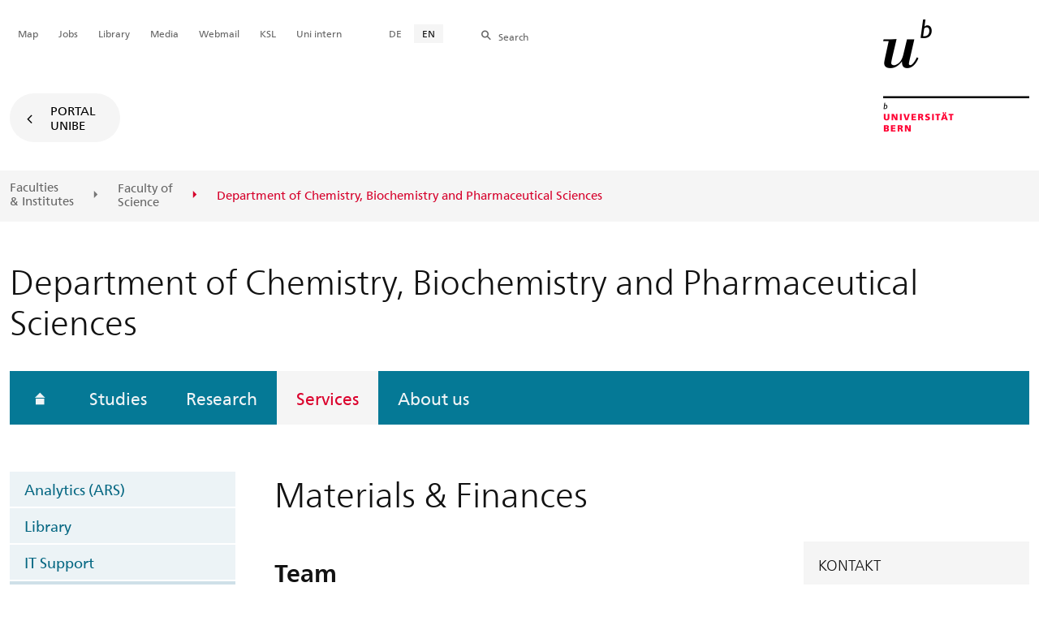

--- FILE ---
content_type: text/html; charset=utf-8
request_url: https://www.dcbp.unibe.ch/services/materials__finances/index_eng.html
body_size: 32804
content:

	
	
		

		
<!doctype html>
<html xml:lang="en" lang="en" prefix="og: http://ogp.me/ns#" xmlns="http://www.w3.org/1999/xhtml">
<head>
	<base href="//www.dcbp.unibe.ch/services/materials__finances/index_eng.html" />
	<meta charset="utf-8" />
	
					

    

    

    

    
        
        <title>Services: Materials &amp; Finances - Department of Chemistry, Biochemistry and Pharmaceutical Sciences</title>
        
        
        
    


				
	<meta name="viewport" content="width=device-width, initial-scale=1" />
	
					
    <meta http-equiv="content-type" content="text/html; charset=utf-8"/>
    <meta http-equiv="X-UA-Compatible" content="IE=edge"/>
    <meta name="twitter:card" content="summary_large_image" />
    <meta name="twitter:site" content="@unibern" />
    <meta name="DC.Title" content="Materials &amp; Finances"/>
    <meta property="og:title" content="Materials &amp; Finances"/>
    <meta name="DC.Title.Alt" content="Materials &amp; Finances" />
    <meta property="og:url" content="https://www.dcbp.unibe.ch/services/materials__finances/index_eng.html" />
    <meta property="og:type" content="website" />
    
    
    <meta name="DC.Date" content="2016/05/19" />
    <meta name="DC.Format" content="text/html" />
    <meta name="DC.Language" content="eng" />
    <meta name="DC.Description" content="" />
    <meta name="description" content="" />
    <meta property="og:description" content="" />

    <meta property="og:site_name" content="Department of Chemistry, Biochemistry and Pharmaceutical Sciences" />
    
    
    
    
     <meta name="category" content="inhalt" />
    <meta name="access" content="extern" />
    
         
         
         
         
         
         
         <meta name="breadcrumb" content="['Universität Bern', 'Portal', 'Faculty of Science', 'Chemistry, Biochemistry and Pharmacy', 'Department of Chemistry, Biochemistry and Pharmaceutical Sciences', 'Services', 'Materials &amp; Finances']" />
       

				
	<link rel="stylesheet" href="/assets/css/main.min.css" />
	<link rel="stylesheet" media="all" href="https://www.dcbp.unibe.ch/unibe_theme_portal_2022/css/web.css" />
	<link rel="stylesheet" media="all" href="https://www.dcbp.unibe.ch/content/metaobj_manager/ZMSDataTable.datatables.min.css" />
	<script src="/assets/js/head.js"></script>
	<script>
		//**********
		//* $ZMI: Register functions to be executed on document.ready
		//*********
		ZMI = function() { this.readyFn = []};
		ZMI.prototype.registerReady = function(fn) {this.readyFn.push(fn)};
		ZMI.prototype.runReady = function() {while (this.readyFn.length > 0) this.readyFn.pop()()};
		$ZMI = new ZMI();
		//**********
		//* $: Register
		//*********
		if (typeof $ == "undefined") {
			$ = function(arg0, arg1) {
				if (typeof arg0 == "function") {
					$ZMI.registerReady(arg0);
				}
			}
		}
	</script>
	
			<script type="text/javascript">
			//<!-- etracker tracklet 5.0
				var et_pagename = "Faculty of Science/Chemistry, Biochemistry and Pharmacy/Department of Chemistry, Biochemistry and Pharmaceutical Sciences/Services/Materials & Finances";
				var et_url = "https://www.dcbp.unibe.ch/services/materials__finances/index_eng.html";
				var et_areas = "Department of Chemistry, Biochemistry and Pharmaceutical Sciences/Services";
				var et_domain = "www.dcbp.unibe.ch";
				var et_securecode = "0hstyx";
			//-->
			</script>
			<script id="_etLoader" 
				type="text/javascript" charset="UTF-8" data-block-cookies="true" 
				data-secure-code="0hstyx" 
				src="https://code.etracker.com/code/e.js" async>
			</script>
		
</head>

<body class="skin-color-blue client-ddchembio ZMSFolder Departement" id="e39521" data-mainnavsection="oe">
	<div class="wrapper">
		<header>
			
					

<div class="container">
	<a href="https://www.unibe.ch/index_eng.html" title="Startseite Portal Universität Bern" ><img class="site-logo" src="/assets/media/image/logo_unibern@2x.png" alt="Universität Bern" /></a>
	
	<hr />

	
	<nav class="nav-skip">
		<ul>
			<li><a id="homelink" accesskey="0" href="https://www.dcbp.unibe.ch/index_eng.html" >Homepage</a></li>
			<li><a accesskey="1" href="#nav-main">Menu</a></li>
			<li><a accesskey="2" href="#content">Inhalt</a></li>
			<li><a accesskey="3" href="#address">Kontakt</a></li>
			<li><a accesskey="5" href="#site-search">Suche</a></li>
			<li><a accesskey="6" href="#nav-lang">Sprachwahl</a></li>
			<li><a accesskey="7" href="#nav-service">Wichtige Seiten</a></li>
		</ul>
	</nav>

	<hr />
</div>


				
			
					

<nav id="nav-main" class="nav-main">

	<div class="container">
		
		<div id="site-switch" class="site-switch skin-goto-portal visible-lg">
			<a href="https://www.dcbp.unibe.ch/index_eng.html">Portal<br /> UniBE</a>
		</div>
	</div>

	
	<div id="nav-org" class="nav-org container-fluid skin-bg-gray">
		<div class="container">
			<ul>
				
						<li><a href="https://www.unibe.ch/facultiesinstitutes/index_eng.html">Faculties <br />& Institutes</a></li>
						<li><a href="https://www.philnat.unibe.ch/index_eng.html">Faculty of <br />Science</a></li>
						
				
						
						
						<li class="active"><span>Department of Chemistry, Biochemistry and Pharmaceutical Sciences</span></li>
				
			</ul>

		<div class="oe-nav-mobile">
			<div class="oe-container-mobile">
				<div class="oe-item">
					<a href="https://www.unibe.ch/facultiesinstitutes/index_eng.html">Faculties &#8203;& Institutes</a>
				</div>
				
					<div class="oe-item">
						<a href="https://www.philnat.unibe.ch/index_eng.html">Faculty of &#8203;Science</a>
					</div>
					
				
					
					<div class="oe-item active">
						<span>Department of Chemistry, Biochemistry and Pharmaceutical Sciences</span>
					</div>
				
			</div>
		</div>
	</div>
</nav>

				
		</header>

		
					
<div class="container-fluid">
	<div class="container">

		
		
			<h2 class="area-title">Department of Chemistry, Biochemistry and Pharmaceutical Sciences</h2>
			
		

		
		<nav class="nav-sub nav-main-mobile">

			<div class="hidden-lg mobile-menu">
				<a href="#">Menu<span class="sr-only"> öffnen</span></a>
			</div>
			<div class="view-container">
				<div class="overall">
					<div class="top-info">
						<ul>
							<li class="menu-close"><a href="#">Menu<span class="sr-only"> schliessen</span></a></li>
							<li class="back-info"><a href="https://www.dcbp.unibe.ch/index_eng.html">Department of Chemistry, Biochemistry and Pharmaceutical Sciences</a></li>
							<li class="toplevel-info"><a href="https://www.dcbp.unibe.ch/services/analytics_ars/index_eng.html">Services</a></li>
						</ul>
					</div>
					<div class="mega-pd">
<ul class="level-1">
	<li class="home"><a href="https://www.dcbp.unibe.ch/index_eng.html"><span>Homepage</span></a></li>
	<li><a href="https://www.dcbp.unibe.ch/studies/index_eng.html">Studies</a></li>
	<li><a href="https://www.dcbp.unibe.ch/research/index_eng.html">Research</a></li>
	<li class="open">
		<a href="https://www.dcbp.unibe.ch/services/analytics_ars/index_eng.html" class="active open sub">Services</a>
		<div class="nav-left col-lg-3 flyout-2">
			<ul class="level-2 open">
	<li><a href="https://www.dcbp.unibe.ch/services/analytics_ars/index_eng.html">Analytics (ARS)</a></li>
	<li><a href="https://www.dcbp.unibe.ch/services/library/index_eng.html">Library</a></li>
	<li><a href="https://www.dcbp.unibe.ch/services/it_support/index_eng.html">IT Support</a></li>
	<li><a href="https://www.dcbp.unibe.ch/services/materials__finances/index_eng.html" class="active current ">Materials &amp; Finances</a></li>
	<li><a href="https://www.dcbp.unibe.ch/services/room_reservation/index_eng.html">Room Reservation</a></li>
	<li><a href="https://www.dcbp.unibe.ch/services/movable_wall_service/index_eng.html">Movable Wall Service</a></li>
	<li><a href="https://www.dcbp.unibe.ch/services/technical_services_and_safety/index_eng.html">Technical Services and Safety</a></li>
				</ul>
			</div></li>
	<li><a href="https://www.dcbp.unibe.ch/about_us/news__events/news/index_eng.html">About us</a></li>
</ul></div>
				</div>
			</div>

			
			<div class="site-switch skin-goto-portal hidden-lg">
				<a href="https://www.dcbp.unibe.ch/index_eng.html">Portal<br /> UniBE</a>
			</div>

			
			
  
  
    <div class="site-search hidden-lg">
      <a href="#"><span class="hidden-xs hidden-sm">Search</span></a>
      <div class="site-search-flyout">
        <form id="site-search-mobile" method="get" action="https://www.suche.unibe.ch/index_en.php" data-opensearch_url="https://www.unibe.ch/search/index_eng.html">
          <label for="form-site-search-mobile" class="sr-only">Search</label>
          <input id="form-site-search-mobile" type="text" name="eingabe" class="form-control" />
          <button class="btn">Search</button>
        </form>
      </div>
    </div>
  
  


		</nav>

		
	</div>
</div>

				
		
					
	
	

<section class="page-content">
	<main id="content" role="main">
		<div class="container-fluid">
			<div class="container">
				<div class="row skin-gutter-wide">
					<div class="col-lg-9 col-lg-offset-3 col-md-11 col-md-offset-1">
						<h1>Materials & Finances</h1>
						
					</div>
				</div>

				
				
					
						
							
							<div class="row skin-gutter-wide zmsrow-team">
								
									
										<div class="col-lg-3 col-lg-offset-0 col-lg-push-9 col-md-8 col-md-offset-2">
<aside class="contact-box skin-box-inline" itemscope="itemscope" itemtype="http://schema.org/Organization">
	<h2>Kontakt</h2>
	<h3></h3>
	<address>Location: 2nd floor south, room S264 / S265.</address>
	
	
	
</aside>
</div>
									
									<div class="col-lg-6 col-lg-offset-0 col-md-11 col-md-offset-1">


  
     
      


<h2>Team</h2>

<article class="team-box" itemscope="itemscope" itemtype="http://schema.org/Person" id="person112178">
	
		
			<img style="width:46px !important" itemprop="image" alt=" Simon Lädrach" src="//www.dcbp.unibe.ch/e39527/e49920/e78042/Ladrach_Simon.jpg" />
			<dl class="left">
				<dt class="sr-only">Name / Titel</dt>
				<dd>
					<a href="https://www.dcbp.unibe.ch/ueber_uns/personen/laedrach_simon/index_ger.html"> Simon Lädrach</a>
				</dd>
				
					<dt class="sr-only">Funktion</dt>
					<dd class="jobTitle">Materialverwaltung</dd>
				
				
					<dt class="sr-only">Mail</dt>
					<dd class="mail">
                        <a href="javascript:void(location.href='mailto:'+String.fromCharCode(115,105,109,111,110,46,108,97,101,100,114,97,99,104,64,117,110,105,98,101,46,99,104))" itemprop="email">&#115;&#x69;mo&#x6e;&#x2e;&#x6c;a&#x65;&#100;&#x72;&#97;c&#104;&#64;&#117;&#110;i&#x62;&#101;.&#x63;h</a>
                    </dd>
				
			</dl>
			<dl class="right">
				<dt>Phone</dt>
				<dd class="phone" itemprop="telephone"><a href="tel:+41 31 684 43 86" class="phone-number icon-telefon-before fas fa-telefon-before">+41 31 684 43 86</a></dd>
			 </dl>
			
		
	
</article>


<article class="team-box" itemscope="itemscope" itemtype="http://schema.org/Person" id="person112180">
	
		
			<img style="width:46px !important" itemprop="image" alt=" Daniel Messerli" src="//www.dcbp.unibe.ch/e39527/e49920/e78044/0_portrait-placeholder.jpg" />
			<dl class="left">
				<dt class="sr-only">Name / Titel</dt>
				<dd>
					<a href="https://www.dcbp.unibe.ch/ueber_uns/personen/messerli_daniel/index_ger.html"> Daniel Messerli</a>
				</dd>
				
					<dt class="sr-only">Funktion</dt>
					<dd class="jobTitle">Materialverwaltung</dd>
				
				
					<dt class="sr-only">Mail</dt>
					<dd class="mail">
                        <a href="javascript:void(location.href='mailto:'+String.fromCharCode(100,97,110,105,101,108,46,109,101,115,115,101,114,108,105,64,117,110,105,98,101,46,99,104))" itemprop="email">da&#x6e;i&#x65;&#108;&#46;me&#115;&#x73;&#x65;&#114;&#108;&#105;&#x40;un&#x69;&#x62;e.&#99;&#104;</a>
                    </dd>
				
			</dl>
			<dl class="right">
				<dt>Phone</dt>
				<dd class="phone" itemprop="telephone"><a href="tel:+41 31 684 43 85" class="phone-number icon-telefon-before fas fa-telefon-before">+41 31 684 43 85</a></dd>
			 </dl>
			
		
	
</article>


<article class="team-box" itemscope="itemscope" itemtype="http://schema.org/Person" id="person112204">
	
		
			<img style="width:46px !important" itemprop="image" alt=" Michel von Wartburg" src="//www.dcbp.unibe.ch/e39527/e49920/e78041/0_portrait-placeholder.jpg" />
			<dl class="left">
				<dt class="sr-only">Name / Titel</dt>
				<dd>
					<a href="https://www.dcbp.unibe.ch/ueber_uns/personen/von_wartburg_michel/index_ger.html"> Michel von Wartburg</a>
				</dd>
				
					<dt class="sr-only">Funktion</dt>
					<dd class="jobTitle">Materialverwaltung</dd>
				
				
					<dt class="sr-only">Mail</dt>
					<dd class="mail">
                        <a href="javascript:void(location.href='mailto:'+String.fromCharCode(109,105,99,104,101,108,46,118,111,110,119,97,114,116,98,117,114,103,64,117,110,105,98,101,46,99,104))" itemprop="email">m&#x69;&#99;h&#x65;&#108;&#x2e;&#x76;&#111;&#110;&#x77;a&#x72;&#116;b&#117;&#114;&#x67;@&#x75;n&#105;&#98;&#101;.c&#x68;</a>
                    </dd>
				
			</dl>
			<dl class="right">
				<dt>Phone</dt>
				<dd class="phone" itemprop="telephone"><a href="tel:+41 31 684 42 60" class="phone-number icon-telefon-before fas fa-telefon-before">+41 31 684 42 60</a></dd>
			 </dl>
			
		
	
</article>


<article class="team-box" itemscope="itemscope" itemtype="http://schema.org/Person" id="person719226">
	
		
			<img style="width:46px !important" itemprop="image" alt=" Marco Groppo" src="//www.dcbp.unibe.ch/e39527/e49920/e719214/0_portrait-placeholder.jpg" />
			<dl class="left">
				<dt class="sr-only">Name / Titel</dt>
				<dd>
					<a href="https://www.dcbp.unibe.ch/ueber_uns/personen/groppo_marco/index_ger.html"> Marco Groppo</a>
				</dd>
				
					<dt class="sr-only">Funktion</dt>
					<dd class="jobTitle">Materialverwaltung / Chemikalienentsorgung</dd>
				
				
					<dt class="sr-only">Mail</dt>
					<dd class="mail">
                        <a href="javascript:void(location.href='mailto:'+String.fromCharCode(109,97,114,99,111,46,103,114,111,112,112,111,64,117,110,105,98,101,46,99,104))" itemprop="email">&#109;&#x61;&#x72;&#99;o&#46;gr&#x6f;&#112;&#112;&#x6f;@&#x75;n&#x69;&#98;&#101;&#46;&#99;&#x68;</a>
                    </dd>
				
			</dl>
			<dl class="right">
				<dt>Phone</dt>
				<dd class="phone" itemprop="telephone"><a href="tel:+41 31 684 43 88" class="phone-number icon-telefon-before fas fa-telefon-before">+41 31 684 43 88</a></dd>
			 </dl>
			
		
	
</article>












    
  


</div>
								
								
								
							</div>
						
						
						
					
						
							
							<div class="row skin-gutter-wide zmsrow-ZMSTextarea">
								
								<div class="col-lg-8 col-lg-offset-3 col-md-10 col-md-offset-1">

<div id="e268123"><h2>Opening Hours</h2></div>

</div>
								
							</div>
						
						
						
					
						
							
							<div class="row skin-gutter-wide zmsrow-ZMSTextarea">
								
								<div class="col-lg-8 col-lg-offset-3 col-md-10 col-md-offset-1">

<div id="e1499006"><p>Monday - Friday,&nbsp;<br />
09:00 - 10:00 and 14:00 - 15:00</p></div>

</div>
								
							</div>
						
						
						
					
						
							
							<div class="row skin-gutter-wide zmsrow-ZMSTextarea">
								
								<div class="col-lg-8 col-lg-offset-3 col-md-10 col-md-offset-1">

<div id="e240340"><h2>Orders and Forms</h2></div>

</div>
								
							</div>
						
						
						
					
						
							<div class="row image-text">
							
								
								


<div>
	<div class="pull-right col-lg-3 col-lg-pull-1 col-md-4 col-md-pull-1 col-sm-8 col-sm-pull-2" data-gridsize="SMALL">
		
			<figure style="min-height:0" class="LANDSCAPE">
				
				
					<img class="img-responsive" src="/unibe/portal/fak_naturwis/c_dchembio/ddchembio/content/e39511/e39521/e240341/Materialbestellschein_264_ger.png" alt="" id="e240341" />
				
				
				
				
				<figcaption style="text-align:left">
					
					
				</figcaption>
			</figure>
		
	</div>


</div>




								
							
						
						
						
					
						
							
							
								
								<div class="col-lg-5 col-lg-offset-3 col-md-6 col-md-offset-1 col-sm-12">

<div id="e240342"><h3>Order Sheets for Chemicals and&nbsp;Materials</h3>

<p>Order sheets for chemicals and&nbsp;materials are available at the materials &amp; finances office and filled out forms may be handed in there.</p></div>

</div>
								
							
						
						</div>
						
					
						
							
							<div class="row skin-gutter-wide zmsrow-ZMSTextarea">
								
								<div class="col-lg-8 col-lg-offset-3 col-md-10 col-md-offset-1">

<div id="e267712"><h2>Addresses</h2></div>

</div>
								
							</div>
						
						
						
					
						
							
							<div class="row skin-gutter-wide zmsrow-twocols">
								
								<div class="col-lg-8 col-lg-offset-3 col-md-10 col-md-offset-1">
<div class="twocols">
    <div class="leftcol col-lg-6 col-lg-offset-0 col-md-10 col-md-offset-1">
      
        

  <article            class="hint-box" id="">
    <h3 class="title-main" id="leftcol267705">Postal &amp; Delivery Address</h3>
    
    
    
    

<div id="e267706"><p>Universität Bern<br />
Departement für Chemie,&nbsp;Biochemie und Pharmazie<br />
Freiestrasse 3<br />
CH - 3012 Bern</p></div>


     
  </article>
  


      
    </div>
    <div class="rightcol col-lg-6 col-lg-offset-0 col-md-10 col-md-offset-1 border-left-lg">
       
     
          

  <article            class="hint-box" id="">
    <h3 class="title-main" id="rightcol721212">Address for Invoices</h3>
    
    
    
    

<div id="e721213"><p>Universität Bern<br />
Zentraler Rechnungseingang<br />
REF-905-10<br />
Hochschulstrasse 6<br />
CH - 3012 Bern</p>

<p>or:</p>

<p><a href="javascript:void(location.href='mailto:'+String.fromCharCode(107,114,101,100,105,116,111,114,101,110,64,117,110,105,98,101,46,99,104))">kreditoren@unibe.ch</a></p></div>


     
  </article>
  


      
    </div>
</div>
</div>
								
							</div>
						
						
						
					
						
							
							<div class="row skin-gutter-wide zmsrow-ZMSTextarea">
								
								<div class="col-lg-8 col-lg-offset-3 col-md-10 col-md-offset-1">

<h2>Delivery of Stocks &amp; Main Entrance for Visitors</h2>

</div>
								
							</div>
						
						
						
					
						
							
							<div class="row skin-gutter-wide zmsrow-ZMSGraphic">
								
								


<div>
	<div class="col-lg-offset-3 col-lg-8 col-md-10 col-md-offset-1 align-left" data-gridsize="MEDIUM">
		
			<figure style="min-height:0" class="LANDSCAPE">
				
				
					<img class="img-responsive" src="/unibe/portal/fak_naturwis/c_dchembio/ddchembio/content/e39511/e39521/e1165871/AnlieferungChemie_small_ger.png" alt="" id="e1165871" />
				
				
				
				
				<figcaption style="text-align:center">
					
					
				</figcaption>
			</figure>
		
	</div>


</div>




								
									
								
							</div>
						
						
						
					
				
			</div>
		</div>
		
	</main>
</section>




<section class="newscontainer_home" arial-label="News und Veranstaltungen" title="News and Events">
	
	
</section>


<div class="container service-footer-container">
	<div class="service-footer">
		<ul>
			<li><a href="#" class="icon-share no-border share-popover" data-original-title="" title="">Share</a>
				<div id="popover-service-footer">
					<ul>
						<li><a href="https://www.facebook.com/sharer/sharer.php?u=https://www.dcbp.unibe.ch/services/materials__finances" class="icon-facebook no-border" target="_blank">Facebook</a></li>
						<li><a href="mailto:?body=https://www.dcbp.unibe.ch/services/materials__finances" class="icon-mail no-border">E-Mail</a></li>
						<li><a href="https://www.linkedin.com/shareArticle?mini=true&amp;url=https://www.dcbp.unibe.ch/services/materials__finances" class="icon-share no-border no-border" target="_blank">LinkedIn</a></li>
					</ul>
					<a class="popover-close icon-close fas fa-close"></a>
				</div>
			</li>
			<li><a href="#" class="icon-print fas fa-print">Print</a></li>
		</ul>
	</div>
</div>



					
				

		
					
	<nav class="breadcrumb container-fluid">
		<div class="container">
			<h2>You are here</h2>
			<ul>
				
					<li><a href="https://www.dcbp.unibe.ch/index_eng.html">Department of Chemistry, Biochemistry and Pharmaceutical Sciences</a></li>
					
				
					<li><a href="https://www.dcbp.unibe.ch/services/analytics_ars/index_eng.html">Services</a></li>
					
				
					
					<li>Materials & Finances</li>
				
			</ul>
		</div>
	</nav>

				
		
					



				
		
					

    
    <a href="#" class="back-to-top off"><span class="sr-only">Top</span></a>
    
    <footer class="footer">

        <h2 class="sr-only">Weitere Informationen über diesen Webauftritt</h2>
        <div class="container-fluid footer__main accent">

            
            <div id="nav-service" class="footer-nav-search container">

                

                <nav class="nav-service">
                    <h3 class="sr-only">Wichtige Seiten</h3>
                    <ul>
                        
                            <li>
                                
                            </li>
                        
                            <li>
                                <a href="https://www.unibe.ch/university/campus_and_infrastructure/campus_maps_and_lecture_halls_and_classrooms/maps/index_eng.html" onmousedown="javascript:ET_Event.click('Metanavigation_Map')" target="_self">Map</a>
                            </li>
                        
                            <li>
                                <a href="https://karriere.unibe.ch/job_vacancies/index_eng.html" onmousedown="javascript:ET_Event.click('Metanavigation_Jobs')" target="_self">Jobs</a>
                            </li>
                        
                            <li>
                                <a href="https://www.ub.unibe.ch/index_eng.html" onmousedown="javascript:ET_Event.click('Metanavigation_Library')" target="_self">Library</a>
                            </li>
                        
                            <li>
                                <a href="https://mediarelations.unibe.ch/services/index_eng.html" onmousedown="javascript:ET_Event.click('Metanavigation_Media')" target="_self">Media</a>
                            </li>
                        
                            <li>
                                <a href="https://outlook.office.com/mail/" onmousedown="javascript:ET_Event.click('Metanavigation_Webmail')" target="_self">Webmail</a>
                            </li>
                        
                            <li>
                                <a href="https://www.unibe.ch/studium/werkzeuge_und_arbeitshilfen/einzelne_tools/ksl/anmeldung/index_ger.html" onmousedown="javascript:ET_Event.click('Metanavigation_KSL')" target="_self">KSL</a>
                            </li>
                        
                            <li>
                                <a href="https://intern.unibe.ch/index_ger.html" onmousedown="javascript:ET_Event.click('Metanavigation_Uni intern')" target="_self">Uni intern</a>
                            </li>
                        
                    </ul>
                </nav>

                
                <nav id="nav-lang" class="nav-lang">
                    <h3 class="hidden-lg">Sprachwahl</h3>
                    <ul>
                       
                        
                        
                        <li>
                            <a href="https://www.dcbp.unibe.ch/dienstleistungen/materialverwaltung/index_ger.html">DE</a>
                        </li>
                        
                        
                        
                        
                       
                        
                        
                        
                        
                        
                        
                        
                       
                        <li>
                          <a href="https://www.dcbp.unibe.ch/services/materials__finances/index_eng.html" class="active">EN</a>
                        </li>
                        
                        
                        
                        
                        
                        
                       
                    </ul>
                </nav>

                
                
                  <form id="site-search" class="site-search form-inline" method="get" action="https://www.suche.unibe.ch/index_en.php" data-opensearch_url="https://www.unibe.ch/search/index_eng.html">
                    <h3 class="sr-only">Site-Suche</h3>
                    <label for="form-site-search">Search</label> <input id="form-site-search" type="text" name="eingabe" class="form-control" />
                    <button class="btn">Search</button>
                  </form>
                
                

            </div><!-- #nav-service end -->

            <!-- Claim -->
            <div class="container">
                <div class="footer__claim row col-xs-12">
                    <div class="footer__logo--unibern">
                        <img src="/assets/media/image/logo-uni-bern.svg" alt="Universität Bern" />
                    </div>
                    <div class="footer__logo--claim">
                        <a href="https://www.unibe.ch/university/portrait/vision/index_eng.html">
                            <img src="/assets/media/image/unibe-claim_eng.svg" alt="/university/portrait/vision/index_eng.html" />
                        </a>
                    </div>
                </div>
            </div>

            <!-- Copyright, Legals und Adresse -->
            <div class="container">
                <div class="row col-xs-12">
                    <h3 class="sr-only">Rechtliches und Impressum</h3>
                    <ul class="footer__legal reset-list">
                        <li id="address" itemscope="itemscope" itemtype="https://schema.org/Organization" >© 2026
                            <address itemprop="address" itemscope="itemscope" itemtype="https://schema.org/PostalAddress" >
                                <span itemprop="name">University of Bern</span>,
                                <span itemprop="streetAddress">Hochschulstrasse 6</span>,
                                <span itemprop="addressCountry">CH</span>
                                <span itemprop="postalCode">3012</span>
                                <span itemprop="addressLocality">Bern</span>
                            </address>
                        </li>
                        <li><a href="https://www.unibe.ch/legal_notice/index_eng.html">Legal Notice</a></li>
                        <li><a href="https://www.unibe.ch/imprint/index_eng.html">Imprint</a></li>
                    </ul>
                </div>
            </div>
        </div>

        <!-- Partner -->
        <div class="footer__partner container-fluid">
            <div class="container">
                <div class="row col-xs-8 col-sm-6 col-md-4">
                    <h3 class="sr-only">Unsere Partner</h3>
                    <div class="footer__partner-logos">
                        <a href="https://www.swissuniversities.ch/" target="_blank">
                          <img src="/assets/media/image/logo-swissuniversities.svg" alt="Swiss University" class="footer-logo-swissuniversity" />
                        </a>
                        <a href="https://www.unibe.ch/university/portrait/self_image/quality/institutional_accreditation/index_eng.html">
                          <img src="/assets/media/image/logo-sakkr.svg" alt="Akkreditierung" />
                        </a>
                    </div>
                </div>
            </div>
        </div>
    </footer>


				
	</div>
	
					



<script>
// Rev 11.02.2016
var unibe_settings = {
	"de": {
		"defaultURL": {
			"portal": "https://www.unibe.ch/index_ger.html",
			"subsite": "https://www.unibe.ch/fakultaeteninstitute/index_ger.html"
		},
		"navPortalAjaxURL": "/unibe/content/nav_portal_ger.html",
		"navUniinternAjaxURL": "/unibe/content/nav_uniintern_ger.html",
		"facultySearchAjaxURL": "ajax/suchtreffer_fakultaeten.html",
		"ajaxSuffix": "_ger.html"
	},
	"en": {
		"defaultURL": {
			"portal": "https://www.unibe.ch/index_eng.html",
			"subsite": "https://www.unibe.ch/facultiesinstitutes/index_eng.html"
		},
		"navPortalAjaxURL": "/unibe/content/nav_portal_eng.html",
		"navUniinternAjaxURL": "/unibe/content/nav_uniintern_eng.html",
		"facultySearchAjaxURL": "ajax/suchtreffer_fakultaeten_eng.html",
		"ajaxSuffix": "_eng.html"
	},
	"fr": {
		"defaultURL": {
			"portal": "https://www.unibe.ch/index_fra.html",
			"subsite": "https://www.unibe.ch/facultesinstituts/index_fra.html"
		},
		"navPortalAjaxURL": "/unibe/content/nav_portal_fra.html",
		"navUniinternAjaxURL": "/unibe/content/nav_uniintern_fra.html",
		"facultySearchAjaxURL": "ajax/suchtreffer_fakultaeten_fra.html",
		"ajaxSuffix": "_fra.html"
	},
	"it": {
		"defaultURL": {
			"portal": "https://www.unibe.ch/index_ita.html",
			"subsite": "https://www.unibe.ch/fakultaeteninstitute/index_ita.html"
		},
		"navPortalAjaxURL": "/unibe/content/nav_portal_ita.html",
		"navUniinternAjaxURL": "/unibe/content/nav_uniintern_ita.html",
		"facultySearchAjaxURL": "ajax/suchtreffer_fakultaeten_ita.html",
		"ajaxSuffix": "_ita.html"
	},
	"es": {
		"defaultURL": {
			"portal": "https://www.unibe.ch/index_spa.html",
			"subsite": "https://www.unibe.ch/index_spa.html"
		},
		"navPortalAjaxURL": "/unibe/content/nav_portal_ger.html",
		"navUniinternAjaxURL": "/unibe/content/nav_uniintern_ger.html",
		"facultySearchAjaxURL": "ajax/suchtreffer_fakultaeten_ger.html",
		"ajaxSuffix": "_ger.html"
	},
	"ca": {
		"defaultURL": {
			"portal": "https://www.unibe.ch/index_eng.html",
			"subsite": "https://www.unibe.ch/index_eng.html"
		},
		"navPortalAjaxURL": "/unibe/content/nav_portal_ger.html",
		"navUniinternAjaxURL": "/unibe/content/nav_uniintern_ger.html",
		"facultySearchAjaxURL": "ajax/suchtreffer_fakultaeten_ger.html",
		"ajaxSuffix": "_ger.html"
	},
	"uk": {
		"defaultURL": {
			"portal": "https://www.unibe.ch/index_eng.html",
			"subsite": "https://www.unibe.ch/index_eng.html"
		},
		"navPortalAjaxURL": "/unibe/content/nav_portal_ger.html",
		"navUniinternAjaxURL": "/unibe/content/nav_uniintern_ger.html",
		"facultySearchAjaxURL": "ajax/suchtreffer_fakultaeten_ger.html",
		"ajaxSuffix": "_ger.html"
	}
}
</script>



<script src="/assets/js/legacy/scripts.min.js"></script>
<script defer src="/assets/js/vendors/photoswipe/photoswipe.min.js"></script>
<script defer src="/assets/js/vendors/photoswipe/photoswipe-ui-default.min.js"></script>
<script src="/assets/js/main.min.js"></script>
<script src="/assets/js/legacy/vendor/jquery_unibe.ui.js"></script>



<script src="https://www.dcbp.unibe.ch/content/metaobj_manager/ZMSDataTable.papaparse.min.js"></script>
<script src="https://www.dcbp.unibe.ch/content/metaobj_manager/ZMSDataTable.datatables.min.js"></script>
<script src="https://www.dcbp.unibe.ch/content/metaobj_manager/ZMSDataTable.alphabetsearch.min.js"></script>

<script>
//<!--
	$(function() {
		// +++++++++++++++++++++++++++++++++++++++++++++++++++++++++++++++++++++++++++++
		// IMPORTANT: SET OPEN_SEARCH URL
		// +++++++++++++++++++++++++++++++++++++++++++++++++++++++++++++++++++++++++++++
		const opensearch_url = $('#site-search').data('opensearch_url') || '/unibe/portal/content/suche';
		$('#site-search, #site-search-mobile').attr('action', opensearch_url);

		// Init autocomplete
		$('#form-site-search, #form-site-search-mobile').attr('name','q');
		$('#form-site-search, #form-site-search-mobile').attr('autocomplete','off');

		const sourceFn = (request, response) => {
				$.ajax({
					url: './opensearch_suggest',
					type: 'GET',
					dataType: "json",
					data: {'q': request.term},
					success: (data) => {
						response(data)
					}
				});
			};
		const minLength = 3;

		$('#form-site-search').autocomplete({
			source: sourceFn,
			minLength,
			position: { my: "right top", at: "right bottom", within: $('#form-site-search') }
		});
		
		$('#form-site-search-mobile').autocomplete({
			source: sourceFn,
			minLength,
			position: { my: "right bottom", at: "right top", within: $('#form-site-search-mobile') },
			appendTo: $('#form-site-search-mobile').closest('.nav-main-mobile')
		})
	});
//-->
</script>
<script type="text/javascript">
//<!--
	function Tastendruck (e) {
		evt = e || window.event;
		if ((evt.keyCode==46 && document.site-search.form-site-search.value.length==0)||(evt.keyCode==8 && document.site-search.form-site-search.value.length==0)) {
			$("#site-search").submit();
		}
	}
//-->
</script>


				
	<script src="/++resource++zms_/zmi.core.js"></script>
</body>
</html>


			
			
		
	

	



--- FILE ---
content_type: text/css; charset=utf-8
request_url: https://www.dcbp.unibe.ch/assets/css/main.min.css
body_size: 53366
content:
@charset "UTF-8";@import url("https://fonts.googleapis.com/css2?family=Merriweather:wght@700&display=swap");@font-face{font-family:FrutigerNeueLTW06-Light;src:url(../fonts/FrutigerNeueLTW06-Light.eot?#iefix);src:url(../fonts/FrutigerNeueLTW06-Light.eot?#iefix) format("eot"),url(../fonts/FrutigerNeueLTW06-Light.woff2) format("woff2"),url(../fonts/FrutigerNeueLTW06-Light.woff) format("woff"),url(../fonts/FrutigerNeueLTW06-Light.ttf) format("truetype")}@font-face{font-family:FrutigerNeueLTW06-LightIt;src:url(../fonts/FrutigerNeueLTW06-LightIt.eot?#iefix);src:url(../fonts/FrutigerNeueLTW06-LightIt.eot?#iefix) format("eot"),url(../fonts/FrutigerNeueLTW06-LightIt.woff2) format("woff2"),url(../fonts/FrutigerNeueLTW06-LightIt.woff) format("woff"),url(../fonts/FrutigerNeueLTW06-LightIt.ttf) format("truetype")}@font-face{font-family:FrutigerNeueLTW06-Regular;src:url(../fonts/FrutigerNeueLTW06-Regular.eot?#iefix);src:url(../fonts/FrutigerNeueLTW06-Regular.eot?#iefix) format("eot"),url(../fonts/FrutigerNeueLTW06-Regular.woff2) format("woff2"),url(../fonts/FrutigerNeueLTW06-Regular.woff) format("woff"),url(../fonts/FrutigerNeueLTW06-Regular.ttf) format("truetype")}@font-face{font-family:FrutigerNeueLTW06-Italic;src:url(../fonts/FrutigerNeueLTW06-Italic.eot?#iefix);src:url(../fonts/FrutigerNeueLTW06-Italic.eot?#iefix) format("eot"),url(../fonts/FrutigerNeueLTW06-Italic.woff2) format("woff2"),url(../fonts/FrutigerNeueLTW06-Italic.woff) format("woff"),url(../fonts/FrutigerNeueLTW06-Italic.ttf) format("truetype")}@font-face{font-family:FrutigerNeueLTW06-Bold;src:url(../fonts/FrutigerNeueLTW06-Bold.eot?#iefix);src:url(../fonts/FrutigerNeueLTW06-Bold.eot?#iefix) format("eot"),url(../fonts/FrutigerNeueLTW06-Bold.woff2) format("woff2"),url(../fonts/FrutigerNeueLTW06-Bold.woff) format("woff"),url(../fonts/FrutigerNeueLTW06-Bold.ttf) format("truetype")}@font-face{font-family:unibe-iconset;font-style:400;font-weight:400;src:url(../fonts/unibe-iconset-v03.eot?3q5tzh);src:url(../fonts/unibe-iconset-v03.eot?#iefix3q5tzh) format("embedded-opentype"),url(../fonts/unibe-iconset-v03.woff?3q5tzh) format("woff"),url(../fonts/unibe-iconset-v03.ttf?3q5tzh) format("truetype"),url(../fonts/unibe-iconset-v03.svg?3q5tzh#unibe-iconset) format("svg")}:root{--scrollbar-wd:17px}html{-ms-overflow-style:-ms-autohiding-scrollbar}:root{--color-red:#d6002b;--color-red-2:#d40a31;--color-red-logo:#f03;--color-white:#fff;--color-grey-very-light:#f5f5f5;--color-grey-light:#e5e5e5;--color-grey-mid:#dbdbdb;--color-grey-mid-darker:#999;--color-grey:#666;--color-grey-dark:#464646;--color-anthrazit:#262626;--color-black:#121212;--color-link:#0074c4;--color-link-underline:#bfdcf0;--color-link-negative:#2d98e0;--color-faculty-blue-act:#03364a;--color-faculty-blau:#057996;--color-yellow:#ffad00;--color-yellow-background:#fdf8ee;--color-yellow-dark:#b15400;--color-yellow-stroke:#f9f1e3;--color-blue:#1d83c7;--color-blue-background:#eff5f9;--color-blue-stroke:#e6eff6;--color-blue-dark:#074f81;--color-green:#11922d;--color-green-background:#f0f6f1;--color-green-stroke:#e7f1e9;--color-green-dark:#0e7f27;--color-red-background:#fcf1f3;--color-red-stroke:#f8e9ec;--color-red-dark:#bc0026;--space-3:0.3rem;--space-6:0.6rem;--space-9:0.9rem;--space-12:1.2rem;--space-15:1.5rem;--space-18:1.8rem;--space-24:2.4rem;--space-30:3rem;--space-36:3.6rem;--space-40:4rem;--space-48:4.8rem;--space-54:5.4rem;--space-60:6rem;--space-72:7.2rem;--space-90:9rem;--space-120:12rem;--space-180:18rem;--space-240:24rem;--font-family-regular:FrutigerNeueLTW06-Regular;--font-size-12:1.2rem;--font-size-15:1.5rem;--font-size-18:1.8rem;--font-size-24:2.4rem;--font-size-27:2.7rem;--font-size-33:3.3rem;--border-width-input:1px;--border-width-default:2px;--border-radius:var(--space-6);--border-default:var(--border-width-default) solid var(--color-grey-mid);--border-input:var(--border-width-input) solid var(--color-grey-mid);--border-outline:var(--border-width-default) solid var(--color-link);--icon-caret-small-right:path("M17.5 1.5938L9 10L0.5 1.5938L2.1006 0.0234003L9 6.8779L15.9238 0L17.5 1.5938Z");--icon-caret-medium-down:path("M17.5 1.5938L9 10L0.5 1.5938L2.1006 0.0234003L9 6.8779L15.9238 0L17.5 1.5938Z");--icon-check:path("M14.8618 4.93359L8.04736 14.5532L3.30859 11.1064L4.19043 9.89355L7.70093 12.4468L13.6372 4.06641L14.8618 4.93359Z")}.visuallyhidden{clip:rect(0 0 0 0);border:0;height:1px;margin:-1px!important;overflow:hidden;padding:0!important;position:absolute;width:1px}.hidden-only{visibility:hidden}.clearfix{*zoom:1}.clearfix:after,.clearfix:before{content:" ";display:table}.clearfix:after{clear:both}@media screen and (max-width:1024px){.container-fluid{padding-left:0;padding-right:0}}section:not(.content-tabs):not(.annual-report-final--sender),section:not(.content-tabs):not(.intro){margin-bottom:60px}section:has(+div.shortcuts){margin-bottom:0!important}#annual_report_outer_content{margin-bottom:100px}.focus-topic{display:block;font-size:15px;letter-spacing:1.8px;line-height:1;margin-top:72px;text-transform:uppercase}.focus-topic,.focus-topic:hover{color:#e6002e}.magazine q:after,.magazine q:before{content:""}.nopadding-horizontal{padding-left:0;padding-right:0}img{max-width:100%}.videoWrapper{height:0;padding-bottom:56.25%;padding-top:25px;position:relative}.videoWrapper video{height:100%;left:0;position:absolute;top:0;width:100%}.flex{display:flex}html.sr .load-hidden{visibility:hidden}.scroll-lock{overflow-y:hidden}.none{display:none}.lineclamp{--lineclamp-lines:5;-webkit-box-orient:vertical;-webkit-line-clamp:var(--lineclamp-lines);display:-webkit-box;overflow:hidden}.focus-visible-within:has(:focus-visible),.focus-within:has(:focus-visible),:focus-visible{outline:var(--border-outline);outline-offset:2px}.focus-none:focus,.focus-none:focus-visible{outline:none}.reset-list{list-style:none;margin:0;padding:0}input::-webkit-date-and-time-value{text-align:left}body.magazine .h1,body.magazine .h2,body.magazine .h3,body.magazine .h4,body.magazine .h5,body.magazine .h6,body.magazine h1:not(.mdl-header_unimedia__heading),body.magazine h2:not(.mdl-magazine_pagination__heading),body.magazine h3:not(.hidden-lg),body.magazine h4,body.magazine h5,body.magazine h6{font-family:Merriweather,serif;font-weight:700}@media screen and (max-width:767px){body.magazine .mdl-teaser_container:not(.mdl-teaser_container--image):not(.mdl-teaser_container--dossier):not(.mdl-teaser_container--standard):not(.mdl-teaser_container--slider) .container{padding-top:0}body.magazine .mdl-teaser_container--image{max-height:none}}body.magazine .mdl-teaser_element--list *,body.magazine .mdl-teaser_element__lead,body.magazine .mdl-teaser_element__topic,body.magazine .mdl-teaser_element__video{color:#121212}body.magazine .mdl-teaser_container--standard .mdl-teaser_element__link:hover *>*{color:#666}body.magazine .mdl-teaser_container--color .mdl-teaser_element__topic,body.magazine .mdl-teaser_container--image .mdl-teaser_element__topic{color:#e5e5e5}body.magazine .mdl-teaser_container--image .mdl-teaser_element__lead{color:#fff}@media screen and (min-width:1025px){body.magazine .mdl-magazine-category-list .mdl-teaser_element__image{transform:translateY(-3rem)}}body.magazine .mdl-magazine-category-list .mdl-teaser_element__source{font-family:Merriweather,serif;font-size:18px;font-weight:700}body.magazine .mdl-teaser_container--standard .mdl-teaser_element__topic{color:#121212}body.magazine .mdl-teaser_container--row .mdl-teaser_element__heading{margin-bottom:18px}body.magazine .mdl-teaser_container--row .mdl-teaser_element__lead{font-size:24px}@media screen and (max-width:1024px){body.magazine .mdl-teaser_container--row .mdl-teaser_element__lead{font-size:18px}}body.magazine .mdl-teaser_container--row .mdl-teaser_element__lead,body.magazine .mdl-teaser_container--row .mdl-teaser_element__topic{color:#121212}body.magazine .mdl-teaser_container--row .mdl-teaser_element__link:hover .mdl-teaser_element__heading h3,body.magazine .mdl-teaser_container--row .mdl-teaser_element__link:hover .mdl-teaser_element__lead,body.magazine .mdl-teaser_container--row .mdl-teaser_element__link:hover .mdl-teaser_element__topic,body.magazine .mdl-teaser_container--slider .mdl-teaser_element__link:hover .mdl-teaser_element__heading h3,body.magazine .mdl-teaser_container--slider .mdl-teaser_element__link:hover .mdl-teaser_element__lead,body.magazine .mdl-teaser_container--slider .mdl-teaser_element__link:hover .mdl-teaser_element__topic{color:#666}body.magazine .mdl-teaser_element__event-meta__weekday{background-color:#121212}body.magazine .mdl-teaser_element__link:hover .mdl-teaser_element__event-meta__weekday{background-color:#666}body.magazine .mdl-teaser_element__link:hover .mdl-teaser_element__event-meta__weekday span{color:#fff}body.magazine .mdl-teaser_container:not(.mdl-teaser_container--slider):not(.mdl-teaser_container--image):not(.mdl-teaser_container--color) .mdl-teaser_container__col--right .mdl-teaser_element{border-bottom:1px solid;border-color:#121212}@media screen and (min-width:1025px){body.magazine .mdl-teaser_container:not(.mdl-teaser_container--slider):not(.mdl-teaser_container--image):not(.mdl-teaser_container--color) .mdl-teaser_container__col--right .mdl-teaser_element:last-child{border-bottom:none}}body.magazine .mdl-teaser_container--image .mdl-teaser_container__col--right .mdl-teaser_element{border-bottom:1px solid;border-color:#e4e4e4}@media screen and (max-width:1024px){body.magazine .mdl-teaser_container--image .mdl-teaser_container__col--right .mdl-teaser_element:first-child{border-top:1px solid;padding-top:24px}body.magazine .mdl-teaser_container--image .mdl-teaser_container__col--right .mdl-teaser_element:last-child{border-bottom:1px solid;padding-bottom:24px}}body.magazine .mdl-teaser_container:not(.mdl-teaser_container--slider):not(.mdl-teaser_container--standard) .mdl-teaser_container__col--right .mdl-teaser_element:last-child{border-bottom:none}@media screen and (max-width:1024px){body.magazine .mdl-teaser_container:not(.mdl-teaser_container--slider):not(.mdl-teaser_container--standard) .mdl-teaser_container__col--right .mdl-teaser_element:last-child{border-bottom:1px solid #121212}}@media screen and (min-width:1025px){body.magazine .mdl-teaser_container--row .col-lg-5 .mdl-teaser_element{width:calc(91.6667% - 6px)}}@media screen and (max-width:1024px){body.magazine .mdl-teaser_container--row .col-lg-5 .mdl-teaser_element{margin-bottom:60px}}body.magazine .mdl-teaser_container--row .col-lg-5 .mdl-teaser_element .mdl-teaser_element__image img{aspect-ratio:1/1}body.magazine .mdl-teaser_container--image .mdl-teaser_element__topic *{color:#e6e6e6}body.magazine .mdl-teaser_container--image>.mdl-teaser_container__image-container>.mdl-teaser_element__link:hover *{color:#fff}body.magazine .mdl-magazine-category-list--item .mdl-teaser_element--list .mdl-teaser_element__link:hover .mdl-teaser_element__heading h3,body.magazine .mdl-magazine-category-list--item .mdl-teaser_element--list .mdl-teaser_element__link:hover .mdl-teaser_element__lead p,body.magazine .mdl-magazine-category-list--item .mdl-teaser_element--list .mdl-teaser_element__link:hover .mdl-teaser_element__source,body.magazine .mdl-magazine-category-list--item .mdl-teaser_element--list .mdl-teaser_element__link:hover .mdl-teaser_element__source-date,body.magazine .mdl-magazine-category-list--item .mdl-teaser_element--list .mdl-teaser_element__link:hover .mdl-teaser_element__texts,body.magazine .mdl-magazine-category-list--item .mdl-teaser_element--list .mdl-teaser_element__link:hover .mdl-teaser_element__topic,body.magazine .mdl-magazine-category-list--item .mdl-teaser_element--list .mdl-teaser_element__link:hover span{color:#666}@media screen and (min-width:1025px){body.magazine #nav-service-mobile.footer-nav-search{left:340px}body.magazine #nav-service-mobile.footer-nav-search.closed{display:none}}@media screen and (max-width:1024px){body.magazine #nav-service-mobile.footer-nav-search.closed{display:none}body.magazine #nav-service-mobile.footer-nav-search .nav-lang,body.magazine #nav-service-mobile.footer-nav-search .nav-service{background-color:initial;font-family:FrutigerNeueLTW06-Light,Arial,Helvetica,sans-serif;font-size:15px;margin-left:0;width:100%}body.magazine #nav-service-mobile.footer-nav-search .nav-lang ul li a,body.magazine #nav-service-mobile.footer-nav-search .nav-service ul li a{background-color:#fff;color:#666;font-size:15px;line-height:1;margin-bottom:42px;padding:0 10px 0 0}body.magazine #nav-service-mobile.footer-nav-search .nav-lang ul li a.active,body.magazine #nav-service-mobile.footer-nav-search .nav-service ul li a.active{background-color:#f5f5f5}body.magazine #nav-service-mobile.footer-nav-search .nav-lang ul li a{padding:2px 10px}body.magazine #nav-service-mobile.footer-nav-search .nav-service ul li a:first-child{margin-right:14px}body.magazine #nav-service-mobile.footer-nav-search .nav-service{margin-top:2px;order:2;width:auto}body.magazine #nav-service-mobile.footer-nav-search .nav-lang{order:3;width:auto}body.magazine #nav-service-mobile.footer-nav-search .site-search{margin-bottom:36px;margin-left:0;margin-top:-10px;order:1}}body.magazine .service-footer{border-top:1px solid #121212;margin-bottom:120px}@media screen and (max-width:767px){#nav-service-mobile.footer-nav-search .site-search{transform:translateX(-8px)}}@media screen and (min-width:1025px){body.meta_id_uniaktuellarticle .mdl-teaser_container .container{padding-top:0}body.meta_id_uniaktuellarticle .mdl-teaser_element__heading h2,body.meta_id_uniaktuellarticle .mdl-teaser_element__heading h3,body.meta_id_uniaktuellarticle .mdl-teaser_element__heading h4{font-size:30px}body.magazine-article #nav-service{display:none}body.magazine-article .mdl-header_unimedia__logo-menu-wrapper{align-content:space-between;align-items:stretch;display:flex;justify-content:space-between;width:100%}body.magazine-article .mdl-header_unimedia__logo{max-width:166px;position:relative;right:0;top:0}body.magazine-article .mdl-header_unimedia__menu{align-self:end;display:flex;float:none;top:-20px}body.magazine-article .mdl-header_unimedia__menu.open{top:111px}#nav-service-mobile.footer-nav-search .nav-lang,#nav-service-mobile.footer-nav-search .nav-service,#nav-service-mobile.footer-nav-search .site-search{order:revert}#nav-service-mobile.footer-nav-search .nav-service,#nav-service-mobile.footer-nav-search .site-search{margin-bottom:0}}@media screen and (max-width:1024px){body.magazine-article #content{margin-top:130px}}body.magazine-home .mdl-portal_hero{min-height:70vh}@media screen and (max-width:767px){body.magazine-home .mdl-portal_hero .mdl-portal_hero__container{padding-top:0}}body.magazine-inverted-header .mdl-portal_hero{margin-bottom:-236px;transform:translateY(-236px)}@media screen and (min-width:320px){body.magazine-inverted-header .mdl-portal_hero .mdl-portal_hero__container{padding-top:60vh}}body.magazine-inverted-header .mdl-header_unimedia:not(.open) .mdl-header_unimedia__heading,body.magazine-inverted-header .mdl-header_unimedia:not(.open) .mdl-header_unimedia__menu{color:#fff}body.magazine-inverted-header .mdl-header_unimedia .mdl-header_unimedia__menu--text--icon svg{fill:#fff}body.magazine-inverted-header .mdl-header_unimedia.open .mdl-header_unimedia__menu--text--icon svg{fill:#121212}body.magazine .footer-nav-search,body.magazine .nav-lang,body.magazine .nav-service,body.magazine .site-search label,body.magazine .site-search-label{font-size:15px}body.magazine .footer .legal.row{margin-right:-24px}@media screen and (max-width:767px){body.magazine .mdl-header_unimedia.open .nav-service ul li{clear:both;display:block}}body.magazine-topics #content h1{margin-bottom:52px;margin-top:10px}
/*!
 * Uni Bern Templates
 * Built with Bootstrap v3.1
 * Copyright 2017 Zeix AG
 */
/*! normalize.css v3.0.0 | MIT License | git.io/normalize */html{-webkit-text-size-adjust:100%;-ms-text-size-adjust:100%;font-family:sans-serif}body{margin:0;max-width:100%;overflow-x:hidden}article,aside,details,figcaption,figure,footer,header,hgroup,main,nav,section,summary{display:block}.magazine article aside,.magazine article details,.magazine article dl,.magazine article figure,.magazine article h2,.magazine article hgroup,.magazine article ol,.magazine article ul{clear:both}audio,canvas,progress,video{display:inline-block;vertical-align:initial}audio:not([controls]){display:none;height:0}a{background:#0000}abbr[title]{border-bottom:1px dotted}b,strong{font-family:FrutigerNeueLTW06-Bold,Arial,Helvetica,sans-serif;font-weight:400}dfn{font-style:italic}h1{font-size:2em;margin:.67em 0}mark{background:#ff0;color:#000}small{font-size:80%}sub,sup{font-size:75%;line-height:0;position:relative;vertical-align:initial}sup{top:-.5em}sub{bottom:-.25em}img{border:0}svg:not(:root){overflow:hidden}figure{margin:1em 40px}hr{-moz-box-sizing:content-box;box-sizing:initial;height:0}pre{overflow:auto}code,kbd,pre,samp{font-family:monospace,monospace;font-size:1em}button,input,optgroup,select,textarea{color:inherit;font:inherit;margin:0}button{overflow:visible}button,select{text-transform:none}button,html input[type=button],input[type=reset],input[type=submit]{-webkit-appearance:button;cursor:pointer}button[disabled],html input[disabled]{cursor:default}button::-moz-focus-inner,input::-moz-focus-inner{border:0;padding:0}input{line-height:normal}input[type=checkbox],input[type=radio]{box-sizing:border-box;padding:0}input[type=number]::-webkit-inner-spin-button,input[type=number]::-webkit-outer-spin-button{height:auto}input[type=search]{-webkit-appearance:textfield;-webkit-box-sizing:content-box;-moz-box-sizing:content-box;box-sizing:initial}input[type=search]::-webkit-search-cancel-button,input[type=search]::-webkit-search-decoration{-webkit-appearance:none}fieldset{border:1px solid silver;margin:0 2px;padding:.35em .625em .75em}textarea{overflow:auto}optgroup{font-family:FrutigerNeueLTW06-Bold,Arial,Helvetica,sans-serif;font-weight:400}table{border-collapse:collapse;border-spacing:0}td,th{padding:0}body:after{display:none}body.dev:after{display:block;font-size:.66666667em;line-height:1.2;padding:3px 6px;position:fixed;right:0;top:0;z-index:1000}@media screen and (max-width:480px){body:after{background:#dadff3;color:#3a3fb9;content:"phone-portrait"}}@media screen and (min-width:481px) and (max-width:767px){body:after{background:#d7e1e9;color:#0c547b;content:"phone-landscape"}}@media screen and (min-width:768px) and (max-width:1024px){body:after{background:#d6e3d8;color:#0b5c2d;content:"tablet"}}@media screen and (min-width:1025px) and (max-width:1280px){body:after{background:#fcd4cf;color:#910811;content:"desktop-narrow"}}@media screen and (min-width:1281px){body:after{background:#f5d6e0;color:#8b0a50;content:"desktop-wide"}}*,:after,:before{-webkit-box-sizing:border-box;-moz-box-sizing:border-box}:after,:before{box-sizing:border-box}html{-webkit-tap-highlight-color:rgba(0,0,0,0);font-size:62.5%}body{font-smoothing:antialiased;-webkit-font-smoothing:antialiased;-moz-osx-font-smoothing:grayscale;background-color:#fff;color:#666;font-family:FrutigerNeueLTW06-Regular,Arial,Helvetica,sans-serif;font-size:1.8em;line-height:1.67;text-rendering:optimizeLegibility}button,input,select,textarea{font-family:inherit;font-size:inherit;line-height:inherit}a{color:#0074c4}a:focus,a:hover{color:#121212;text-decoration:none}a:focus-visible{outline:2px solid #0074c4;outline-offset:2px}figure{margin:15px 0 30px}figure img{margin:0 auto}figcaption{font-size:.83em;line-height:1.4;padding:5px 0}img{vertical-align:middle}.img-responsive{display:block;height:auto;max-width:100%}@media screen and (min-width:481px){div[data-gridsize=SMALL] figure img.img-responsive{margin:0;width:100%}}.img-rounded{border-radius:6px}.img-center{margin:0 auto}.img-thumbnail{background-color:#fff;border:1px solid #ddd;border-radius:4px;display:inline-block;height:auto;line-height:1.67;max-width:100%;padding:4px;-webkit-transition:all .2s ease-in-out;transition:all .2s ease-in-out}.img-circle{border-radius:50%}.sr-only{clip:rect(0,0,0,0);border:0;height:1px;margin:-1px;overflow:hidden;padding:0;position:absolute;width:1px}.sr-only-focusable:active,.sr-only-focusable:focus{clip:auto;height:auto;margin:0;overflow:visible;position:static;width:auto}hr{clip:rect(0,0,0,0);border:0;border-top:1px solid #777;height:1px;margin:30px -1px;overflow:hidden;padding:0;position:absolute;width:1px}.clear-list-style{list-style:none}.clear-list-style,.clear-list-style li{margin-left:0;padding-left:0}.enhanced-typography{font-smoothing:antialiased;-webkit-font-smoothing:antialiased;-moz-osx-font-smoothing:grayscale;text-rendering:optimizeLegibility}.h1,.h2,.h3,.h4,.h5,.h6,h1,h2,h3,h4,h5,h6{color:#121212;font-weight:400;line-height:1.2}.h1 .small,.h1 small,.h2 .small,.h2 small,.h3 .small,.h3 small,.h4 .small,.h4 small,.h5 .small,.h5 small,.h6 .small,.h6 small,h1 .small,h1 small,h2 .small,h2 small,h3 .small,h3 small,h4 .small,h4 small,h5 .small,h5 small,h6 .small,h6 small{color:#888;font-weight:400;line-height:1}.h1,.h2,.h3,h1,h2,h3{margin-bottom:24px;margin-top:30px}.h2:first-child:not(.section-title),.h3:first-child:not(.section-title),h2:first-child:not(.section-title),h3:first-child:not(.section-title){margin-top:30px}.h2 .small,.h2 small,.h3 .small,.h3 small,h2 .small,h2 small,h3 .small,h3 small{font-size:65%}.h4,.h5,.h6,h4,h5,h6{margin-bottom:15px;margin-top:15px}.h4:first-child,.h5:first-child,.h6:first-child,h4:first-child,h5:first-child,h6:first-child{margin-top:0}.h4 .small,.h4 small,.h5 .small,.h5 small,.h6 .small,.h6 small,h4 .small,h4 small,h5 .small,h5 small,h6 .small,h6 small{font-size:75%}body.event-detail-page h1{margin-top:12px}.h1,h1{font-family:FrutigerNeueLTW06-Light,Arial,Helvetica,sans-serif;font-size:2.33em}.h2,h2{font-size:1.67em}.h2,.h3,h2,h3{font-family:FrutigerNeueLTW06-Bold,Arial,Helvetica,sans-serif}.h3,h3{font-size:1.33em;line-height:1.25}.h4,h4{font-family:FrutigerNeueLTW06-Bold,Arial,Helvetica,sans-serif;font-size:1.17em}.h5,h5{font-size:1em}.h6,h6{font-size:.83em}@media (max-width:767px){.h1,h1{font-size:1.67em}.h2,h2{font-size:1.33em}.h3,h3{font-size:1.17em}.h4,h4{font-size:1em}}p{margin:0 0 30px}.lead{font-family:FrutigerNeueLTW06-Light,Arial,Helvetica,sans-serif;font-size:1.16666667em;line-height:1.71;margin-bottom:0;margin-top:24px}.small,small{font-size:85%}cite{font-style:normal}.text-left{text-align:left}.text-right{text-align:right}.text-center{text-align:center}.text-justify{text-align:justify}.text-vertical{display:block;margin-top:60px}.text-muted{color:#888}.text-primary{color:#0074c4}a.text-primary:hover{color:#005691}.text-success{color:#11922d}a.text-success:hover{color:#0c641f}.text-info{color:#666}a.text-info:hover{color:#4d4d4d}.text-warning{color:#ca8b4f}a.text-warning:hover{color:#b17135}.text-danger{color:#d6002b}a.text-danger:hover{color:#a30021}.bg-primary{background-color:#0074c4;color:#fff}a.bg-primary:hover{background-color:#005691}.bg-success{background-color:#f0f6f1}a.bg-success:hover{background-color:#d0e3d3}.bg-info{background-color:#eff5f9}a.bg-info:hover{background-color:#cadeeb}.bg-warning{background-color:#fdf8ee}a.bg-warning:hover{background-color:#f8e5c0}.bg-danger{background-color:#fcf1f3}a.bg-danger:hover{background-color:#f3c7cf}.page-header{border-bottom:1px solid #777;margin:60px 0 30px;padding-bottom:14px}ol,ul{margin:0 0 15px}ol ol,ol ul,ul ol,ul ul{margin-bottom:0}.list-unstyled{list-style:none;padding-left:0}.list-styled{list-style:none;padding-left:12px}.list-styled li{display:block;padding-left:36px}.list-styled li:before{font-size:1.11em;margin-left:-36px;padding-right:12px;vertical-align:-.15em}.list-style-caret{list-style:none;padding-left:12px}.list-style-caret li{margin-bottom:19px}.list-style-caret li:before{-webkit-font-smoothing:antialiased;-moz-osx-font-smoothing:grayscale;content:"\e602";font-family:unibe-iconset;font-style:normal;font-variant:normal;font-weight:400;line-height:1.2;text-transform:none;vertical-align:-.25em}.list-style-caret li{display:block;padding-left:36px}.list-style-caret li:before{font-size:1.11em;margin-left:-36px;padding-right:12px;vertical-align:-.15em}.list-style-minus{list-style:none;padding-left:12px}.list-style-minus li{margin-bottom:19px}.list-style-minus li:before{-webkit-font-smoothing:antialiased;-moz-osx-font-smoothing:grayscale;content:"\e618";font-family:unibe-iconset;font-style:normal;font-variant:normal;font-weight:400;line-height:1.2;text-transform:none;vertical-align:-.25em}.list-style-minus li{display:block;padding-left:36px}.list-style-minus li:before{font-size:1.11em;margin-left:-36px;padding-right:12px;vertical-align:-.15em}ol{counter-reset:li;margin-left:.8em}ol li{display:block;list-style:none;margin-bottom:19px;margin-left:-10px;padding-left:0}ol>li:before{content:counter(li) ".";counter-increment:li;font-size:18px;font-weight:700;left:33px;line-height:30px;margin-left:-10px;position:absolute;text-align:right;width:27px}.list-inline{list-style:none;padding-left:0}.list-inline>li{display:inline-block;padding-left:5px;padding-right:5px}.list-inline>li:first-child{padding-left:0}dl{margin-bottom:30px;margin-top:0}dd,dt{line-height:1.67}dt{font-family:FrutigerNeueLTW06-Bold,Arial,Helvetica,sans-serif;font-weight:400;margin-top:15px}dd{margin-left:0}@media (min-width:481px){.dl-horizontal dt{clear:left;float:left;overflow:hidden;text-align:right;text-overflow:ellipsis;white-space:nowrap;width:160px}.dl-horizontal dd{margin-left:180px}}abbr[data-original-title],abbr[title]{border-bottom:1px dotted #888;cursor:help}.initialism{font-size:90%;text-transform:uppercase}blockquote{font-style:italic;margin:0 0 32px;padding:0 0 0 48px}blockquote ol:last-child,blockquote p:last-child,blockquote ul:last-child{margin-bottom:0}blockquote .small,blockquote footer,blockquote small{color:#888;display:block;font-size:80%;line-height:1.67}blockquote .small:before,blockquote footer:before,blockquote small:before{content:"— "}.blockquote-reverse,blockquote.pull-right{border-left:0;border-right:5px solid #777;padding-left:0;padding-right:15px;text-align:right}.blockquote-reverse .small:before,.blockquote-reverse footer:before,.blockquote-reverse small:before,blockquote.pull-right .small:before,blockquote.pull-right footer:before,blockquote.pull-right small:before{content:""}.blockquote-reverse .small:after,.blockquote-reverse footer:after,.blockquote-reverse small:after,blockquote.pull-right .small:after,blockquote.pull-right footer:after,blockquote.pull-right small:after{content:" —"}blockquote:after,blockquote:before{content:""}address{font-style:normal;line-height:1.67;margin-bottom:30px}code,kbd,pre,samp{font-family:Menlo,Monaco,Consolas,Courier New,monospace}code{background-color:#f9f2f4;border-radius:4px;color:#c7254e;white-space:nowrap}code,kbd{font-size:90%;padding:2px 4px}kbd{background-color:#333;border-radius:3px;box-shadow:inset 0 -1px 0 #00000040;color:#fff}pre{word-wrap:break-word;background-color:#f5f5f5;border:1px solid #ccc;border-radius:4px;color:#262626;display:block;font-size:.8em;line-height:1.67;margin:0 0 15px;padding:14.5px;word-break:break-all}pre code{background-color:initial;border-radius:0;color:inherit;font-size:inherit;padding:0;white-space:pre-wrap}.pre-scrollable{max-height:340px;overflow-y:scroll}.container{margin-left:auto;margin-right:auto;padding-left:12px;padding-right:12px}@media (max-width:1280px){.container{width:100%}}@media (min-width:1281px){.container{width:1224px}}.container-fluid{margin-left:auto;margin-right:auto;padding-left:12px;padding-right:12px}.container-fluid.skin-bg-gray{background-color:#f5f5f5}.container-fluid.skin-bg-graylight{background-color:#fafafa}.container-fluid.skin-bg-blue{background-color:#057996}.container-fluid.skin-bg-red{background-color:#e6002e}@media (max-width:480px){.container-fluid{padding:0}}.row{margin-left:-12px;margin-right:-12px}.row.skin-gutter-wide{margin-left:-24px;margin-right:-24px}.col-lg-1,.col-lg-10,.col-lg-11,.col-lg-12,.col-lg-2,.col-lg-3,.col-lg-4,.col-lg-5,.col-lg-6,.col-lg-7,.col-lg-8,.col-lg-9,.col-md-1,.col-md-10,.col-md-11,.col-md-12,.col-md-2,.col-md-3,.col-md-4,.col-md-5,.col-md-6,.col-md-7,.col-md-8,.col-md-9,.col-sm-1,.col-sm-10,.col-sm-11,.col-sm-12,.col-sm-2,.col-sm-3,.col-sm-4,.col-sm-5,.col-sm-6,.col-sm-7,.col-sm-8,.col-sm-9,.col-xs-1,.col-xs-10,.col-xs-11,.col-xs-12,.col-xs-2,.col-xs-3,.col-xs-4,.col-xs-5,.col-xs-6,.col-xs-7,.col-xs-8,.col-xs-9{min-height:1px;padding-left:12px;padding-right:12px;position:relative}.row.skin-gutter-wide .col-lg-1,.row.skin-gutter-wide .col-lg-10,.row.skin-gutter-wide .col-lg-11,.row.skin-gutter-wide .col-lg-12,.row.skin-gutter-wide .col-lg-2,.row.skin-gutter-wide .col-lg-3,.row.skin-gutter-wide .col-lg-4,.row.skin-gutter-wide .col-lg-5,.row.skin-gutter-wide .col-lg-6,.row.skin-gutter-wide .col-lg-7,.row.skin-gutter-wide .col-lg-8,.row.skin-gutter-wide .col-lg-9,.row.skin-gutter-wide .col-md-1,.row.skin-gutter-wide .col-md-10,.row.skin-gutter-wide .col-md-11,.row.skin-gutter-wide .col-md-12,.row.skin-gutter-wide .col-md-2,.row.skin-gutter-wide .col-md-3,.row.skin-gutter-wide .col-md-4,.row.skin-gutter-wide .col-md-5,.row.skin-gutter-wide .col-md-6,.row.skin-gutter-wide .col-md-7,.row.skin-gutter-wide .col-md-8,.row.skin-gutter-wide .col-md-9,.row.skin-gutter-wide .col-sm-1,.row.skin-gutter-wide .col-sm-10,.row.skin-gutter-wide .col-sm-11,.row.skin-gutter-wide .col-sm-12,.row.skin-gutter-wide .col-sm-2,.row.skin-gutter-wide .col-sm-3,.row.skin-gutter-wide .col-sm-4,.row.skin-gutter-wide .col-sm-5,.row.skin-gutter-wide .col-sm-6,.row.skin-gutter-wide .col-sm-7,.row.skin-gutter-wide .col-sm-8,.row.skin-gutter-wide .col-sm-9,.row.skin-gutter-wide .col-xs-1,.row.skin-gutter-wide .col-xs-10,.row.skin-gutter-wide .col-xs-11,.row.skin-gutter-wide .col-xs-12,.row.skin-gutter-wide .col-xs-2,.row.skin-gutter-wide .col-xs-3,.row.skin-gutter-wide .col-xs-4,.row.skin-gutter-wide .col-xs-5,.row.skin-gutter-wide .col-xs-6,.row.skin-gutter-wide .col-xs-7,.row.skin-gutter-wide .col-xs-8,.row.skin-gutter-wide .col-xs-9{padding-left:24px;padding-right:24px}.col-xs-1,.col-xs-10,.col-xs-11,.col-xs-12,.col-xs-2,.col-xs-3,.col-xs-4,.col-xs-5,.col-xs-6,.col-xs-7,.col-xs-8,.col-xs-9{float:left}.col-xs-12{width:100%}.col-xs-11{width:91.66666667%}.col-xs-10{width:83.33333333%}.col-xs-9{width:75%}.col-xs-8{width:66.66666667%}.col-xs-7{width:58.33333333%}.col-xs-6{width:50%}.col-xs-5{width:41.66666667%}.col-xs-4{width:33.33333333%}.col-xs-3{width:25%}.col-xs-2{width:16.66666667%}.col-xs-1{width:8.33333333%}.col-xs-pull-12{right:100%}.col-xs-pull-11{right:91.66666667%}.col-xs-pull-10{right:83.33333333%}.col-xs-pull-9{right:75%}.col-xs-pull-8{right:66.66666667%}.col-xs-pull-7{right:58.33333333%}.col-xs-pull-6{right:50%}.col-xs-pull-5{right:41.66666667%}.col-xs-pull-4{right:33.33333333%}.col-xs-pull-3{right:25%}.col-xs-pull-2{right:16.66666667%}.col-xs-pull-1{right:8.33333333%}.col-xs-pull-0{right:0}.col-xs-push-12{left:100%}.col-xs-push-11{left:91.66666667%}.col-xs-push-10{left:83.33333333%}.col-xs-push-9{left:75%}.col-xs-push-8{left:66.66666667%}.col-xs-push-7{left:58.33333333%}.col-xs-push-6{left:50%}.col-xs-push-5{left:41.66666667%}.col-xs-push-4{left:33.33333333%}.col-xs-push-3{left:25%}.col-xs-push-2{left:16.66666667%}.col-xs-push-1{left:8.33333333%}.col-xs-push-0{left:0}.col-xs-offset-12{margin-left:100%}.col-xs-offset-11{margin-left:91.66666667%}.col-xs-offset-10{margin-left:83.33333333%}.col-xs-offset-9{margin-left:75%}.col-xs-offset-8{margin-left:66.66666667%}.col-xs-offset-7{margin-left:58.33333333%}.col-xs-offset-6{margin-left:50%}.col-xs-offset-5{margin-left:41.66666667%}.col-xs-offset-4{margin-left:33.33333333%}.col-xs-offset-3{margin-left:25%}.col-xs-offset-2{margin-left:16.66666667%}.col-xs-offset-1{margin-left:8.33333333%}.col-xs-offset-0{margin-left:0}@media (min-width:481px){.col-sm-1,.col-sm-10,.col-sm-11,.col-sm-12,.col-sm-2,.col-sm-3,.col-sm-4,.col-sm-5,.col-sm-6,.col-sm-7,.col-sm-8,.col-sm-9{float:left}.col-sm-12{width:100%}.col-sm-11{width:91.66666667%}.col-sm-10{width:83.33333333%}.col-sm-9{width:75%}.col-sm-8{width:66.66666667%}.col-sm-7{width:58.33333333%}.col-sm-6{width:50%}.col-sm-5{width:41.66666667%}.col-sm-4{width:33.33333333%}.col-sm-3{width:25%}.col-sm-2{width:16.66666667%}.col-sm-1{width:8.33333333%}.col-sm-pull-12{right:100%}.col-sm-pull-11{right:91.66666667%}.col-sm-pull-10{right:83.33333333%}.col-sm-pull-9{right:75%}.col-sm-pull-8{right:66.66666667%}.col-sm-pull-7{right:58.33333333%}.col-sm-pull-6{right:50%}.col-sm-pull-5{right:41.66666667%}.col-sm-pull-4{right:33.33333333%}.col-sm-pull-3{right:25%}.col-sm-pull-2{right:16.66666667%}.col-sm-pull-1{right:8.33333333%}.col-sm-pull-0{right:0}.col-sm-push-12{left:100%}.col-sm-push-11{left:91.66666667%}.col-sm-push-10{left:83.33333333%}.col-sm-push-9{left:75%}.col-sm-push-8{left:66.66666667%}.col-sm-push-7{left:58.33333333%}.col-sm-push-6{left:50%}.col-sm-push-5{left:41.66666667%}.col-sm-push-4{left:33.33333333%}.col-sm-push-3{left:25%}.col-sm-push-2{left:16.66666667%}.col-sm-push-1{left:8.33333333%}.col-sm-push-0{left:0}.col-sm-offset-12{margin-left:100%}.col-sm-offset-11{margin-left:91.66666667%}.col-sm-offset-10{margin-left:83.33333333%}.col-sm-offset-9{margin-left:75%}.col-sm-offset-8{margin-left:66.66666667%}.col-sm-offset-7{margin-left:58.33333333%}.col-sm-offset-6{margin-left:50%}.col-sm-offset-5{margin-left:41.66666667%}.col-sm-offset-4{margin-left:33.33333333%}.col-sm-offset-3{margin-left:25%}.col-sm-offset-2{margin-left:16.66666667%}.col-sm-offset-1{margin-left:8.33333333%}.col-sm-offset-0{margin-left:0}}@media (min-width:768px){.col-md-1,.col-md-10,.col-md-11,.col-md-12,.col-md-2,.col-md-3,.col-md-4,.col-md-5,.col-md-6,.col-md-7,.col-md-8,.col-md-9{float:left}.col-md-12{width:100%}.col-md-11{width:91.66666667%}.col-md-10{width:83.33333333%}.col-md-9{width:75%}.col-md-8{width:66.66666667%}.col-md-7{width:58.33333333%}.col-md-6{width:50%}.col-md-5{width:41.66666667%}.col-md-4{width:33.33333333%}.col-md-3{width:25%}.col-md-2{width:16.66666667%}.col-md-1{width:8.33333333%}.col-md-pull-12{right:100%}.col-md-pull-11{right:91.66666667%}.col-md-pull-10{right:83.33333333%}.col-md-pull-9{right:75%}.col-md-pull-8{right:66.66666667%}.col-md-pull-7{right:58.33333333%}.col-md-pull-6{right:50%}.col-md-pull-5{right:41.66666667%}.col-md-pull-4{right:33.33333333%}.col-md-pull-3{right:25%}.col-md-pull-2{right:16.66666667%}.col-md-pull-1{right:8.33333333%}.col-md-pull-0{right:0}.col-md-push-12{left:100%}.col-md-push-11{left:91.66666667%}.col-md-push-10{left:83.33333333%}.col-md-push-9{left:75%}.col-md-push-8{left:66.66666667%}.col-md-push-7{left:58.33333333%}.col-md-push-6{left:50%}.col-md-push-5{left:41.66666667%}.col-md-push-4{left:33.33333333%}.col-md-push-3{left:25%}.col-md-push-2{left:16.66666667%}.col-md-push-1{left:8.33333333%}.col-md-push-0{left:0}.col-md-offset-12{margin-left:100%}.col-md-offset-11{margin-left:91.66666667%}.col-md-offset-10{margin-left:83.33333333%}.col-md-offset-9{margin-left:75%}.col-md-offset-8{margin-left:66.66666667%}.col-md-offset-7{margin-left:58.33333333%}.col-md-offset-6{margin-left:50%}.col-md-offset-5{margin-left:41.66666667%}.col-md-offset-4{margin-left:33.33333333%}.col-md-offset-3{margin-left:25%}.col-md-offset-2{margin-left:16.66666667%}.col-md-offset-1{margin-left:8.33333333%}.col-md-offset-0{margin-left:0}}@media (min-width:1025px){.col-lg-1,.col-lg-10,.col-lg-11,.col-lg-12,.col-lg-2,.col-lg-3,.col-lg-4,.col-lg-5,.col-lg-6,.col-lg-7,.col-lg-8,.col-lg-9{float:left}.col-lg-12{width:100%}.col-lg-11{width:91.66666667%}.col-lg-10{width:83.33333333%}.col-lg-9{width:75%}.col-lg-8{width:66.66666667%}.col-lg-7{width:58.33333333%}.col-lg-6{width:50%}.col-lg-5{width:41.66666667%}.col-lg-4{width:33.33333333%}.col-lg-3{width:25%}.col-lg-2{width:16.66666667%}.col-lg-1{width:8.33333333%}.col-lg-pull-12{right:100%}.col-lg-pull-11{right:91.66666667%}.col-lg-pull-10{right:83.33333333%}.col-lg-pull-9{right:75%}.col-lg-pull-8{right:66.66666667%}.col-lg-pull-7{right:58.33333333%}.col-lg-pull-6{right:50%}.col-lg-pull-5{right:41.66666667%}.col-lg-pull-4{right:33.33333333%}.col-lg-pull-3{right:25%}.col-lg-pull-2{right:16.66666667%}.col-lg-pull-1{right:8.33333333%}.col-lg-pull-0{right:0}.col-lg-push-12{left:100%}.col-lg-push-11{left:91.66666667%}.col-lg-push-10{left:83.33333333%}.col-lg-push-9{left:75%}.col-lg-push-8{left:66.66666667%}.col-lg-push-7{left:58.33333333%}.col-lg-push-6{left:50%}.col-lg-push-5{left:41.66666667%}.col-lg-push-4{left:33.33333333%}.col-lg-push-3{left:25%}.col-lg-push-2{left:16.66666667%}.col-lg-push-1{left:8.33333333%}.col-lg-push-0{left:0}.col-lg-offset-12{margin-left:100%}.col-lg-offset-11{margin-left:91.66666667%}.col-lg-offset-10{margin-left:83.33333333%}.col-lg-offset-9{margin-left:75%}.col-lg-offset-8{margin-left:66.66666667%}.col-lg-offset-7{margin-left:58.33333333%}.col-lg-offset-6{margin-left:50%}.col-lg-offset-5{margin-left:41.66666667%}.col-lg-offset-4{margin-left:33.33333333%}.col-lg-offset-3{margin-left:25%}.col-lg-offset-2{margin-left:16.66666667%}.col-lg-offset-1{margin-left:8.33333333%}.col-lg-offset-0{margin-left:0}}@media (max-width:768px){.container-fluid:first-child{margin-top:60px}}table{background-color:initial;font-size:.83em;line-height:1.6;max-width:100%}th{color:#121212;font-family:FrutigerNeueLTW06-Bold,Arial,Helvetica,sans-serif;font-weight:400;text-align:left}.table{margin-bottom:30px;width:100%}.table>tbody>tr>td,.table>tbody>tr>th,.table>tfoot>tr>td,.table>tfoot>tr>th,.table>thead>tr>td,.table>thead>tr>th{border-top:1px solid #ddd;line-height:1.67;padding:8px;vertical-align:top}.table>thead>tr>th{border-bottom:2px solid #ddd;vertical-align:bottom}.table>caption+thead>tr:first-child>td,.table>caption+thead>tr:first-child>th,.table>colgroup+thead>tr:first-child>td,.table>colgroup+thead>tr:first-child>th,.table>thead:first-child>tr:first-child>td,.table>thead:first-child>tr:first-child>th{border-top:0}.table>tbody+tbody{border-top:2px solid #ddd}.table .table{background-color:#fff}.table-condensed>tbody>tr>td,.table-condensed>tbody>tr>th,.table-condensed>tfoot>tr>td,.table-condensed>tfoot>tr>th,.table-condensed>thead>tr>td,.table-condensed>thead>tr>th{padding:5px}.table-bordered,.table-bordered>tbody>tr>td,.table-bordered>tbody>tr>th,.table-bordered>tfoot>tr>td,.table-bordered>tfoot>tr>th,.table-bordered>thead>tr>td,.table-bordered>thead>tr>th{border:1px solid #ddd}.table-bordered>thead>tr>td,.table-bordered>thead>tr>th{border-bottom-width:2px}.table-striped>tbody>tr:nth-child(odd)>td,.table-striped>tbody>tr:nth-child(odd)>th{background-color:#f9f9f9}.table-hover>tbody>tr:hover>td,.table-hover>tbody>tr:hover>th{background-color:#f5f5f5}table col[class*=col-]{display:table-column;float:none;position:static}table td[class*=col-],table th[class*=col-]{display:table-cell;float:none;position:static}.table>tbody>tr.active>td,.table>tbody>tr.active>th,.table>tbody>tr>td.active,.table>tbody>tr>th.active,.table>tfoot>tr.active>td,.table>tfoot>tr.active>th,.table>tfoot>tr>td.active,.table>tfoot>tr>th.active,.table>thead>tr.active>td,.table>thead>tr.active>th,.table>thead>tr>td.active,.table>thead>tr>th.active{background-color:#f5f5f5}.table-hover>tbody>tr.active:hover>td,.table-hover>tbody>tr.active:hover>th,.table-hover>tbody>tr>td.active:hover,.table-hover>tbody>tr>th.active:hover{background-color:#e8e8e8}.table>tbody>tr.success>td,.table>tbody>tr.success>th,.table>tbody>tr>td.success,.table>tbody>tr>th.success,.table>tfoot>tr.success>td,.table>tfoot>tr.success>th,.table>tfoot>tr>td.success,.table>tfoot>tr>th.success,.table>thead>tr.success>td,.table>thead>tr.success>th,.table>thead>tr>td.success,.table>thead>tr>th.success{background-color:#f0f6f1}.table-hover>tbody>tr.success:hover>td,.table-hover>tbody>tr.success:hover>th,.table-hover>tbody>tr>td.success:hover,.table-hover>tbody>tr>th.success:hover{background-color:#e0ece2}.table>tbody>tr.info>td,.table>tbody>tr.info>th,.table>tbody>tr>td.info,.table>tbody>tr>th.info,.table>tfoot>tr.info>td,.table>tfoot>tr.info>th,.table>tfoot>tr>td.info,.table>tfoot>tr>th.info,.table>thead>tr.info>td,.table>thead>tr.info>th,.table>thead>tr>td.info,.table>thead>tr>th.info{background-color:#eff5f9}.table-hover>tbody>tr.info:hover>td,.table-hover>tbody>tr.info:hover>th,.table-hover>tbody>tr>td.info:hover,.table-hover>tbody>tr>th.info:hover{background-color:#dce9f2}.table>tbody>tr.warning>td,.table>tbody>tr.warning>th,.table>tbody>tr>td.warning,.table>tbody>tr>th.warning,.table>tfoot>tr.warning>td,.table>tfoot>tr.warning>th,.table>tfoot>tr>td.warning,.table>tfoot>tr>th.warning,.table>thead>tr.warning>td,.table>thead>tr.warning>th,.table>thead>tr>td.warning,.table>thead>tr>th.warning{background-color:#fdf8ee}.table-hover>tbody>tr.warning:hover>td,.table-hover>tbody>tr.warning:hover>th,.table-hover>tbody>tr>td.warning:hover,.table-hover>tbody>tr>th.warning:hover{background-color:#faefd7}.table>tbody>tr.danger>td,.table>tbody>tr.danger>th,.table>tbody>tr>td.danger,.table>tbody>tr>th.danger,.table>tfoot>tr.danger>td,.table>tfoot>tr.danger>th,.table>tfoot>tr>td.danger,.table>tfoot>tr>th.danger,.table>thead>tr.danger>td,.table>thead>tr.danger>th,.table>thead>tr>td.danger,.table>thead>tr>th.danger{background-color:#fcf1f3}.table-hover>tbody>tr.danger:hover>td,.table-hover>tbody>tr.danger:hover>th,.table-hover>tbody>tr>td.danger:hover,.table-hover>tbody>tr>th.danger:hover{background-color:#f8dce1}@media screen and (max-width:767px){.table-responsive{-webkit-overflow-scrolling:touch;-ms-overflow-style:-ms-autohiding-scrollbar;border:1px solid #ddd;margin-bottom:22.5px;overflow-x:scroll;overflow-y:hidden;width:100%}.table-responsive>.table{margin-bottom:0}.table-responsive>.table>tbody>tr>td,.table-responsive>.table>tbody>tr>th,.table-responsive>.table>tfoot>tr>td,.table-responsive>.table>tfoot>tr>th,.table-responsive>.table>thead>tr>td,.table-responsive>.table>thead>tr>th{white-space:nowrap}.table-responsive>.table-bordered{border:0}.table-responsive>.table-bordered>tbody>tr>td:first-child,.table-responsive>.table-bordered>tbody>tr>th:first-child,.table-responsive>.table-bordered>tfoot>tr>td:first-child,.table-responsive>.table-bordered>tfoot>tr>th:first-child,.table-responsive>.table-bordered>thead>tr>td:first-child,.table-responsive>.table-bordered>thead>tr>th:first-child{border-left:0}.table-responsive>.table-bordered>tbody>tr>td:last-child,.table-responsive>.table-bordered>tbody>tr>th:last-child,.table-responsive>.table-bordered>tfoot>tr>td:last-child,.table-responsive>.table-bordered>tfoot>tr>th:last-child,.table-responsive>.table-bordered>thead>tr>td:last-child,.table-responsive>.table-bordered>thead>tr>th:last-child{border-right:0}.table-responsive>.table-bordered>tbody>tr:last-child>td,.table-responsive>.table-bordered>tbody>tr:last-child>th,.table-responsive>.table-bordered>tfoot>tr:last-child>td,.table-responsive>.table-bordered>tfoot>tr:last-child>th{border-bottom:0}}fieldset{margin:0;min-width:0}fieldset,legend{border:0;padding:0}legend{color:#666;display:block;line-height:inherit;width:100%}label,legend{font-size:.83em}label{display:inline-block;margin-right:1em;white-space:nowrap}form p{line-height:30px;margin-bottom:15px}input[type=search]{-webkit-box-sizing:border-box;-moz-box-sizing:border-box;box-sizing:border-box}input[type=checkbox],input[type=radio]{line-height:normal;margin:4px 0 0;margin-top:1px\9}input[type=file]{display:block}input[type=range]{display:block;width:100%}select[multiple],select[size]{height:auto}input[type=checkbox]:focus,input[type=file]:focus,input[type=radio]:focus{outline:2px solid #0074c4;outline-offset:2px}output{font-size:1.8em;line-height:1.67;padding-top:7px}.form-control,output{color:#000;display:block}.form-control{background-color:#fff;background-image:none;border:2px solid #e6e6e6;border-radius:5px;font-size:1em;height:2.11em;line-height:1.2;padding:6px;-webkit-transition:border-color .15s ease-in-out,box-shadow .15s ease-in-out;transition:border-color .15s ease-in-out,box-shadow .15s ease-in-out;width:100%}.form-control:focus{border-color:#0074c4;outline:0}.form-control:-moz-placeholder{color:#888}.form-control::-moz-placeholder{color:#888;opacity:1}.form-control:-ms-input-placeholder{color:#888}.form-control::-webkit-input-placeholder{color:#888}.form-control[disabled],.form-control[readonly],fieldset[disabled] .form-control{background-color:#777;cursor:not-allowed;opacity:1}textarea.form-control{height:auto}input[type=date]{line-height:2.11em}.form-group{margin-bottom:15px}.checkbox,.radio{display:block;margin-bottom:10px;margin-top:10px;min-height:30px;padding-left:20px}.checkbox label,.radio label{cursor:pointer;display:inline;font-weight:400}.checkbox input[type=checkbox],.checkbox-inline input[type=checkbox],.radio input[type=radio],.radio-inline input[type=radio]{float:left;margin-left:-20px}.checkbox+.checkbox,.radio+.radio{margin-top:-5px}.checkbox-inline,.radio-inline{cursor:pointer;display:inline-block;font-weight:400;margin-bottom:0;padding-left:4px;vertical-align:middle}.checkbox-inline+.checkbox-inline,.radio-inline+.radio-inline{margin-left:10px;margin-top:0}.checkbox-inline[disabled],.checkbox[disabled],.radio-inline[disabled],.radio[disabled],fieldset[disabled] .checkbox,fieldset[disabled] .checkbox-inline,fieldset[disabled] .radio,fieldset[disabled] .radio-inline,fieldset[disabled] input[type=checkbox],fieldset[disabled] input[type=radio],input[type=checkbox][disabled],input[type=radio][disabled]{cursor:not-allowed}.input-sm{border-radius:3px;font-size:.83em;height:9em;line-height:1.5;padding:3px}select.input-sm{height:9em;line-height:9em}select[multiple].input-sm,textarea.input-sm{height:auto}.input-lg{border-radius:4px;font-size:1em;height:2.5em;line-height:1.67;padding:12px}select.input-lg{height:2.5em;line-height:2.5em}select[multiple].input-lg,textarea.input-lg{height:auto}.has-feedback{position:relative}.has-feedback .form-control{padding-right:2.6375em}.has-feedback .form-control-feedback{display:block;height:2.11em;line-height:2.11em;position:absolute;right:0;text-align:center;top:35px;width:2.11em}.has-success .form-control{border-color:#11922d}.has-success .form-control:focus{border-color:#063711}.has-success .input-group-addon{background-color:#f0f6f1;border-color:#11922d;color:#11922d}.has-success .form-control-feedback{color:#11922d}.has-success.form-group-radio{border:2px solid #11922d;border-radius:4px;padding:5px}.has-warning .form-control{border-color:#ca8b4f}.has-warning .form-control:focus{border-color:#8a5829}.has-warning .input-group-addon{background-color:#fdf8ee;border-color:#ca8b4f;color:#ca8b4f}.has-warning .form-control-feedback{color:#ca8b4f}.has-warning.form-group-radio{border:2px solid #ca8b4f;border-radius:4px;padding:5px}.has-error .form-control{border-color:#d6002b}.has-error .form-control:focus{border-color:#700017}.has-error .input-group-addon{background-color:#fcf1f3;border-color:#d6002b;color:#d6002b}.has-error .form-control-feedback{color:#d6002b}.has-error.form-group-radio{border:2px solid #d6002b;border-radius:4px;padding:5px}.radio-error{border:2px solid #a94442;border-radius:5px;-webkit-box-shadow:inset 0 1px 1px rgba(0,0,0,.075);box-shadow:inset 0 1px 1px rgba(0,0,0,.075);padding:5px}.form-control-static{margin-bottom:0}.help-block{color:#666;display:block;font-size:.83em;margin-bottom:12px}.content-selector-area{background-color:#fafafa;padding:2em}.content-selector-area label{clear:both;color:#121212;display:block;font-size:1.17em;margin-bottom:1.5em;white-space:normal}.content-selector{background-color:#ebebeb;border:0;color:#121212;max-width:100%;padding:1em}@media (min-width:481px){.form-inline .form-group{display:inline-block;margin-bottom:0;vertical-align:middle}.form-inline .form-control{display:inline-block;vertical-align:middle;width:auto}.form-inline .control-label{margin-bottom:0;vertical-align:middle}.form-inline .checkbox,.form-inline .radio{display:inline-block;margin-bottom:0;margin-top:0;padding-left:0;vertical-align:middle}.form-inline .checkbox input[type=checkbox],.form-inline .radio input[type=radio]{float:none;margin-left:0}.form-inline .has-feedback .form-control-feedback{top:0}}.form-horizontal .checkbox,.form-horizontal .checkbox-inline,.form-horizontal .control-label,.form-horizontal .radio,.form-horizontal .radio-inline{margin-bottom:0;margin-top:0;padding-top:7px}.form-horizontal .checkbox,.form-horizontal .radio{min-height:37px}.form-horizontal .form-group{margin-left:-12px;margin-right:-12px}.form-horizontal .form-control-static{padding-top:7px}@media (min-width:481px){.form-horizontal .control-label{text-align:right}}.form-horizontal .has-feedback .form-control-feedback{right:12px;top:0}.form-byline{display:block;font-size:85%;line-height:1.5;margin-top:36px}@media (min-width:1025px){.site-search input{width:38%}}.btn{font-smoothing:antialiased;-webkit-font-smoothing:antialiased;-moz-osx-font-smoothing:grayscale;background-image:none;border:0;border-radius:4px;cursor:pointer;display:inline-block;font-size:.77777778em;line-height:1.67;margin-bottom:0;padding:6px 12px;text-align:center;text-rendering:optimizeLegibility;-webkit-user-select:none;-moz-user-select:none;-ms-user-select:none;-o-user-select:none;user-select:none;vertical-align:middle;white-space:nowrap}.btn:focus{outline:var(--border-outline);outline-offset:2px}.btn:focus,.btn:hover{color:#fff;text-decoration:none}.btn.active,.btn:active{background-image:none;-webkit-box-shadow:inset 0 3px 5px rgba(0,0,0,.125);box-shadow:inset 0 3px 5px rgba(0,0,0,.125);outline:0}.btn.disabled,.btn[disabled],fieldset[disabled] .btn{-webkit-box-shadow:none;box-shadow:none;cursor:not-allowed;filter:alpha(opacity=65);opacity:.65;pointer-events:none}@media (max-width:1025px){.btn.partial-more{clear:both;display:table;width:auto}.btn.partial-more,.btn.partial-more:hover{margin:48px auto 96px}}.btn-default{background-color:#666;border-color:#666;color:#fff}.btn-default.active,.btn-default:active,.btn-default:hover,.open .dropdown-toggle.btn-default{background-color:#525252;border-color:#474747;color:#fff}.btn-default.active,.btn-default:active,.open .dropdown-toggle.btn-default{background-image:none}.btn-default.disabled,.btn-default.disabled.active,.btn-default.disabled:active,.btn-default.disabled:focus,.btn-default.disabled:hover,.btn-default[disabled],.btn-default[disabled].active,.btn-default[disabled]:active,.btn-default[disabled]:focus,.btn-default[disabled]:hover,fieldset[disabled] .btn-default,fieldset[disabled] .btn-default.active,fieldset[disabled] .btn-default:active,fieldset[disabled] .btn-default:focus,fieldset[disabled] .btn-default:hover{background-color:#666;border-color:#666}.btn-default .badge{background-color:#fff;color:#666}.btn-primary{background-color:#d6002b;border-color:#d6002b;color:#fff}.btn-primary.active,.btn-primary:active,.btn-primary:hover,.open .dropdown-toggle.btn-primary{background-color:#ad0023;border-color:#99001f;color:#fff}.btn-primary.active,.btn-primary:active,.open .dropdown-toggle.btn-primary{background-image:none}.btn-primary.disabled,.btn-primary.disabled.active,.btn-primary.disabled:active,.btn-primary.disabled:focus,.btn-primary.disabled:hover,.btn-primary[disabled],.btn-primary[disabled].active,.btn-primary[disabled]:active,.btn-primary[disabled]:focus,.btn-primary[disabled]:hover,fieldset[disabled] .btn-primary,fieldset[disabled] .btn-primary.active,fieldset[disabled] .btn-primary:active,fieldset[disabled] .btn-primary:focus,fieldset[disabled] .btn-primary:hover{background-color:#d6002b;border-color:#d6002b}.btn-primary .badge{background-color:#fff;color:#d6002b}.btn-success{background-color:#5cb85c;border-color:#4cae4c;color:#fff}.btn-success.active,.btn-success:active,.btn-success:hover,.open .dropdown-toggle.btn-success{background-color:#47a447;border-color:#398439;color:#fff}.btn-success:focus{background-color:#0074c4}.btn-success.active,.btn-success:active,.open .dropdown-toggle.btn-success{background-image:none}.btn-success.disabled,.btn-success.disabled.active,.btn-success.disabled:active,.btn-success.disabled:focus,.btn-success.disabled:hover,.btn-success[disabled],.btn-success[disabled].active,.btn-success[disabled]:active,.btn-success[disabled]:focus,.btn-success[disabled]:hover,fieldset[disabled] .btn-success,fieldset[disabled] .btn-success.active,fieldset[disabled] .btn-success:active,fieldset[disabled] .btn-success:focus,fieldset[disabled] .btn-success:hover{background-color:#5cb85c;border-color:#4cae4c}.btn-success .badge{background-color:#fff;color:#5cb85c}.btn-info{background-color:#5bc0de;border-color:#46b8da;color:#fff}.btn-info.active,.btn-info:active,.btn-info:hover,.open .dropdown-toggle.btn-info{background-color:#39b3d7;border-color:#269abc;color:#fff}.btn-info:focus{background-color:#0074c4}.btn-info.active,.btn-info:active,.open .dropdown-toggle.btn-info{background-image:none}.btn-info.disabled,.btn-info.disabled.active,.btn-info.disabled:active,.btn-info.disabled:focus,.btn-info.disabled:hover,.btn-info[disabled],.btn-info[disabled].active,.btn-info[disabled]:active,.btn-info[disabled]:focus,.btn-info[disabled]:hover,fieldset[disabled] .btn-info,fieldset[disabled] .btn-info.active,fieldset[disabled] .btn-info:active,fieldset[disabled] .btn-info:focus,fieldset[disabled] .btn-info:hover{background-color:#5bc0de;border-color:#46b8da}.btn-info .badge{background-color:#fff;color:#5bc0de}.btn-warning{background-color:#f0ad4e;border-color:#eea236;color:#fff}.btn-warning.active,.btn-warning:active,.btn-warning:hover,.open .dropdown-toggle.btn-warning{background-color:#ed9c28;border-color:#d58512;color:#fff}.btn-warning:focus{background-color:#0074c4}.btn-warning.active,.btn-warning:active,.open .dropdown-toggle.btn-warning{background-image:none}.btn-warning.disabled,.btn-warning.disabled.active,.btn-warning.disabled:active,.btn-warning.disabled:focus,.btn-warning.disabled:hover,.btn-warning[disabled],.btn-warning[disabled].active,.btn-warning[disabled]:active,.btn-warning[disabled]:focus,.btn-warning[disabled]:hover,fieldset[disabled] .btn-warning,fieldset[disabled] .btn-warning.active,fieldset[disabled] .btn-warning:active,fieldset[disabled] .btn-warning:focus,fieldset[disabled] .btn-warning:hover{background-color:#f0ad4e;border-color:#eea236}.btn-warning .badge{background-color:#fff;color:#f0ad4e}.btn-danger{background-color:#d6002b;border-color:#bd0026;color:#fff}.btn-danger.active,.btn-danger:active,.btn-danger:hover,.open .dropdown-toggle.btn-danger{background-color:#ad0023;border-color:#7f001a;color:#fff}.btn-danger:focus{background-color:#0074c4}.btn-danger.active,.btn-danger:active,.open .dropdown-toggle.btn-danger{background-image:none}.btn-danger.disabled,.btn-danger.disabled.active,.btn-danger.disabled:active,.btn-danger.disabled:focus,.btn-danger.disabled:hover,.btn-danger[disabled],.btn-danger[disabled].active,.btn-danger[disabled]:active,.btn-danger[disabled]:focus,.btn-danger[disabled]:hover,fieldset[disabled] .btn-danger,fieldset[disabled] .btn-danger.active,fieldset[disabled] .btn-danger:active,fieldset[disabled] .btn-danger:focus,fieldset[disabled] .btn-danger:hover{background-color:#d6002b;border-color:#bd0026}.btn-danger .badge{background-color:#fff;color:#d6002b}.btn-link{border-radius:0;color:#0074c4;cursor:pointer}.btn-link,.btn-link:active,.btn-link[disabled],fieldset[disabled] .btn-link{background-color:initial;-webkit-box-shadow:none;box-shadow:none}.btn-link,.btn-link:active,.btn-link:focus,.btn-link:hover{border-color:#0000}.btn-link:focus,.btn-link:hover{background-color:initial;color:#121212;text-decoration:underline}.btn-link[disabled]:focus,.btn-link[disabled]:hover,fieldset[disabled] .btn-link:focus,fieldset[disabled] .btn-link:hover{color:#888;text-decoration:none}.btn-lg{border-radius:6px;font-size:1.16666667em;line-height:1.33;padding:12px 36px}.btn-sm{padding:3px 9px}.btn-sm,.btn-xs{border-radius:3px;font-size:.66666667em;line-height:1.5}.btn-xs{padding:1px 6px}.btn-block{display:block;padding-left:0;padding-right:0;width:100%}.btn-block+.btn-block{margin-top:5px}input[type=button].btn-block,input[type=reset].btn-block,input[type=submit].btn-block{width:100%}.button-more{padding-bottom:48px;text-align:center;z-index:1}.button-more .partial-more{background-color:#444;font-size:.85em;margin-top:48px;padding:12px 36px}.button-more .partial-more:hover{background-color:#2b2b2b}.button-clear{clear:both;float:none;text-align:left}.button-center{text-align:center}@media (max-width:1024px){.button-more{margin-top:24px;padding-bottom:24px;z-index:0}}@media (max-width:768px){.phone-number{background-color:#444;border-bottom:0!important;border-radius:4px;clear:both;color:#fff;display:block;float:none;font-size:.85em;line-height:1.67;margin:12px auto!important;padding:6px;text-align:center;-webkit-user-select:none;-moz-user-select:none;-ms-user-select:none;-o-user-select:none;user-select:none;width:80%}.phone-number:before{-webkit-font-smoothing:antialiased;-moz-osx-font-smoothing:grayscale;content:"\e61c";font-family:unibe-iconset;font-size:1.5em;font-style:normal;font-variant:normal;font-weight:400;line-height:1.2;line-height:1.5;text-transform:none;vertical-align:-.25em}.phone-number:hover{background-color:#2b2b2b;color:#fff}}.section-title{color:#121212;font-family:FrutigerNeueLTW06-Light,Arial,Helvetica,sans-serif;font-size:1em;margin:20px 0 8px!important;text-transform:uppercase}@media (max-width:1024px){.section-title{font-size:.83333333em;margin-top:24px}}.service-footer .section-title{font-size:1.4em;margin:30px 0 -14px!important}@media (max-width:480px){.swipe .section-title{margin-left:-6px}}@media (max-width:768px){.section-title{margin-top:24px!important}}.capitals{color:#121212;font-family:FrutigerNeueLTW06-Light,Arial,Helvetica,sans-serif;font-size:1em;text-transform:uppercase}.row.skin-gutter-wide .section-title{padding-left:24px}.area-title-with-logo{align-items:end;display:flex;gap:1.5rem;justify-content:space-between;margin-block:2rem}@media screen and (max-width:480px){.area-title-with-logo{flex-direction:column-reverse;gap:0}}.area-title-with-logo .area-title{margin-block-end:0;margin-top:30px!important}@media screen and (max-width:480px){.area-title-with-logo .area-title{align-self:start}}.area-title-with-logo .area-logo{flex-shrink:0;max-width:180px;min-width:0}@media screen and (max-width:1024px){.area-title-with-logo .area-logo{max-width:142px}}@media screen and (max-width:480px){.area-title-with-logo .area-logo{align-self:end}}.area-title{margin-top:0!important}.area-title .sidehead{display:block;font-size:.36em;margin-bottom:15px}.area-title .sidehead a{color:#d6002b}.area-title .sidehead a:hover{color:#121212}@media (min-width:1025px){.area-title{color:#121212;font-family:FrutigerNeueLTW06-Light,Arial,Helvetica,sans-serif;font-size:2.33em;font-weight:400;line-height:1.2;margin:30px 0 36px}.area-title .small,.area-title small{color:#888;font-weight:400;line-height:1}}@media (max-width:1024px){.area-title{font-family:FrutigerNeueLTW06-Light,Arial,Helvetica,sans-serif;margin-top:0!important}}@media (max-width:1025px){body:not(.microsite) .area-title{display:none}}.search-title{margin-bottom:30px}.padding-top-bottom{padding-bottom:96px;position:relative}@media (max-width:1024px){.padding-top-bottom{padding-bottom:36px;padding-top:0}}.position-relative{position:relative}.position-absolute{left:0;position:absolute;top:0}.no-margin-bottom{margin-bottom:0!important}@media (min-width:1025px){.border-left-lg{border-left:2px solid #e5e5e5}.no-top-space-lg{margin-top:0!important;padding-top:0!important}}.image-text>div>:first-child,.image-text>div>a>figure{margin-top:30px}.image-text>div>a>figure img,.image-text>div>figure img{padding-top:5px}.top-right-more{display:block;font-size:.83333333em}@media screen and (max-width:768px){.top-right-more{top:48px}}@media screen and (max-width:480px){.swipe .top-right-more{margin-right:-24px}}body>.wrapper>header{margin-top:24px;position:relative}body>.wrapper>header>.container>a{display:block;float:right;margin-bottom:48px;position:relative;z-index:1}body>.wrapper>header>.container>a:after,body>.wrapper>header>.container>a:before{content:" ";display:table}body>.wrapper>header>.container>a:after{clear:both}.site-logo{width:180px}.nav-skip{position:relative;z-index:10}.nav-skip li,.nav-skip ul{list-style:none}.nav-skip li,.nav-skip li li,.nav-skip ul,.nav-skip ul li{margin-left:0;padding-left:0}.nav-skip a{clip:rect(0,0,0,0);border:0;height:1px;margin:0;overflow:hidden;padding:0;position:absolute;width:1px}.nav-skip a:active,.nav-skip a:focus{clip:auto;height:auto;margin:0;overflow:visible;position:static;width:auto}.nav-skip a:focus{background-color:#0074c4;border:0;color:#fff;outline:0;padding:0 12px;position:absolute;top:48px}@media (min-width:768px) and (max-width:1024px){.site-logo{width:142px}}@media (max-width:767px){body>.wrapper>header>.container>a{margin-bottom:24px}.site-logo{background-color:#fff;border:0;max-width:142px;right:24px}}.footer .footer-nav-search{position:absolute;top:30px;z-index:1}@media (min-width:1281px){.footer .footer-nav-search{left:calc(50vw - 612px)}}.footer .footer-nav-search:after,.footer .footer-nav-search:before{content:" ";display:table}.footer .footer-nav-search:after{clear:both}@media (min-width:481px) and (max-width:767px){.footer{padding-bottom:75px}.footer .footer-logo img{width:100px}.footer .legal ul{top:-30px}.footer .legal ul li{margin-top:10px}.footer .legal ul li:first-child{float:none}.footer .partner{margin-top:90px}}@media (min-width:768px) and (max-width:1024px){.footer .legal{margin-top:150px}}@media (max-width:1024px){.footer{overflow-x:hidden;padding-bottom:78px;padding-top:0;position:relative}.footer .footer-nav-search{position:relative;top:auto}.footer .nav-lang h3{font-family:FrutigerNeueLTW06-Regular,Arial,Helvetica,sans-serif}.footer .nav-lang h3.hidden-lg{margin-top:18px}}.fade{opacity:0;-webkit-transition:opacity .15s linear;transition:opacity .15s linear}.fade.in{opacity:1}.collapse{display:none}.collapse.in{display:block}.collapsing{height:0;overflow:hidden;position:relative;-webkit-transition:height .35s ease;transition:height .35s ease}.clear-icon:after,.clear-icon:before{content:"";font-family:inherit;font-size:1.8em;line-height:inherit;vertical-align:initial}.icon-arrow-right-after:after,.icon-arrow-right:before{content:"\e600"}.icon-arrow-left:before,.icon-arrow-right-after:after,.icon-arrow-right:before{-webkit-font-smoothing:antialiased;-moz-osx-font-smoothing:grayscale;font-family:unibe-iconset;font-style:normal;font-variant:normal;font-weight:400;line-height:1.2;text-transform:none;vertical-align:-.25em}.icon-arrow-left:before{content:"\e601"}.icon-caret-right-after:after,.icon-caret-right:before{content:"\e602"}.icon-caret-left:before,.icon-caret-right-after:after,.icon-caret-right:before{-webkit-font-smoothing:antialiased;-moz-osx-font-smoothing:grayscale;font-family:unibe-iconset;font-style:normal;font-variant:normal;font-weight:400;line-height:1.2;text-transform:none;vertical-align:-.25em}.icon-caret-left:before{content:"\e603"}.icon-caret-down-after:after,.icon-caret-down:before{-webkit-font-smoothing:antialiased;-moz-osx-font-smoothing:grayscale;content:"\e604";font-family:unibe-iconset;font-style:normal;font-variant:normal;font-weight:400;line-height:1.2;text-transform:none;vertical-align:-.25em}.icon-caret-up-after:after,.icon-caret-up:before{content:"\e605"}.icon-caret-up-after:after,.icon-caret-up:before,.icon-triangle-right:before{-webkit-font-smoothing:antialiased;-moz-osx-font-smoothing:grayscale;font-family:unibe-iconset;font-style:normal;font-variant:normal;font-weight:400;line-height:1.2;text-transform:none;vertical-align:-.25em}.icon-triangle-right:before{content:"\e606"}.icon-triangle-left:before{content:"\e607"}.icon-triangle-down:before,.icon-triangle-left:before{-webkit-font-smoothing:antialiased;-moz-osx-font-smoothing:grayscale;font-family:unibe-iconset;font-style:normal;font-variant:normal;font-weight:400;line-height:1.2;text-transform:none;vertical-align:-.25em}.icon-triangle-down:before{content:"\e608"}.icon-triangle-up:before{content:"\e609"}.icon-play:before,.icon-triangle-up:before{-webkit-font-smoothing:antialiased;-moz-osx-font-smoothing:grayscale;font-family:unibe-iconset;font-style:normal;font-variant:normal;font-weight:400;line-height:1.2;text-transform:none;vertical-align:-.25em}.icon-play:before{content:"\e60a"}.icon-close-after:after,.icon-close:before{-webkit-font-smoothing:antialiased;-moz-osx-font-smoothing:grayscale;content:"\e60b";font-family:unibe-iconset;font-style:normal;font-variant:normal;font-weight:400;line-height:1.2;text-transform:none}.icon-close-after:after{vertical-align:-.25em}.icon-plus-after:after,.icon-plus:before{content:"\e60c"}.icon-minus:before,.icon-plus-after:after,.icon-plus:before{-webkit-font-smoothing:antialiased;-moz-osx-font-smoothing:grayscale;font-family:unibe-iconset;font-style:normal;font-variant:normal;font-weight:400;line-height:1.2;text-transform:none;vertical-align:-.25em}.icon-minus:before{content:"\e618"}.icon-list:before{content:"\e619"}.icon-external:before,.icon-list:before{-webkit-font-smoothing:antialiased;-moz-osx-font-smoothing:grayscale;font-family:unibe-iconset;font-style:normal;font-variant:normal;font-weight:400;line-height:1.2;text-transform:none;vertical-align:-.25em}.icon-external:before{content:"\e60d"}.icon-external-after:after{line-height:1.2;vertical-align:-.25em}.icon-menu:before{content:"\e60e"}.icon-menu:before,.icon-search:before{-webkit-font-smoothing:antialiased;-moz-osx-font-smoothing:grayscale;font-family:unibe-iconset;font-style:normal;font-variant:normal;font-weight:400;line-height:1.2;text-transform:none;vertical-align:-.25em}.icon-search:before{content:"\e60f"}.icon-calendar:before{content:"\e61a"}.icon-calendar:before,.icon-print:before{-webkit-font-smoothing:antialiased;-moz-osx-font-smoothing:grayscale;font-family:unibe-iconset;font-style:normal;font-variant:normal;font-weight:400;line-height:1.2;text-transform:none;vertical-align:-.25em}.icon-print:before{content:"\e610"}.icon-share:before{content:"\e611"}.icon-facebook:before,.icon-share:before{-webkit-font-smoothing:antialiased;-moz-osx-font-smoothing:grayscale;font-family:unibe-iconset;font-style:normal;font-variant:normal;font-weight:400;line-height:1.2;text-transform:none;vertical-align:-.25em}.icon-facebook:before{content:"\e612"}.icon-socialmedia-x:before{background:#0074c4;color:#fff;content:"X";display:inline-block;font-family:unset;font-size:14px;font-weight:600;height:24px;line-height:1.6;margin:.75em .575em;text-align:center;vertical-align:.2em;width:24px}.icon-socialmedia-x--popover:before{font-size:12px;height:20px;width:20px}.icon-mail:before{content:"\e614"}.icon-mail:before,.icon-warning:before{-webkit-font-smoothing:antialiased;-moz-osx-font-smoothing:grayscale;font-family:unibe-iconset;font-style:normal;font-variant:normal;font-weight:400;line-height:1.2;text-transform:none;vertical-align:-.25em}.icon-warning:before{content:"\e615"}.icon-success:before{content:"\e616"}.icon-stop:before,.icon-success:before{-webkit-font-smoothing:antialiased;-moz-osx-font-smoothing:grayscale;font-family:unibe-iconset;font-style:normal;font-variant:normal;font-weight:400;line-height:1.2;text-transform:none;vertical-align:-.25em}.icon-stop:before{content:"\e617"}.icon-home:before{-webkit-font-smoothing:antialiased;-moz-osx-font-smoothing:grayscale;content:"\e61b";font-family:unibe-iconset;font-style:normal;font-variant:normal;font-weight:400;line-height:1.2;text-transform:none;vertical-align:-.25em}.icon-telefon-after:after,.icon-telefon:before{content:"\e61c";line-height:1.2;vertical-align:-.25em}.icon-external-after:after,.icon-telefon-after:after,.icon-telefon:before{-webkit-font-smoothing:antialiased;-moz-osx-font-smoothing:grayscale;font-family:unibe-iconset;font-style:normal;font-variant:normal;font-weight:400;text-transform:none}.icon-external-after:after{content:"\e60d";font-size:2em;line-height:1;margin-left:-11px;margin-top:-12px;position:absolute}.icon-facebook:before,.icon-mail:before,.icon-print:before,.icon-share:before,.icon-twitter:before{font-size:2.5em}[class*=fileicon-]{background:none!important;border-bottom:0!important;display:inline-block;min-height:35px;padding-left:40px}[class*=fileicon-]:before{background:#0000 url(/assets/media/image/unib_icon_sprite.png) 0 no-repeat;background-position:0 0;background-size:30px;content:"";height:35px;margin-left:-40px;position:absolute;width:30px}@media only screen and (-webkit-min-device-pixel-ratio:1.5),only screen and (min-resolution:1.5dppx),only screen and (min-resolution:144dpi){[class*=fileicon-]:before{background-image:url(/assets/media/image/unib_icon_sprite@2x.png)}}@media (max-width:767px){[class*=fileicon-]{font-size:.83em;line-height:1.6}}.fileicon-none:before{background-position:0 1000px}.fileicon-none:before:hover{background-position:0 900px}.fileicon-pdf:before{background-position:0 0}.fileicon-pdf:before:hover{background-position:0 -100px}.fileicon-doc:before{background-position:0 -200px}.fileicon-doc:before:hover{background-position:0 -300px}.fileicon-xls:before{background-position:0 -400px}.fileicon-xls:before:hover{background-position:0 -500px}.fileicon-ppt:before{background-position:0 -600px}.fileicon-ppt:before:hover{background-position:0 -700px}.fileicon-generic:before{background-position:0 -800px}.fileicon-generic:before:hover{background-position:0 -900px}.fileicon-movie:before{background-position:0 -1000px}.fileicon-movie:before:hover{background-position:0 -1100px}.fileicon-audio:before{background-position:0 -1200px}.fileicon-audio:before:hover{background-position:0 -1300px}.fileicon-image:before{background-position:0 -1400px}.fileicon-image:before:hover{background-position:0 -1500px}.caret{border-left:4px solid #0000;border-right:4px solid #0000;border-top:4px solid;display:inline-block;height:0;margin-left:2px;vertical-align:middle;width:0}.dropdown{position:relative}.dropdown-toggle:focus{outline:0}.dropdown-menu{background-clip:padding-box;background-color:#fff;border:1px solid #00000026;border-radius:4px;-webkit-box-shadow:0 6px 12px rgba(0,0,0,.175);box-shadow:0 6px 12px rgba(0,0,0,.175);display:none;float:left;font-size:1.8em;left:0;list-style:none;margin:2px 0 0;min-width:160px;padding:5px 0;position:absolute;top:100%;z-index:1000}.dropdown-menu.pull-right{left:auto;right:0}.dropdown-menu .divider{background-color:#e5e5e5;height:1px;margin:14px 0;overflow:hidden}.dropdown-menu>li>a{clear:both;color:#262626;display:block;line-height:1.67;padding:3px 20px;white-space:nowrap}.dropdown-menu>li>a:focus,.dropdown-menu>li>a:hover{background-color:#f5f5f5;color:#191919;text-decoration:none}.dropdown-menu>.active>a,.dropdown-menu>.active>a:focus,.dropdown-menu>.active>a:hover{background-color:#0074c4;color:#fff;outline:0;text-decoration:none}.dropdown-menu>.disabled>a,.dropdown-menu>.disabled>a:focus,.dropdown-menu>.disabled>a:hover{color:#888}.dropdown-menu>.disabled>a:focus,.dropdown-menu>.disabled>a:hover{background-color:initial;background-image:none;cursor:not-allowed;filter:progid:DXImageTransform.Microsoft.gradient(enabled=false);text-decoration:none}.open>.dropdown-menu{display:block}.open>a{outline:0}.dropdown-menu-right{left:auto;right:0}.dropdown-menu-left{left:0;right:auto}.dropdown-header{color:#888;display:block;font-size:.83em;line-height:1.67;padding:3px 20px}.dropdown-backdrop{bottom:0;left:0;position:fixed;right:0;top:0;z-index:990}.pull-right>.dropdown-menu{left:auto;right:0}.dropup .caret,.navbar-fixed-bottom .dropdown .caret{border-bottom:4px solid;border-top:0;content:""}.dropup .dropdown-menu,.navbar-fixed-bottom .dropdown .dropdown-menu{bottom:100%;margin-bottom:1px;top:auto}@media (min-width:481px){.navbar-right .dropdown-menu{left:auto;right:0}.navbar-right .dropdown-menu-left{left:0;right:auto}}.input-group{border-collapse:initial;display:table;position:relative}.input-group[class*=col-]{float:none;padding-left:0;padding-right:0}.input-group .form-control{float:left;margin-bottom:0;width:100%}.input-group-lg>.form-control,.input-group-lg>.input-group-addon,.input-group-lg>.input-group-btn>.btn{border-radius:4px;font-size:1em;height:2.5em;line-height:1.67;padding:12px}select.input-group-lg>.form-control,select.input-group-lg>.input-group-addon,select.input-group-lg>.input-group-btn>.btn{height:2.5em;line-height:2.5em}select[multiple].input-group-lg>.form-control,select[multiple].input-group-lg>.input-group-addon,select[multiple].input-group-lg>.input-group-btn>.btn,textarea.input-group-lg>.form-control,textarea.input-group-lg>.input-group-addon,textarea.input-group-lg>.input-group-btn>.btn{height:auto}.input-group-sm>.form-control,.input-group-sm>.input-group-addon,.input-group-sm>.input-group-btn>.btn{border-radius:3px;font-size:.83em;height:9em;line-height:1.5;padding:3px}select.input-group-sm>.form-control,select.input-group-sm>.input-group-addon,select.input-group-sm>.input-group-btn>.btn{height:9em;line-height:9em}select[multiple].input-group-sm>.form-control,select[multiple].input-group-sm>.input-group-addon,select[multiple].input-group-sm>.input-group-btn>.btn,textarea.input-group-sm>.form-control,textarea.input-group-sm>.input-group-addon,textarea.input-group-sm>.input-group-btn>.btn{height:auto}.input-group .form-control,.input-group-addon,.input-group-btn{display:table-cell}.input-group .form-control:not(:first-child):not(:last-child),.input-group-addon:not(:first-child):not(:last-child),.input-group-btn:not(:first-child):not(:last-child){border-radius:0}.input-group-addon,.input-group-btn{vertical-align:middle;white-space:nowrap;width:1%}.input-group-addon{background-color:#777;border:1px solid #e6e6e6;border-radius:4px;color:#000;font-size:1.8em;line-height:1;padding:6px 12px;text-align:center}.input-group-addon.input-sm{border-radius:3px;font-size:.83em;padding:3px 9px}.input-group-addon.input-lg{border-radius:6px;font-size:1.17em;padding:12px 36px}.input-group-addon input[type=checkbox],.input-group-addon input[type=radio]{margin-top:0}.input-group .form-control:first-child,.input-group-addon:first-child,.input-group-btn:first-child>.btn,.input-group-btn:first-child>.btn-group>.btn,.input-group-btn:first-child>.dropdown-toggle,.input-group-btn:last-child>.btn-group:not(:last-child)>.btn,.input-group-btn:last-child>.btn:not(:last-child):not(.dropdown-toggle){border-bottom-right-radius:0;border-top-right-radius:0}.input-group-addon:first-child{border-right:0}.input-group .form-control:last-child,.input-group-addon:last-child,.input-group-btn:first-child>.btn-group:not(:first-child)>.btn,.input-group-btn:first-child>.btn:not(:first-child),.input-group-btn:last-child>.btn,.input-group-btn:last-child>.btn-group>.btn,.input-group-btn:last-child>.dropdown-toggle{border-bottom-left-radius:0;border-top-left-radius:0}.input-group-addon:last-child{border-left:0}.input-group-btn{white-space:nowrap}.input-group-btn,.input-group-btn>.btn{position:relative}.input-group-btn>.btn+.btn{margin-left:-1px}.input-group-btn>.btn:active,.input-group-btn>.btn:focus,.input-group-btn>.btn:hover{z-index:2}.input-group-btn:first-child>.btn,.input-group-btn:first-child>.btn-group{margin-right:-1px}.input-group-btn:last-child>.btn,.input-group-btn:last-child>.btn-group{margin-left:-1px}.nav{list-style:none;margin-bottom:0;padding-left:0}.nav>li,.nav>li>a{display:block;position:relative}.nav>li>a{padding:9px 24px}.nav>li>a:focus,.nav>li>a:hover{background-color:#777;color:#d6002b;text-decoration:none}.nav>li.disabled>a{color:#888}.nav>li.disabled>a:focus,.nav>li.disabled>a:hover{background-color:initial;color:#888;cursor:not-allowed;text-decoration:none}.nav .open>a,.nav .open>a:focus,.nav .open>a:hover{background-color:#777;border-color:#0074c4}.nav .nav-divider{background-color:#e5e5e5;height:1px;margin:14px 0;overflow:hidden}.nav>li>a>img{max-width:none}.nav-tabs{border-bottom:2px solid #e4e4e4;margin-top:60px}.nav-tabs>li{float:left;margin-bottom:3px}.nav-tabs>li:hover{color:#d6002b}.nav-tabs>li>a{background-color:#f5f5f5;border:0;color:#121212;line-height:1.67;margin-right:2px;padding:12px 24px}.nav-tabs>li>a:hover{background-color:#ebebeb;color:#d6002b!important}.nav-tabs>li>a:focus{border:2px solid #0074c4;outline:0;padding:10px 22px}.nav-tabs>li>a span.badge.badge-tabs:hover{color:#d6002b}.nav-tabs>li.active>a{color:#d6002b!important}.nav-tabs>li.active>a,.nav-tabs>li.active>a:focus,.nav-tabs>li.active>a:hover{background-color:#fff;border:solid #e4e4e4;border-width:2px 2px 0;color:#d6002b!important;cursor:pointer;margin-bottom:-5px;padding:10px 22px 16px}.nav-tabs>li.active>a:focus{border:solid #0074c4;border-width:2px 2px 0}.nav-tabs.nav-justified{border-bottom:0;width:100%}.nav-tabs.nav-justified>li{float:none}.nav-tabs.nav-justified>li>a{margin-bottom:5px;text-align:center}.nav-tabs.nav-justified>.dropdown .dropdown-menu{left:auto;top:auto}@media (min-width:481px){.nav-tabs.nav-justified>li{display:table-cell;width:1%}.nav-tabs.nav-justified>li>a{margin-bottom:0}}.nav-tabs.nav-justified>li>a{border-radius:4px;margin-right:0}.nav-tabs.nav-justified>.active>a,.nav-tabs.nav-justified>.active>a:focus,.nav-tabs.nav-justified>.active>a:hover{border:1px solid #e4e4e4}@media (min-width:481px){.nav-tabs.nav-justified>li>a{border-bottom:1px solid #e4e4e4;border-radius:4px 4px 0 0}.nav-tabs.nav-justified>.active>a,.nav-tabs.nav-justified>.active>a:focus,.nav-tabs.nav-justified>.active>a:hover{border-bottom-color:#fff}}.skin-color-blue .nav-tabs>li>a{background-color:#ecf3f6;color:#056782}.skin-color-blue .nav-tabs>li>a:hover{background-color:#ddeaf0;color:#0f4859}.skin-color-blue .nav-tabs>li.active>a,.skin-color-blue .nav-tabs>li.active>a:hover{background-color:#fff;color:#d6002b}.skin-color-blue .nav-tabs>li.active>a:focus{background-color:#121212;color:#fff;outline:0}.nav-pills>li{float:left}.nav-pills>li>a{border-radius:4px}.nav-pills>li+li{margin-left:2px}.nav-pills>li.active>a,.nav-pills>li.active>a:focus,.nav-pills>li.active>a:hover{background-color:#0074c4;color:#fff}.nav-stacked>li{float:none}.nav-stacked>li+li{margin-left:0;margin-top:2px}.nav-justified{width:100%}.nav-justified>li{float:none}.nav-justified>li>a{margin-bottom:5px;text-align:center}.nav-justified>.dropdown .dropdown-menu{left:auto;top:auto}@media (min-width:481px){.nav-justified>li{display:table-cell;width:1%}.nav-justified>li>a{margin-bottom:0}}.nav-tabs-justified{border-bottom:0}.nav-tabs-justified>li>a{border-radius:4px;margin-right:0}.nav-tabs-justified>.active>a,.nav-tabs-justified>.active>a:focus,.nav-tabs-justified>.active>a:hover{border:1px solid #e4e4e4}@media (min-width:481px){.nav-tabs-justified>li>a{border-bottom:1px solid #e4e4e4;border-radius:4px 4px 0 0}.nav-tabs-justified>.active>a,.nav-tabs-justified>.active>a:focus,.nav-tabs-justified>.active>a:hover{border-bottom-color:#fff}}.tab-content>.tab-pane{display:none}.tab-content>.active{display:block;margin-top:30px}.nav-tabs .dropdown-menu{border-top-left-radius:0;border-top-right-radius:0;margin-top:-1px}.breadcrumb{background-color:#f5f5f5;border-radius:4px;font-size:.83333333em;list-style:none;margin-bottom:0;margin-top:96px;padding:8px 15px}.breadcrumb:after,.breadcrumb:before{content:" ";display:table}.breadcrumb:after{clear:both}.breadcrumb h2{color:#888;float:left;font-size:1em;margin:0;margin-top:0!important;padding:.4em .2em .4em 0}.breadcrumb h2:after{content:":"}.breadcrumb ul{margin:0}.breadcrumb li{color:#121212;display:inline-block;line-height:2;white-space:nowrap}.breadcrumb li:before{-webkit-font-smoothing:antialiased;-moz-osx-font-smoothing:grayscale;color:#777;content:"\e606";font-family:unibe-iconset;font-size:1.33333333em;font-style:normal;font-variant:normal;font-weight:400;line-height:1.2;text-transform:none;vertical-align:-.25em}.breadcrumb a{color:#888}.breadcrumb .active,.breadcrumb a:hover{color:#121212}@media (max-width:1024px){.breadcrumb{clip:rect(0,0,0,0);border:0;height:1px;margin:-1px;overflow:hidden;padding:0;position:absolute;width:1px}}.pagination{border-radius:4px;display:inline-block;margin:30px 0;padding-left:0}.pagination>li{display:inline}.pagination>li>a,.pagination>li>span{background-color:#fff;border:1px solid #ddd;color:#0074c4;float:left;line-height:1.67;margin-left:-1px;padding:6px 12px;position:relative;text-decoration:none}.pagination>li:first-child>a,.pagination>li:first-child>span{border-bottom-left-radius:4px;border-top-left-radius:4px;margin-left:0}.pagination>li:last-child>a,.pagination>li:last-child>span{border-bottom-right-radius:4px;border-top-right-radius:4px}.pagination>li>a:focus,.pagination>li>a:hover,.pagination>li>span:focus,.pagination>li>span:hover{background-color:#777;border-color:#ddd;color:#121212}.pagination>.active>a,.pagination>.active>a:focus,.pagination>.active>a:hover,.pagination>.active>span,.pagination>.active>span:focus,.pagination>.active>span:hover{background-color:#0074c4;border-color:#0074c4;color:#fff;cursor:default;z-index:2}.pagination>.disabled>a,.pagination>.disabled>a:focus,.pagination>.disabled>a:hover,.pagination>.disabled>span,.pagination>.disabled>span:focus,.pagination>.disabled>span:hover{background-color:#fff;border-color:#ddd;color:#888;cursor:not-allowed}.pagination-lg>li>a,.pagination-lg>li>span{font-size:1.17em;padding:12px 36px}.pagination-lg>li:first-child>a,.pagination-lg>li:first-child>span{border-bottom-left-radius:6px;border-top-left-radius:6px}.pagination-lg>li:last-child>a,.pagination-lg>li:last-child>span{border-bottom-right-radius:6px;border-top-right-radius:6px}.pagination-sm>li>a,.pagination-sm>li>span{font-size:.83em;padding:3px 9px}.pagination-sm>li:first-child>a,.pagination-sm>li:first-child>span{border-bottom-left-radius:3px;border-top-left-radius:3px}.pagination-sm>li:last-child>a,.pagination-sm>li:last-child>span{border-bottom-right-radius:3px;border-top-right-radius:3px}.badge{background-color:#ebebeb;border-radius:10px;color:#262626;display:inline-block;font-size:.83em;line-height:1;min-width:10px;padding:3px 10px;text-align:center;vertical-align:initial;white-space:nowrap}.badge:empty{display:none}.btn .badge{position:relative;top:-1px}.btn-xs .badge{padding:1px 5px;top:0}a.badge:focus,a.badge:hover{color:#262626;cursor:pointer;text-decoration:none}.nav-pills>.active>a>.badge,a.list-group-item.active>.badge{background-color:#fff;color:#0074c4}.nav-pills>li>a>.badge{margin-left:3px}.badge-header{font-size:.4em;padding-left:.5em;padding-right:.5em;vertical-align:super}.badge-tabs{margin-left:12px}li.active .badge-tabs{color:#d6002b}.alert{border:1px solid #0000;border-radius:0;margin-bottom:30px;padding:15px}.alert h4{color:inherit;margin-top:0}.alert>p,.alert>ul{margin-bottom:0}.alert>p+p{margin-top:5px}.alert-dismissable{padding-right:35px}.alert-dismissable .close{color:inherit;position:relative;right:-21px;top:-2px}.alert-success{background-color:#f0f6f1;border-color:#e7f1e9;color:#11922d}.alert-success hr{border-top-color:#d7e8da}.alert-success .alert-link{color:#11922d}.alert-info{background-color:#eff5f9;border-color:#e6eff6;color:#666}.alert-info hr{border-top-color:#d3e3ef}.alert-info .alert-link{color:#666}.alert-warning{background-color:#fdf8ee;border-color:#f9f1e3;color:#ca8b4f}.alert-warning hr{border-top-color:#f5e7ce}.alert-warning .alert-link{color:#ca8b4f}.alert-danger{background-color:#fcf1f3;border-color:#f8e9ec;color:#d6002b}.alert-danger hr{border-top-color:#f2d6db}.alert-danger .alert-link{color:#d6002b}.alert-box-error{display:block;font-size:18px;line-height:24px;min-height:100px;padding:12px}.alert-icon{color:#e6002e;float:left;font-size:48px}.warning-icon{color:#ffad00;float:left;font-size:48px}.success-icon{color:#11922d;float:left;font-size:48px}.alert-text-danger{color:#d6002b;position:relative;top:12px}.alert-text-info{color:#666;position:relative;top:12px}.alert-text-warning{color:#b15400;position:relative;top:12px}.alert-text-success{color:#11922d;position:relative;top:12px}.alert-text-second-line{position:relative;top:18px}.inset{left:25px}@media (max-width:481px){.alert-icon,.success-icon,.warning-icon{float:none;text-align:center}.alert-box-error,.success-box-error,.warning-box-error{min-height:180px}.inset{left:0!important}}.list-group{margin-bottom:48px;margin-top:36px;padding-left:0}.list-group-item{background-color:#fff;border:2px solid #e9e9e9;border-left:0;border-right:0;display:block;margin-bottom:-2px}.list-group-item .badge{float:right}.list-group-item .badge+.badge{margin-right:5px}.list-group-item a{color:#057996;display:block;padding:15px 24px;position:relative}.list-group-item a .list-group-item-heading{color:#000}.list-group-item a:focus,.list-group-item a:hover{background-color:#ecf3f6;color:#03364a;margin-bottom:0;margin-top:0;text-decoration:none}.list-group-item a:focus.sub,.list-group-item a:hover.sub{margin-bottom:-2px;margin-top:-2px;padding:17px 24px}.list-group-item.active a,.list-group-item.active a:focus,.list-group-item.active a:hover{background-color:#d9e5ed;border-color:#000!important;color:#03364a;margin-bottom:-2px;margin-top:-2px;padding-bottom:17px;padding-top:17px;z-index:2}.list-group-item.active a .list-group-item-heading,.list-group-item.active a:focus .list-group-item-heading,.list-group-item.active a:hover .list-group-item-heading{color:inherit}.list-group-item.active a .list-group-item-text,.list-group-item.active a:focus .list-group-item-text,.list-group-item.active a:hover .list-group-item-text{color:#fff}.list-group-item.active .list-orgs-flyout,.suborgs.open .list-orgs-flyout{min-height:100%}.list-group-item-success{background-color:#f0f6f1;color:#11922d}a.list-group-item-success{color:#11922d}a.list-group-item-success .list-group-item-heading{color:inherit}a.list-group-item-success:focus,a.list-group-item-success:hover{background-color:#e0ece2;color:#11922d}a.list-group-item-success.active,a.list-group-item-success.active:focus,a.list-group-item-success.active:hover{background-color:#11922d;border-color:#11922d;color:#fff}.list-group-item-info{background-color:#eff5f9;color:#666}a.list-group-item-info{color:#666}a.list-group-item-info .list-group-item-heading{color:inherit}a.list-group-item-info:focus,a.list-group-item-info:hover{background-color:#dce9f2;color:#666}a.list-group-item-info.active,a.list-group-item-info.active:focus,a.list-group-item-info.active:hover{background-color:#666;border-color:#666;color:#fff}.list-group-item-warning{background-color:#fdf8ee;color:#ca8b4f}a.list-group-item-warning{color:#ca8b4f}a.list-group-item-warning .list-group-item-heading{color:inherit}a.list-group-item-warning:focus,a.list-group-item-warning:hover{background-color:#faefd7;color:#ca8b4f}a.list-group-item-warning.active,a.list-group-item-warning.active:focus,a.list-group-item-warning.active:hover{background-color:#ca8b4f;border-color:#ca8b4f;color:#fff}.list-group-item-danger{background-color:#fcf1f3;color:#d6002b}a.list-group-item-danger{color:#d6002b}a.list-group-item-danger .list-group-item-heading{color:inherit}a.list-group-item-danger:focus,a.list-group-item-danger:hover{background-color:#f8dce1;color:#d6002b}a.list-group-item-danger.active,a.list-group-item-danger.active:focus,a.list-group-item-danger.active:hover{background-color:#d6002b;border-color:#d6002b;color:#fff}.list-group-item-heading{margin-bottom:5px;margin-top:0}.list-group-item-text{line-height:1.3;margin-bottom:0}.panel{background-color:#fff;margin-bottom:30px}.panel-body{padding:15px}.panel>.list-group{margin-bottom:0}.panel>.list-group .list-group-item{border-radius:0;border-width:1px 0}.panel>.list-group .list-group-item:first-child{border-top:0}.panel>.list-group .list-group-item:last-child{border-bottom:0}.panel>.list-group:first-child .list-group-item:first-child{border-top-left-radius:3px;border-top-right-radius:3px}.panel>.list-group:last-child .list-group-item:last-child{border-bottom-left-radius:3px;border-bottom-right-radius:3px}.panel-heading+.list-group .list-group-item:first-child{border-top-width:0}.panel>.table,.panel>.table-responsive>.table{margin-bottom:0}.panel>.table-responsive:first-child>.table:first-child>tbody:first-child>tr:first-child td:first-child,.panel>.table-responsive:first-child>.table:first-child>tbody:first-child>tr:first-child th:first-child,.panel>.table-responsive:first-child>.table:first-child>thead:first-child>tr:first-child td:first-child,.panel>.table-responsive:first-child>.table:first-child>thead:first-child>tr:first-child th:first-child,.panel>.table:first-child>tbody:first-child>tr:first-child td:first-child,.panel>.table:first-child>tbody:first-child>tr:first-child th:first-child,.panel>.table:first-child>thead:first-child>tr:first-child td:first-child,.panel>.table:first-child>thead:first-child>tr:first-child th:first-child{border-top-left-radius:3px}.panel>.table-responsive:first-child>.table:first-child>tbody:first-child>tr:first-child td:last-child,.panel>.table-responsive:first-child>.table:first-child>tbody:first-child>tr:first-child th:last-child,.panel>.table-responsive:first-child>.table:first-child>thead:first-child>tr:first-child td:last-child,.panel>.table-responsive:first-child>.table:first-child>thead:first-child>tr:first-child th:last-child,.panel>.table:first-child>tbody:first-child>tr:first-child td:last-child,.panel>.table:first-child>tbody:first-child>tr:first-child th:last-child,.panel>.table:first-child>thead:first-child>tr:first-child td:last-child,.panel>.table:first-child>thead:first-child>tr:first-child th:last-child{border-top-right-radius:3px}.panel>.table-responsive:last-child>.table:last-child>tbody:last-child>tr:last-child td:first-child,.panel>.table-responsive:last-child>.table:last-child>tbody:last-child>tr:last-child th:first-child,.panel>.table-responsive:last-child>.table:last-child>tfoot:last-child>tr:last-child td:first-child,.panel>.table-responsive:last-child>.table:last-child>tfoot:last-child>tr:last-child th:first-child,.panel>.table:last-child>tbody:last-child>tr:last-child td:first-child,.panel>.table:last-child>tbody:last-child>tr:last-child th:first-child,.panel>.table:last-child>tfoot:last-child>tr:last-child td:first-child,.panel>.table:last-child>tfoot:last-child>tr:last-child th:first-child{border-bottom-left-radius:3px}.panel>.table-responsive:last-child>.table:last-child>tbody:last-child>tr:last-child td:last-child,.panel>.table-responsive:last-child>.table:last-child>tbody:last-child>tr:last-child th:last-child,.panel>.table-responsive:last-child>.table:last-child>tfoot:last-child>tr:last-child td:last-child,.panel>.table-responsive:last-child>.table:last-child>tfoot:last-child>tr:last-child th:last-child,.panel>.table:last-child>tbody:last-child>tr:last-child td:last-child,.panel>.table:last-child>tbody:last-child>tr:last-child th:last-child,.panel>.table:last-child>tfoot:last-child>tr:last-child td:last-child,.panel>.table:last-child>tfoot:last-child>tr:last-child th:last-child{border-bottom-right-radius:3px}.panel>.panel-body+.table,.panel>.panel-body+.table-responsive{border-top:1px solid #ddd}.panel>.table>tbody:first-child>tr:first-child td,.panel>.table>tbody:first-child>tr:first-child th{border-top:0}.panel>.table-bordered,.panel>.table-responsive>.table-bordered{border:0}.panel>.table-bordered>tbody>tr>td:first-child,.panel>.table-bordered>tbody>tr>th:first-child,.panel>.table-bordered>tfoot>tr>td:first-child,.panel>.table-bordered>tfoot>tr>th:first-child,.panel>.table-bordered>thead>tr>td:first-child,.panel>.table-bordered>thead>tr>th:first-child,.panel>.table-responsive>.table-bordered>tbody>tr>td:first-child,.panel>.table-responsive>.table-bordered>tbody>tr>th:first-child,.panel>.table-responsive>.table-bordered>tfoot>tr>td:first-child,.panel>.table-responsive>.table-bordered>tfoot>tr>th:first-child,.panel>.table-responsive>.table-bordered>thead>tr>td:first-child,.panel>.table-responsive>.table-bordered>thead>tr>th:first-child{border-left:0}.panel>.table-bordered>tbody>tr>td:last-child,.panel>.table-bordered>tbody>tr>th:last-child,.panel>.table-bordered>tfoot>tr>td:last-child,.panel>.table-bordered>tfoot>tr>th:last-child,.panel>.table-bordered>thead>tr>td:last-child,.panel>.table-bordered>thead>tr>th:last-child,.panel>.table-responsive>.table-bordered>tbody>tr>td:last-child,.panel>.table-responsive>.table-bordered>tbody>tr>th:last-child,.panel>.table-responsive>.table-bordered>tfoot>tr>td:last-child,.panel>.table-responsive>.table-bordered>tfoot>tr>th:last-child,.panel>.table-responsive>.table-bordered>thead>tr>td:last-child,.panel>.table-responsive>.table-bordered>thead>tr>th:last-child{border-right:0}.panel>.table-bordered>tbody>tr:first-child>td,.panel>.table-bordered>tbody>tr:first-child>th,.panel>.table-bordered>tfoot>tr:first-child>td,.panel>.table-bordered>tfoot>tr:first-child>th,.panel>.table-bordered>thead>tr:first-child>td,.panel>.table-bordered>thead>tr:first-child>th,.panel>.table-responsive>.table-bordered>tbody>tr:first-child>td,.panel>.table-responsive>.table-bordered>tbody>tr:first-child>th,.panel>.table-responsive>.table-bordered>tfoot>tr:first-child>td,.panel>.table-responsive>.table-bordered>tfoot>tr:first-child>th,.panel>.table-responsive>.table-bordered>thead>tr:first-child>td,.panel>.table-responsive>.table-bordered>thead>tr:first-child>th{border-top:0}.panel>.table-bordered>tbody>tr:last-child>td,.panel>.table-bordered>tbody>tr:last-child>th,.panel>.table-bordered>tfoot>tr:last-child>td,.panel>.table-bordered>tfoot>tr:last-child>th,.panel>.table-bordered>thead>tr:last-child>td,.panel>.table-bordered>thead>tr:last-child>th,.panel>.table-responsive>.table-bordered>tbody>tr:last-child>td,.panel>.table-responsive>.table-bordered>tbody>tr:last-child>th,.panel>.table-responsive>.table-bordered>tfoot>tr:last-child>td,.panel>.table-responsive>.table-bordered>tfoot>tr:last-child>th,.panel>.table-responsive>.table-bordered>thead>tr:last-child>td,.panel>.table-responsive>.table-bordered>thead>tr:last-child>th{border-bottom:0}.panel>.table-responsive{border:0;margin-bottom:0}.panel-heading{border-bottom:1px solid #0000;padding:0}.panel-heading>.dropdown .dropdown-toggle,.panel-title{color:inherit}.panel-title{font-size:3em;margin-bottom:0;margin-top:0}.panel-title>a{color:inherit;padding:9px 12px}.panel-title>a:focus{border:2px solid #0074c4;outline:0;padding:7px 10px}.panel-footer{background-color:#f5f5f5;border-top:1px solid #ddd;padding:10px 15px}.panel-group{margin-bottom:30px}.panel-group .panel{margin-bottom:0;overflow:hidden}.panel-group .panel+.panel{margin-top:2px}.panel-group .panel-heading{border-bottom:0}.panel-group .panel-heading+.panel-collapse .panel-body{border-top:1px solid #ddd}.panel-group .panel-footer{border-top:0}.panel-group .panel-footer+.panel-collapse .panel-body{border-bottom:1px solid #ddd}.panel-default{border-color:#ddd}.panel-default>.panel-heading{background-color:#f5f5f5;border-color:#ddd;color:#262626}.panel-default>.panel-heading+.panel-collapse .panel-body{border-top-color:#ddd}.panel-default>.panel-footer+.panel-collapse .panel-body{border-bottom-color:#ddd}.panel-primary{border-color:#0074c4}.panel-primary>.panel-heading{background-color:#0074c4;border-color:#0074c4;color:#fff}.panel-primary>.panel-heading+.panel-collapse .panel-body{border-top-color:#0074c4}.panel-primary>.panel-footer+.panel-collapse .panel-body{border-bottom-color:#0074c4}.panel-success{border-color:#e7f1e9}.panel-success>.panel-heading{background-color:#f0f6f1;border-color:#e7f1e9;color:#11922d}.panel-success>.panel-heading+.panel-collapse .panel-body{border-top-color:#e7f1e9}.panel-success>.panel-footer+.panel-collapse .panel-body{border-bottom-color:#e7f1e9}.panel-info{border-color:#e6eff6}.panel-info>.panel-heading{background-color:#eff5f9;border-color:#e6eff6;color:#666}.panel-info>.panel-heading+.panel-collapse .panel-body{border-top-color:#e6eff6}.panel-info>.panel-footer+.panel-collapse .panel-body{border-bottom-color:#e6eff6}.panel-warning{border-color:#f9f1e3}.panel-warning>.panel-heading{background-color:#fdf8ee;border-color:#f9f1e3;color:#ca8b4f}.panel-warning>.panel-heading+.panel-collapse .panel-body{border-top-color:#f9f1e3}.panel-warning>.panel-footer+.panel-collapse .panel-body{border-bottom-color:#f9f1e3}.panel-danger{border-color:#f8e9ec}.panel-danger>.panel-heading{background-color:#fcf1f3;border-color:#f8e9ec;color:#d6002b}.panel-danger>.panel-heading+.panel-collapse .panel-body{border-top-color:#f8e9ec}.panel-danger>.panel-footer+.panel-collapse .panel-body{border-bottom-color:#f8e9ec}.close{background:#035a70!important;color:#fff!important;display:block;height:60px;left:0;padding:0;position:absolute!important;text-align:center;top:0;width:60px}.close:before{-webkit-font-smoothing:antialiased;-moz-osx-font-smoothing:grayscale;content:"\e60b";font-family:unibe-iconset;font-size:2.66666667em;font-style:normal;font-variant:normal;font-weight:400;line-height:1.2;line-height:1;text-transform:none;vertical-align:-.25em}.close:active,.close:hover{background:#03364a!important}.skin-color-green .close{background:#0c6320!important}.skin-color-green .close:active,.skin-color-green .close:hover{background:#094a18!important}.modal .close{background:#444!important;border:0;font-size:10px;height:48px;left:auto;line-height:4.2;margin:auto;right:0!important;top:0!important;vertical-align:middle;width:48px}.modal .close:before{vertical-align:-.33333em}.modal .close:active,.modal .close:hover{background:#262626!important}.modal-open{overflow:hidden}.modal{-webkit-overflow-scrolling:touch;bottom:0;display:none;left:0;outline:0;overflow:auto;overflow-y:scroll;position:fixed;right:0;top:0;z-index:1050}.modal.fade .modal-dialog{-webkit-transform:translateY(-25%);-ms-transform:translateY(-25%);transform:translateY(-25%);-webkit-transition:-webkit-transform .3s ease-out;-moz-transition:-moz-transform .3s ease-out;-o-transition:-o-transform .3s ease-out;transition:transform .3s ease-out}.modal.in .modal-dialog{-webkit-transform:translate(0);-ms-transform:translate(0);transform:translate(0)}.modal-dialog{margin:30px auto;position:relative;width:880px}.modal-content{background-clip:padding-box;background-color:#fff;-webkit-box-shadow:0 3px 9px #00000080;box-shadow:0 3px 9px #00000080;outline:none;position:relative}.modal-backdrop{background-color:#000;bottom:0;left:0;position:fixed;right:0;top:0;z-index:1040}.modal-backdrop.fade{filter:alpha(opacity=0);opacity:0}.modal-backdrop.in{filter:alpha(opacity=50);opacity:.5}.modal-header{min-height:16.67px;padding:30px 48px 15px}.modal-title{line-height:1.33;margin:0}.modal-body{padding:21px 48px 48px;position:relative}.modal-footer{border-top:1px solid #e5e5e5;margin-top:15px;padding:19px 20px 20px;text-align:right}.modal-footer .btn+.btn{margin-bottom:0;margin-left:5px}.modal-footer .btn-group .btn+.btn{margin-left:-1px}.modal-footer .btn-block+.btn-block{margin-left:0}@media (min-width:481px){.modal-dialog{width:600px}.modal-content{-webkit-box-shadow:0 5px 15px #00000080;box-shadow:0 5px 15px #00000080}.modal-sm{width:300px}.modal-lg{width:900px}}#form-modal .modal-dialog{width:860px}#form-modal .vert-space-big{margin:36px 0 0!important}@media (max-width:1024px){#form-modal .modal-dialog{max-width:860px;width:95%!important}}.tooltip{display:block;filter:alpha(opacity=0);font-size:.83em;line-height:1.4;opacity:0;position:absolute;visibility:visible;z-index:1030}.tooltip.in{filter:alpha(opacity=90);opacity:.9}.tooltip.top{margin-top:-3px;padding:5px 0}.tooltip.right{margin-left:3px;padding:0 5px}.tooltip.bottom{margin-top:3px;padding:5px 0}.tooltip.left{margin-left:-3px;padding:0 5px}.tooltip-inner{background-color:#000;border-radius:4px;color:#fff;max-width:200px;padding:3px 8px;text-align:center;text-decoration:none}.tooltip-arrow{border-color:#0000;border-style:solid;height:0;position:absolute;width:0}.tooltip.top .tooltip-arrow{border-top-color:#000;border-width:5px 5px 0;bottom:0;left:50%;margin-left:-5px}.tooltip.top-left .tooltip-arrow{border-top-color:#000;border-width:5px 5px 0;bottom:0;left:5px}.tooltip.top-right .tooltip-arrow{border-top-color:#000;border-width:5px 5px 0;bottom:0;right:5px}.tooltip.right .tooltip-arrow{border-right-color:#000;border-width:5px 5px 5px 0;left:0;margin-top:-5px;top:50%}.tooltip.left .tooltip-arrow{border-left-color:#000;border-width:5px 0 5px 5px;margin-top:-5px;right:0;top:50%}.tooltip.bottom .tooltip-arrow{border-bottom-color:#000;border-width:0 5px 5px;left:50%;margin-left:-5px;top:0}.tooltip.bottom-left .tooltip-arrow{border-bottom-color:#000;border-width:0 5px 5px;left:5px;top:0}.tooltip.bottom-right .tooltip-arrow{border-bottom-color:#000;border-width:0 5px 5px;right:5px;top:0}.popover{background-clip:padding-box;background-color:#fff;border:1px solid #0003;border-radius:6px;-webkit-box-shadow:0 5px 10px #0003;box-shadow:0 5px 10px #0003;display:none;left:0;padding:1px;position:absolute;text-align:left;top:0;white-space:normal;z-index:1010}.popover.top{margin-top:-10px}.popover.right{margin-left:10px}.popover.bottom{margin-top:10px}.popover.left{margin-left:-10px}.popover-title{background-color:#f7f7f7;border-bottom:1px solid #ebebeb;border-radius:5px 5px 0 0;font-size:1.8em;line-height:18px;margin:0;padding:8px 14px}.popover-content{padding:9px 14px}.popover .arrow,.popover .arrow:after{border-color:#0000;border-style:solid;display:block;height:0;position:absolute;width:0}.popover .arrow{border-width:11px}.popover .arrow:after{border-width:10px;content:""}.popover.top .arrow{border-bottom-width:0;border-top-color:#00000040;bottom:-11px;left:50%;margin-left:-11px}.popover.top .arrow:after{border-bottom-width:0;border-top-color:#fff;bottom:1px;content:" ";margin-left:-10px}.popover.right .arrow{border-left-width:0;border-right-color:#00000040;left:-11px;margin-top:-11px;top:50%}.popover.right .arrow:after{border-left-width:0;border-right-color:#fff;bottom:-10px;content:" ";left:1px}.popover.bottom .arrow{border-bottom-color:#00000040;border-top-width:0;left:50%;margin-left:-11px;top:-11px}.popover.bottom .arrow:after{border-bottom-color:#fff;border-top-width:0;content:" ";margin-left:-10px;top:1px}.popover.left .arrow{border-left-color:#00000040;border-right-width:0;margin-top:-11px;right:-11px;top:50%}.popover.left .arrow:after{border-left-color:#fff;border-right-width:0;bottom:-10px;content:" ";right:1px}.slider-gallery>.container{margin-left:0}.slider-gallery{height:442px}.slider-gallery,.slider-gallery .container{position:relative}.slider-gallery .item{height:442px;overflow-y:hidden;width:100%}.slider-gallery figure{display:block;height:442px;overflow:hidden;text-align:center;width:100%}.slider-gallery figure.imaged{background-position:50%;background-size:cover}.slider-gallery h3,.slider-gallery p{font-family:FrutigerNeueLTW06-Regular,Arial,Helvetica,sans-serif;font-size:1em}.slider-gallery p.more{text-align:center}.slider-gallery p.more .btn{background-color:#b30024;color:#fff;font-size:.6em;padding:12px}.slider-gallery p.control{bottom:0;margin:0;position:absolute;right:0}.slider-gallery p.control a{color:#fff;font-size:.4em}.slider-gallery p.control .again{padding-right:24px}.slider-gallery .control{position:relative;z-index:1000}.slider-gallery.slider-gallery-news{background-color:#e6002e}.slider-gallery.slider-gallery-news img{width:auto}.slider-gallery.slider-gallery-news .container>a{display:block;margin:0}@media (max-width:1024px){.slider-gallery.slider-gallery-promotion article{background-color:#e6002e}.slider-gallery.slider-gallery-promotion article figure{margin-top:0}.slider-gallery.slider-gallery-mood article>.container{bottom:0;left:0;position:absolute}}@media (max-width:767px){.slider-gallery{height:auto}.slider-gallery .item{height:auto;overflow:hidden}.slider-gallery .container{padding:0;width:100%}}@media (min-width:768px) and (max-width:1024px){.slider-gallery-news img{margin-left:-12%}}@media screen and (min-width:481px) and (max-width:767px){.slider-gallery-news article>.container img{min-width:100%;width:auto}}@media (max-width:768px){.slider-gallery figure{margin:0}}@media screen and (min-width:1025px) and (max-width:1280px){.slider-gallery-news article>.container{padding-left:0}.slider-gallery-news article>.container img{min-width:50%}}@media (min-width:1281px){.slider-gallery .control{position:absolute;right:8%}}@media (min-width:1400px){.slider-gallery .control{right:11%}}@media (min-width:1600px){.slider-gallery .control{right:16%}}@media (min-width:1750px){.slider-gallery .control{right:20%}}.datepicker{-left:-12px;background-color:var(--color-white);border:var(--border-input);border-radius:4px;box-shadow:none;direction:ltr;font-family:FrutigerNeueLTW06-Light,Arial,Helvetica,sans-serif;font-size:1em;margin-left:-12px;padding:12px;padding-block-end:0}.datepicker:after,.datepicker:before{border:0!important}.datepicker-inline{width:220px}.datepicker.datepicker-rtl{direction:rtl}.datepicker.datepicker-rtl table tr td span{float:right}.datepicker-dropdown{left:0;top:0}.datepicker-dropdown:before{border-bottom:7px solid #ccc;border-left:7px solid #0000;border-right:7px solid #0000}.datepicker-dropdown:after,.datepicker-dropdown:before{border-top:0;content:"";display:inline-block;position:absolute}.datepicker-dropdown:after{border-bottom:6px solid #fff;border-left:6px solid #0000;border-right:6px solid #0000}.datepicker-dropdown.datepicker-orient-left:before{left:6px}.datepicker-dropdown.datepicker-orient-left:after{left:7px}.datepicker-dropdown.datepicker-orient-right:before{right:6px}.datepicker-dropdown.datepicker-orient-right:after{right:7px}.datepicker-dropdown.datepicker-orient-top:before{top:-7px}.datepicker-dropdown.datepicker-orient-top:after{top:-6px}.datepicker-dropdown.datepicker-orient-bottom:before{border-bottom:0;border-top:7px solid #999;bottom:-7px}.datepicker-dropdown.datepicker-orient-bottom:after{border-bottom:0;border-top:6px solid #fff;bottom:-6px}.datepicker>div{display:none}.datepicker.days .datepicker-days,.datepicker.months .datepicker-months,.datepicker.years .datepicker-years{display:block}.datepicker table{-webkit-touch-callout:none;margin:0;-webkit-user-select:none;-moz-user-select:none;-ms-user-select:none;-o-user-select:none;user-select:none}.datepicker table tr td,.datepicker table tr th{border-bottom:2px solid var(--color-white);border-right:2px solid var(--color-white);height:50px;text-align:center;width:50px}.datepicker table tr th{color:var(--color-grey);height:33px}.datepicker table tr td{background-color:var(--color-grey-very-light);color:var(--color-black)}.datepicker table tr td.new,.datepicker table tr td.old{background-color:var(--color-grey-light)}.datepicker table tr td.new:hover,.datepicker table tr td.old:hover{background-color:#ccc}.table-striped .datepicker table tr td,.table-striped .datepicker table tr th{background-color:initial}.datepicker table tr td.day.focused,.datepicker table tr td.day:hover{background-color:var(--color-grey-mid);cursor:pointer}.datepicker table tr td.new,.datepicker table tr td.old{color:var(--color-grey)}.datepicker table tr td.disabled,.datepicker table tr td.disabled:hover{background:none;color:#888;cursor:default}.datepicker table tr td.today,.datepicker table tr td.today.disabled,.datepicker table tr td.today.disabled:hover,.datepicker table tr td.today:hover{color:#000;outline:2px solid var(--color-link)}.datepicker table tr td.today.disabled.active,.datepicker table tr td.today.disabled:active,.datepicker table tr td.today.disabled:hover,.datepicker table tr td.today.disabled:hover.active,.datepicker table tr td.today.disabled:hover:active,.datepicker table tr td.today.disabled:hover:hover,.open .dropdown-toggle.datepicker table tr td.today,.open .dropdown-toggle.datepicker table tr td.today.disabled,.open .dropdown-toggle.datepicker table tr td.today.disabled:hover,.open .dropdown-toggle.datepicker table tr td.today:hover{background-color:#ffcd70;border-color:#f59e00;color:#000}.datepicker table tr td.today.disabled:focus,.datepicker table tr td.today.disabled:hover:focus,.datepicker table tr td.today:focus,.datepicker table tr td.today:hover:focus{background-color:#0074c4}.datepicker table tr td.today.active,.datepicker table tr td.today.disabled.active,.datepicker table tr td.today.disabled:active,.datepicker table tr td.today.disabled:hover.active,.datepicker table tr td.today.disabled:hover:active,.datepicker table tr td.today:active,.datepicker table tr td.today:hover.active,.datepicker table tr td.today:hover:active,.open .dropdown-toggle.datepicker table tr td.today,.open .dropdown-toggle.datepicker table tr td.today.disabled,.open .dropdown-toggle.datepicker table tr td.today.disabled:hover,.open .dropdown-toggle.datepicker table tr td.today:hover{background-image:none}.datepicker table tr td.today.disabled,.datepicker table tr td.today.disabled.active,.datepicker table tr td.today.disabled.disabled,.datepicker table tr td.today.disabled.disabled.active,.datepicker table tr td.today.disabled.disabled:active,.datepicker table tr td.today.disabled.disabled:focus,.datepicker table tr td.today.disabled.disabled:hover,.datepicker table tr td.today.disabled:active,.datepicker table tr td.today.disabled:focus,.datepicker table tr td.today.disabled:hover,.datepicker table tr td.today.disabled:hover.disabled,.datepicker table tr td.today.disabled:hover.disabled.active,.datepicker table tr td.today.disabled:hover.disabled:active,.datepicker table tr td.today.disabled:hover.disabled:focus,.datepicker table tr td.today.disabled:hover.disabled:hover,.datepicker table tr td.today.disabled:hover[disabled],.datepicker table tr td.today.disabled:hover[disabled].active,.datepicker table tr td.today.disabled:hover[disabled]:active,.datepicker table tr td.today.disabled:hover[disabled]:focus,.datepicker table tr td.today.disabled:hover[disabled]:hover,.datepicker table tr td.today.disabled[disabled],.datepicker table tr td.today.disabled[disabled].active,.datepicker table tr td.today.disabled[disabled]:active,.datepicker table tr td.today.disabled[disabled]:focus,.datepicker table tr td.today.disabled[disabled]:hover,.datepicker table tr td.today:hover.disabled,.datepicker table tr td.today:hover.disabled.active,.datepicker table tr td.today:hover.disabled:active,.datepicker table tr td.today:hover.disabled:focus,.datepicker table tr td.today:hover.disabled:hover,.datepicker table tr td.today:hover[disabled],.datepicker table tr td.today:hover[disabled].active,.datepicker table tr td.today:hover[disabled]:active,.datepicker table tr td.today:hover[disabled]:focus,.datepicker table tr td.today:hover[disabled]:hover,.datepicker table tr td.today[disabled],.datepicker table tr td.today[disabled].active,.datepicker table tr td.today[disabled]:active,.datepicker table tr td.today[disabled]:focus,.datepicker table tr td.today[disabled]:hover,fieldset[disabled] .datepicker table tr td.today,fieldset[disabled] .datepicker table tr td.today.active,fieldset[disabled] .datepicker table tr td.today.disabled,fieldset[disabled] .datepicker table tr td.today.disabled.active,fieldset[disabled] .datepicker table tr td.today.disabled:active,fieldset[disabled] .datepicker table tr td.today.disabled:focus,fieldset[disabled] .datepicker table tr td.today.disabled:hover,fieldset[disabled] .datepicker table tr td.today.disabled:hover.active,fieldset[disabled] .datepicker table tr td.today.disabled:hover:active,fieldset[disabled] .datepicker table tr td.today.disabled:hover:focus,fieldset[disabled] .datepicker table tr td.today.disabled:hover:hover,fieldset[disabled] .datepicker table tr td.today:active,fieldset[disabled] .datepicker table tr td.today:focus,fieldset[disabled] .datepicker table tr td.today:hover,fieldset[disabled] .datepicker table tr td.today:hover.active,fieldset[disabled] .datepicker table tr td.today:hover:active,fieldset[disabled] .datepicker table tr td.today:hover:focus,fieldset[disabled] .datepicker table tr td.today:hover:hover{background-color:#ffdb99;border-color:#ffb733}.datepicker table tr td.today .badge,.datepicker table tr td.today.disabled .badge,.datepicker table tr td.today.disabled:hover .badge,.datepicker table tr td.today:hover .badge{background-color:#000;color:#ffdb99}.datepicker table tr td.today:hover:hover{color:#000}.datepicker table tr td.today.active:hover{color:#fff}.datepicker table tr td.range,.datepicker table tr td.range.disabled,.datepicker table tr td.range.disabled:hover,.datepicker table tr td.range:hover{background:#777;border-radius:0}.datepicker table tr td.range.today,.datepicker table tr td.range.today.disabled,.datepicker table tr td.range.today.disabled:hover,.datepicker table tr td.range.today:hover{background-color:#bb8e3c;border-color:#6e5323;border-radius:0;color:#000}.datepicker table tr td.range.today.active,.datepicker table tr td.range.today.disabled.active,.datepicker table tr td.range.today.disabled:active,.datepicker table tr td.range.today.disabled:hover,.datepicker table tr td.range.today.disabled:hover.active,.datepicker table tr td.range.today.disabled:hover:active,.datepicker table tr td.range.today.disabled:hover:hover,.datepicker table tr td.range.today:active,.datepicker table tr td.range.today:hover,.datepicker table tr td.range.today:hover.active,.datepicker table tr td.range.today:hover:active,.datepicker table tr td.range.today:hover:hover,.open .dropdown-toggle.datepicker table tr td.range.today,.open .dropdown-toggle.datepicker table tr td.range.today.disabled,.open .dropdown-toggle.datepicker table tr td.range.today.disabled:hover,.open .dropdown-toggle.datepicker table tr td.range.today:hover{background-color:#9c7632;border-color:#3f3014;color:#000}.datepicker table tr td.range.today.disabled:focus,.datepicker table tr td.range.today.disabled:hover:focus,.datepicker table tr td.range.today:focus,.datepicker table tr td.range.today:hover:focus{background-color:#0074c4}.datepicker table tr td.range.today.active,.datepicker table tr td.range.today.disabled.active,.datepicker table tr td.range.today.disabled:active,.datepicker table tr td.range.today.disabled:hover.active,.datepicker table tr td.range.today.disabled:hover:active,.datepicker table tr td.range.today:active,.datepicker table tr td.range.today:hover.active,.datepicker table tr td.range.today:hover:active,.open .dropdown-toggle.datepicker table tr td.range.today,.open .dropdown-toggle.datepicker table tr td.range.today.disabled,.open .dropdown-toggle.datepicker table tr td.range.today.disabled:hover,.open .dropdown-toggle.datepicker table tr td.range.today:hover{background-image:none}.datepicker table tr td.range.today.disabled,.datepicker table tr td.range.today.disabled.active,.datepicker table tr td.range.today.disabled.disabled,.datepicker table tr td.range.today.disabled.disabled.active,.datepicker table tr td.range.today.disabled.disabled:active,.datepicker table tr td.range.today.disabled.disabled:focus,.datepicker table tr td.range.today.disabled.disabled:hover,.datepicker table tr td.range.today.disabled:active,.datepicker table tr td.range.today.disabled:focus,.datepicker table tr td.range.today.disabled:hover,.datepicker table tr td.range.today.disabled:hover.disabled,.datepicker table tr td.range.today.disabled:hover.disabled.active,.datepicker table tr td.range.today.disabled:hover.disabled:active,.datepicker table tr td.range.today.disabled:hover.disabled:focus,.datepicker table tr td.range.today.disabled:hover.disabled:hover,.datepicker table tr td.range.today.disabled:hover[disabled],.datepicker table tr td.range.today.disabled:hover[disabled].active,.datepicker table tr td.range.today.disabled:hover[disabled]:active,.datepicker table tr td.range.today.disabled:hover[disabled]:focus,.datepicker table tr td.range.today.disabled:hover[disabled]:hover,.datepicker table tr td.range.today.disabled[disabled],.datepicker table tr td.range.today.disabled[disabled].active,.datepicker table tr td.range.today.disabled[disabled]:active,.datepicker table tr td.range.today.disabled[disabled]:focus,.datepicker table tr td.range.today.disabled[disabled]:hover,.datepicker table tr td.range.today:hover.disabled,.datepicker table tr td.range.today:hover.disabled.active,.datepicker table tr td.range.today:hover.disabled:active,.datepicker table tr td.range.today:hover.disabled:focus,.datepicker table tr td.range.today:hover.disabled:hover,.datepicker table tr td.range.today:hover[disabled],.datepicker table tr td.range.today:hover[disabled].active,.datepicker table tr td.range.today:hover[disabled]:active,.datepicker table tr td.range.today:hover[disabled]:focus,.datepicker table tr td.range.today:hover[disabled]:hover,.datepicker table tr td.range.today[disabled],.datepicker table tr td.range.today[disabled].active,.datepicker table tr td.range.today[disabled]:active,.datepicker table tr td.range.today[disabled]:focus,.datepicker table tr td.range.today[disabled]:hover,fieldset[disabled] .datepicker table tr td.range.today,fieldset[disabled] .datepicker table tr td.range.today.active,fieldset[disabled] .datepicker table tr td.range.today.disabled,fieldset[disabled] .datepicker table tr td.range.today.disabled.active,fieldset[disabled] .datepicker table tr td.range.today.disabled:active,fieldset[disabled] .datepicker table tr td.range.today.disabled:focus,fieldset[disabled] .datepicker table tr td.range.today.disabled:hover,fieldset[disabled] .datepicker table tr td.range.today.disabled:hover.active,fieldset[disabled] .datepicker table tr td.range.today.disabled:hover:active,fieldset[disabled] .datepicker table tr td.range.today.disabled:hover:focus,fieldset[disabled] .datepicker table tr td.range.today.disabled:hover:hover,fieldset[disabled] .datepicker table tr td.range.today:active,fieldset[disabled] .datepicker table tr td.range.today:focus,fieldset[disabled] .datepicker table tr td.range.today:hover,fieldset[disabled] .datepicker table tr td.range.today:hover.active,fieldset[disabled] .datepicker table tr td.range.today:hover:active,fieldset[disabled] .datepicker table tr td.range.today:hover:focus,fieldset[disabled] .datepicker table tr td.range.today:hover:hover{background-color:#bb8e3c;border-color:#6e5323}.datepicker table tr td.range.today .badge,.datepicker table tr td.range.today.disabled .badge,.datepicker table tr td.range.today.disabled:hover .badge,.datepicker table tr td.range.today:hover .badge{background-color:#000;color:#bb8e3c}.datepicker table tr td.selected,.datepicker table tr td.selected.disabled,.datepicker table tr td.selected.disabled:hover,.datepicker table tr td.selected:hover{background-color:#888;border-color:#666;color:#fff;text-shadow:0 -1px 0 #00000040}.datepicker table tr td.selected.active,.datepicker table tr td.selected.disabled.active,.datepicker table tr td.selected.disabled:active,.datepicker table tr td.selected.disabled:hover,.datepicker table tr td.selected.disabled:hover.active,.datepicker table tr td.selected.disabled:hover:active,.datepicker table tr td.selected.disabled:hover:hover,.datepicker table tr td.selected:active,.datepicker table tr td.selected:hover,.datepicker table tr td.selected:hover.active,.datepicker table tr td.selected:hover:active,.datepicker table tr td.selected:hover:hover,.open .dropdown-toggle.datepicker table tr td.selected,.open .dropdown-toggle.datepicker table tr td.selected.disabled,.open .dropdown-toggle.datepicker table tr td.selected.disabled:hover,.open .dropdown-toggle.datepicker table tr td.selected:hover{background-color:#747474;border-color:#474747;color:#fff}.datepicker table tr td.selected.disabled:focus,.datepicker table tr td.selected.disabled:hover:focus,.datepicker table tr td.selected:focus,.datepicker table tr td.selected:hover:focus{background-color:#0074c4}.datepicker table tr td.selected.active,.datepicker table tr td.selected.disabled.active,.datepicker table tr td.selected.disabled:active,.datepicker table tr td.selected.disabled:hover.active,.datepicker table tr td.selected.disabled:hover:active,.datepicker table tr td.selected:active,.datepicker table tr td.selected:hover.active,.datepicker table tr td.selected:hover:active,.open .dropdown-toggle.datepicker table tr td.selected,.open .dropdown-toggle.datepicker table tr td.selected.disabled,.open .dropdown-toggle.datepicker table tr td.selected.disabled:hover,.open .dropdown-toggle.datepicker table tr td.selected:hover{background-image:none}.datepicker table tr td.selected.disabled,.datepicker table tr td.selected.disabled.active,.datepicker table tr td.selected.disabled.disabled,.datepicker table tr td.selected.disabled.disabled.active,.datepicker table tr td.selected.disabled.disabled:active,.datepicker table tr td.selected.disabled.disabled:focus,.datepicker table tr td.selected.disabled.disabled:hover,.datepicker table tr td.selected.disabled:active,.datepicker table tr td.selected.disabled:focus,.datepicker table tr td.selected.disabled:hover,.datepicker table tr td.selected.disabled:hover.disabled,.datepicker table tr td.selected.disabled:hover.disabled.active,.datepicker table tr td.selected.disabled:hover.disabled:active,.datepicker table tr td.selected.disabled:hover.disabled:focus,.datepicker table tr td.selected.disabled:hover.disabled:hover,.datepicker table tr td.selected.disabled:hover[disabled],.datepicker table tr td.selected.disabled:hover[disabled].active,.datepicker table tr td.selected.disabled:hover[disabled]:active,.datepicker table tr td.selected.disabled:hover[disabled]:focus,.datepicker table tr td.selected.disabled:hover[disabled]:hover,.datepicker table tr td.selected.disabled[disabled],.datepicker table tr td.selected.disabled[disabled].active,.datepicker table tr td.selected.disabled[disabled]:active,.datepicker table tr td.selected.disabled[disabled]:focus,.datepicker table tr td.selected.disabled[disabled]:hover,.datepicker table tr td.selected:hover.disabled,.datepicker table tr td.selected:hover.disabled.active,.datepicker table tr td.selected:hover.disabled:active,.datepicker table tr td.selected:hover.disabled:focus,.datepicker table tr td.selected:hover.disabled:hover,.datepicker table tr td.selected:hover[disabled],.datepicker table tr td.selected:hover[disabled].active,.datepicker table tr td.selected:hover[disabled]:active,.datepicker table tr td.selected:hover[disabled]:focus,.datepicker table tr td.selected:hover[disabled]:hover,.datepicker table tr td.selected[disabled],.datepicker table tr td.selected[disabled].active,.datepicker table tr td.selected[disabled]:active,.datepicker table tr td.selected[disabled]:focus,.datepicker table tr td.selected[disabled]:hover,fieldset[disabled] .datepicker table tr td.selected,fieldset[disabled] .datepicker table tr td.selected.active,fieldset[disabled] .datepicker table tr td.selected.disabled,fieldset[disabled] .datepicker table tr td.selected.disabled.active,fieldset[disabled] .datepicker table tr td.selected.disabled:active,fieldset[disabled] .datepicker table tr td.selected.disabled:focus,fieldset[disabled] .datepicker table tr td.selected.disabled:hover,fieldset[disabled] .datepicker table tr td.selected.disabled:hover.active,fieldset[disabled] .datepicker table tr td.selected.disabled:hover:active,fieldset[disabled] .datepicker table tr td.selected.disabled:hover:focus,fieldset[disabled] .datepicker table tr td.selected.disabled:hover:hover,fieldset[disabled] .datepicker table tr td.selected:active,fieldset[disabled] .datepicker table tr td.selected:focus,fieldset[disabled] .datepicker table tr td.selected:hover,fieldset[disabled] .datepicker table tr td.selected:hover.active,fieldset[disabled] .datepicker table tr td.selected:hover:active,fieldset[disabled] .datepicker table tr td.selected:hover:focus,fieldset[disabled] .datepicker table tr td.selected:hover:hover{background-color:#888;border-color:#666}.datepicker table tr td.selected .badge,.datepicker table tr td.selected.disabled .badge,.datepicker table tr td.selected.disabled:hover .badge,.datepicker table tr td.selected:hover .badge{background-color:#fff;color:#888}.datepicker table tr td.active,.datepicker table tr td.active.disabled,.datepicker table tr td.active.disabled:hover,.datepicker table tr td.active:hover{background-color:#d6002b;color:#fff}.datepicker table tr td span{cursor:pointer;display:block;float:left;height:54px;line-height:54px;width:23%}.datepicker table tr td span:hover{background-color:var(--color-grey-mid)}.datepicker table tr td span.disabled,.datepicker table tr td span.disabled:hover{background:none;color:#888;cursor:default}.datepicker table tr td span.active,.datepicker table tr td span.active.disabled,.datepicker table tr td span.active.disabled:hover,.datepicker table tr td span.active:hover{background-color:#d6002b;color:#fff}.datepicker table tr td span.new,.datepicker table tr td span.old{background-color:var(--color-grey-light);color:var(--color-grey)}.datepicker table tr td span.month,.datepicker table tr td span.year{border-bottom:2px solid var(--color-white);border-right:2px solid var(--color-white)}.datepicker .datepicker-switch{background-image:-webkit-linear-gradient(top,var(--color-white) 0,var(--color-white) 100%);background-image:linear-gradient(to bottom,var(--color-white) 0,var(--color-white) 100%);background-repeat:repeat-x;filter:progid:DXImageTransform.Microsoft.gradient(startColorstr="#ffe3e3e3",endColorstr="#ffd8d8d8",GradientType=0);width:auto}.datepicker th.next,.datepicker th.prev{background-color:var(--color-grey-dark);color:#fff;font-size:2em;line-height:1em}.datepicker th.prev:before{content:"\e603"}.datepicker th.next:before,.datepicker th.prev:before{-webkit-font-smoothing:antialiased;-moz-osx-font-smoothing:grayscale;font-family:unibe-iconset;font-style:normal;font-variant:normal;font-weight:400;line-height:1.2;text-transform:none;vertical-align:-.25em}.datepicker th.next:before{content:"\e602"}.datepicker tfoot tr th,.datepicker thead tr:first-child th{cursor:pointer}.datepicker tfoot tr th.clear{height:50px}.datepicker .dow{background-color:var(--color-white)}.datepicker .cw{font-size:10px;padding:0 2px 0 5px;vertical-align:middle;width:12px}.datepicker thead tr:first-child th.cw{background-color:initial;cursor:default}.input-group.date .input-group-addon i{cursor:pointer;height:16px;width:16px}.input-daterange input{text-align:center}.input-daterange input:first-child{border-radius:3px 0 0 3px}.input-daterange input:last-child{border-radius:0 3px 3px 0}.input-daterange .input-group-addon{background-color:#777;border:solid #e6e6e6;border-width:1px 0;font-weight:400;line-height:1.67;margin-left:-5px;margin-right:-5px;min-width:16px;padding:4px 5px;text-align:center;text-shadow:0 1px 0 #fff;vertical-align:middle;width:auto}.nav-main{margin-top:-88px}.nav-main .container,.nav-main .overall{position:relative}.nav-main li,.nav-main ul{list-style:none}.nav-main li,.nav-main li li,.nav-main ul,.nav-main ul li{margin-left:0;padding-left:0}.nav-main a{display:block;font-size:1em;padding:10px 18px}.nav-main .current a{color:#d6002b}.nav-main a.sub:before{-webkit-font-smoothing:antialiased;-moz-osx-font-smoothing:grayscale;content:"\e602";font-family:unibe-iconset;font-size:1.4em;font-style:normal;font-variant:normal;font-weight:400;line-height:1.2;line-height:1;position:absolute;right:.3em!important;text-transform:none;vertical-align:-.25em;vertical-align:middle}.nav-main .news>li>.sub:before{display:none}.nav-main .mega-pd{background-color:#f5f5f5;border:0;height:0;margin-left:-100%;overflow:hidden;padding-left:100%;transition:height .5s;width:1000%}.nav-main .mega-pd:after,.nav-main .mega-pd:before{content:" ";display:table}.nav-main .mega-pd:after{clear:both}.nav-main .mega-pd.open{border-top:1px solid #e2e2e2;transition:height .5s}.nav-main .teaser{display:none;opacity:0;position:absolute;right:0;top:125px;transition:opacity .5s;width:620px;z-index:0}.nav-main .teaser.active{display:block;opacity:1}.nav-main .teaser a{display:inline;padding:0}.nav-main .teaser article{background-color:#fff;float:left;height:400px;margin-bottom:36px;margin-left:24px;padding:300px 24px 24px;position:relative;width:282px}.nav-main .teaser article h3{font-family:FrutigerNeueLTW06-Bold,Arial,Helvetica,sans-serif;font-size:1.11111111em;margin:0}.nav-main .teaser article img{left:0;position:absolute;top:0}.nav-main .teaser article p{font-size:1em;margin-top:10px}.nav-main .level-1{margin-bottom:0}.nav-main .level-1:after,.nav-main .level-1:before{content:" ";display:table}.nav-main .level-1:after{clear:both}.nav-main .level-1 a{font-family:FrutigerNeueLTW06-Light,Arial,Helvetica,sans-serif}.nav-main .level-1 a:focus{background-color:#0074c4;border:0;color:#fff;outline:0}.nav-main .level-1>li{float:left;text-transform:uppercase}.nav-main .level-1>.open>a{background-color:#f5f5f5;color:#d6002b;position:relative}.nav-main .level-1>.open>a:before{border-top:9px solid #e2e2e2;bottom:-48px}.nav-main .level-1>.open>a:after,.nav-main .level-1>.open>a:before{border-left:9px solid #0000;border-right:9px solid #0000;content:"";display:inline-block;left:45%;position:absolute;z-index:10}.nav-main .level-1>.open>a:after{border-top:9px solid #fff;bottom:-47px}.nav-main .level-2,.nav-main .level-3,.nav-main .level-4{padding:36px 0;top:0}.nav-main .level-2>li,.nav-main .level-3>li,.nav-main .level-4>li{border-bottom:2px solid #e9e9e9;float:none;margin:0 24px;text-transform:none}.nav-main .level-2>li>a,.nav-main .level-3>li>a,.nav-main .level-4>li>a{display:block;line-height:1.33;padding:12px 42px 12px 18px;position:relative}.nav-main .level-2>li>a:hover,.nav-main .level-3>li>a:hover,.nav-main .level-4>li>a:hover{background-color:#f0f0f0;margin-bottom:-2px;margin-top:-2px;padding-bottom:14px;padding-top:14px}.nav-main .level-2>li:first-child,.nav-main .level-3>li:first-child,.nav-main .level-4>li:first-child{border-top:2px solid #e9e9e9}.nav-main .level-2>li.open>a,.nav-main .level-3>li.open>a,.nav-main .level-4>li.open>a{padding-right:66px}.nav-main .level-2{left:-10000px;position:absolute;top:-10000px;z-index:1}.nav-main .level-2.open{left:0;position:relative;top:0;width:3.7%}.nav-main .flyout-2,.nav-main .flyout-3,.nav-main .flyout-4,.nav-main .flyout-5,.nav-main .flyout-6,.nav-main .flyout-7,.nav-main .flyout-8,.nav-main .flyout-9{left:-10000px;position:absolute;top:-10000px;width:0}.nav-main .open>.flyout-2,.nav-main .open>.flyout-3,.nav-main .open>.flyout-4{background-color:#ebebeb;height:100%;left:100%;top:0;transition:width .5s;width:100%}.nav-main .open>.flyout-2.flyout-4,.nav-main .open>.flyout-3.flyout-4,.nav-main .open>.flyout-4.flyout-4{background-color:#e0e0e0}.nav-main .open>.flyout-2 ul,.nav-main .open>.flyout-3 ul,.nav-main .open>.flyout-4 ul{position:absolute;right:0;width:400px}.nav-main .open>.flyout-2.anim,.nav-main .open>.flyout-3.anim,.nav-main .open>.flyout-4.anim{overflow:hidden}.nav-main .level-2>.open,.nav-main .level-3>.open{margin-right:0}.nav-main .level-2>.open>a.sub:before,.nav-main .level-3>.open>a.sub:before{margin-right:1em;right:2em}.nav-main .level-3 li,.nav-main .level-3 li:first-child{border-color:#e0e0e0}.nav-main .level-4 li,.nav-main .level-4 li:first-child{border-color:#d6d6d6}.nav-main .level-2 a:hover{background-color:#f0f0f0}.nav-main .level-3 a:hover{background-color:#e6e6e6}.nav-main .level-4 a:hover{background-color:#dbdbdb}.nav-main .level-2>.open>a,.nav-main .level-2>li>a.current{background-color:#ebebeb}.nav-main .level-3>.open>a,.nav-main .level-3>li>a.current{background-color:#e0e0e0}.nav-main .level-4>li>a.current{background-color:#d6d6d6}.nav-left .top-info,.nav-main .top-info,.nav-main-mobile .top-info,.nav-sub .top-info{left:-10000px;position:absolute;top:-10000px}.uniintern .nav-main{margin-bottom:50px;margin-top:-50px}.uniintern .nav-main .level-1>.open>a:before{bottom:-10px}.uniintern .nav-main .level-1>.open>a:after{border-top-color:#f5f5f5;bottom:-9px}@media (min-width:1025px){.nav-main a{color:#000}.nav-main a:hover{background-color:#fafafa;color:#d6002b}.nav-main a.active,.nav-main a:active{background-color:#f5f5f5;color:#d6002b}.nav-main .level-4 a:before{display:none}.nav-main .news{left:-10000px;position:absolute;top:-10000px}.nav-main .news:after,.nav-main .news:before{content:" ";display:table}.nav-main .news:after{clear:both}.nav-main .news>li>a{min-height:260px}.nav-main .news.open{position:relative;top:0;width:1248px!important}.nav-main .news.open .flyout-3,.nav-main .news.open .flyout-4{display:none}.nav-main .news.open li{border:0!important;float:left;margin:0;padding:0;width:20%}.nav-main .news.open a{display:block;font-size:.83333333em;line-height:1.38888889em;padding:12px 12px 12px 24px}.nav-main .news.open a:hover{background-color:#f0f0f0;margin:0;padding-bottom:12px;padding-top:12px}.nav-main .news.open a:active{background-color:#ebebeb}.nav-main .news.open a h3{display:block;font-size:21px!important}.nav-main .news.open img{display:block;margin:12px 0}.nav-main .mega-pd a>br{display:none}}@media (min-width:1281px){.nav-main .level-1 li:first-child a{margin-left:-18px}}@media (max-width:1024px){.nav-main-mobile{background-color:#121212;bottom:0;height:48px;left:0;margin-bottom:0!important;margin-top:0;padding-top:0;position:fixed;width:100%;z-index:100000}.nav-main-mobile .menu-close{text-transform:uppdercase;width:100%}.nav-main-mobile .menu-close a{border-bottom:1px solid #650015;height:42px;padding-left:14px}.nav-main-mobile .menu-close a:before{-webkit-font-smoothing:antialiased;-moz-osx-font-smoothing:grayscale;content:"\e60b";font-family:unibe-iconset;font-size:1.875em;font-style:normal;font-variant:normal;font-weight:400;line-height:1.2;line-height:.8;margin-right:4px;text-transform:none;vertical-align:-.25em}.nav-main-mobile .menu-close a:hover{background-color:#d6002b!important}.nav-main-mobile .mega-pd{background-color:initial;margin-left:0;overflow:visible;padding-left:0;width:auto}.nav-main-mobile .flyout-2,.nav-main-mobile .flyout-3,.nav-main-mobile .flyout-4,.nav-main-mobile .flyout-5,.nav-main-mobile .flyout-6,.nav-main-mobile .flyout-7,.nav-main-mobile .flyout-8,.nav-main-mobile .flyout-9{background-color:initial!important}.nav-main-mobile li.open>.flyout-2,.nav-main-mobile li.open>.flyout-3,.nav-main-mobile li.open>.flyout-4,.nav-main-mobile li.open>.flyout-5,.nav-main-mobile li.open>.flyout-6,.nav-main-mobile li.open>.flyout-7,.nav-main-mobile li.open>.flyout-8,.nav-main-mobile li.open>.flyout-9{height:100%;left:100%;top:0;width:100%}.nav-main-mobile .mobile-menu{font-size:1em;margin:4px 0 0;text-transform:uppercase}.nav-main-mobile .mobile-menu>a{color:#fff;cursor:pointer;float:left;font-family:FrutigerNeueLTW06-Light,Arial,Helvetica,sans-serif;margin:0;padding:0;text-transform:uppercase}.nav-main-mobile .mobile-menu>a:before{-webkit-font-smoothing:antialiased;-moz-osx-font-smoothing:grayscale;color:#fff;content:"\e60e";font-family:unibe-iconset;font-size:2em;font-style:normal;font-variant:normal;font-weight:400;line-height:1.2;text-transform:none;vertical-align:-.25em}.nav-main-mobile .view-container{bottom:0;height:10000px;left:0;overflow:hidden;position:fixed;width:100%;z-index:10}.nav-main-mobile ul a{font-smoothing:antialiased;-webkit-font-smoothing:antialiased;-moz-osx-font-smoothing:grayscale;background-color:#d6002b;border-bottom:1px solid #ab0022;color:#fff;display:block;font-family:FrutigerNeueLTW06-Light,Arial,Helvetica,sans-serif;font-size:.88888889em!important;line-height:25px;padding:8px 12px;text-rendering:optimizeLegibility}.nav-main-mobile ul a.active,.nav-main-mobile ul a:hover{background-color:#ff8099!important}.nav-main-mobile ul a.current{background:#ff99ad!important;color:#7f0019!important}.nav-main-mobile ul a:after,.nav-main-mobile ul a:before{border:0!important}.nav-main-mobile ul a.sub:before{font-size:1.875em;line-height:.8;top:auto}.nav-main-mobile ul a:hover{background-color:initial!important}.nav-main-mobile ul a:focus{outline:0}.nav-main-mobile ul a li.current,.nav-main-mobile ul a li.current a,.nav-main-mobile ul a li.open,.nav-main-mobile ul a li.open a{background-color:initial!important}.nav-main-mobile .level-1>li>a:before,.nav-main-mobile li>a.sub:before{-webkit-font-smoothing:antialiased;-moz-osx-font-smoothing:grayscale;content:"\e602";font-family:unibe-iconset;font-size:1.875em;font-style:normal;font-variant:normal;font-weight:400;line-height:1.2;line-height:.8;position:absolute;right:12px;text-transform:none;vertical-align:-.25em}.nav-main-mobile .overall{background-color:#d6002b;bottom:0;height:350px;left:0;overflow-x:hidden;overflow-y:scroll;position:absolute;width:1000%}.nav-main-mobile .overall .top-info .back-info,.nav-main-mobile .overall .top-info .toplevel-info{left:10%;list-style:none;position:relative}.nav-main-mobile .overall.lvl-1{left:0;transition:left .5s}.nav-main-mobile .overall.lvl-2{left:-100%;-webkit-transition:left .5s;transition:left .5s}.nav-main-mobile .overall.lvl-2 .top-info{left:10%;-webkit-transition:left .5s;transition:left .5s}.nav-main-mobile .overall.lvl-2 .top-info .back-info,.nav-main-mobile .overall.lvl-2 .top-info .toplevel-info{left:0;-webkit-transition:left .5s;transition:left .5s}.nav-main-mobile .overall.lvl-3{left:-200%;-webkit-transition:left .5s;transition:left .5s}.nav-main-mobile .overall.lvl-3 .top-info{left:20%;-webkit-transition:left .5s;transition:left .5s}.nav-main-mobile .overall.lvl-3 .top-info .back-info,.nav-main-mobile .overall.lvl-3 .top-info .toplevel-info{left:0;-webkit-transition:left .5s;transition:left .5s}.nav-main-mobile .overall.lvl-4{left:-300%;-webkit-transition:left .5s;transition:left .5s}.nav-main-mobile .overall.lvl-4 .top-info{left:30%;-webkit-transition:left .5s;transition:left .5s}.nav-main-mobile .overall.lvl-4 .top-info .back-info,.nav-main-mobile .overall.lvl-4 .top-info .toplevel-info{left:0;-webkit-transition:left .5s;transition:left .5s}.nav-main-mobile .overall.lvl-5{left:-400%;-webkit-transition:left .5s;transition:left .5s}.nav-main-mobile .overall.lvl-5 .top-info{left:40%;-webkit-transition:left .5s;transition:left .5s}.nav-main-mobile .overall.lvl-5 .top-info .back-info,.nav-main-mobile .overall.lvl-5 .top-info .toplevel-info{left:0;-webkit-transition:left .5s;transition:left .5s}.nav-main-mobile .overall.lvl-6{left:-500%;-webkit-transition:left .5s;transition:left .5s}.nav-main-mobile .overall.lvl-6 .top-info{left:50%;-webkit-transition:left .5s;transition:left .5s}.nav-main-mobile .overall.lvl-6 .top-info .back-info,.nav-main-mobile .overall.lvl-6 .top-info .toplevel-info{left:0;-webkit-transition:left .5s;transition:left .5s}.nav-main-mobile .overall.lvl-7{left:-600%;-webkit-transition:left .5s;transition:left .5s}.nav-main-mobile .overall.lvl-7 .top-info{left:60%;-webkit-transition:left .5s;transition:left .5s}.nav-main-mobile .overall.lvl-7 .top-info .back-info,.nav-main-mobile .overall.lvl-7 .top-info .toplevel-info{left:0;-webkit-transition:left .5s;transition:left .5s}.nav-main-mobile .overall.lvl-8{left:-700%;-webkit-transition:left .5s;transition:left .5s}.nav-main-mobile .overall.lvl-8 .top-info{left:70%;-webkit-transition:left .5s;transition:left .5s}.nav-main-mobile .overall.lvl-8 .top-info .back-info,.nav-main-mobile .overall.lvl-8 .top-info .toplevel-info{left:0;-webkit-transition:left .5s;transition:left .5s}.nav-main-mobile .overall.lvl-9{left:-800%;-webkit-transition:left .5s;transition:left .5s}.nav-main-mobile .overall.lvl-9 .top-info{left:80%;-webkit-transition:left .5s;transition:left .5s}.nav-main-mobile .overall.lvl-9 .top-info .back-info,.nav-main-mobile .overall.lvl-9 .top-info .toplevel-info{left:0;-webkit-transition:left .5s;transition:left .5s}.nav-main-mobile .news>li:hover>a,.nav-main-mobile .news>li:hover>a h3{color:#7f0019}.nav-main-mobile .news>li img{display:none}.nav-main-mobile .news>li h3{color:#fff;margin:0}.nav-main-mobile .level-1,.nav-main-mobile .level-2,.nav-main-mobile .level-3,.nav-main-mobile .level-4,.nav-main-mobile .level-5,.nav-main-mobile .level-6,.nav-main-mobile .level-7,.nav-main-mobile .level-8,.nav-main-mobile .level-9{left:-100%;margin:0;padding:0;position:absolute;top:0;width:100%;z-index:0}.nav-main-mobile .level-1.open,.nav-main-mobile .level-2.open,.nav-main-mobile .level-3.open,.nav-main-mobile .level-4.open,.nav-main-mobile .level-5.open,.nav-main-mobile .level-6.open,.nav-main-mobile .level-7.open,.nav-main-mobile .level-8.open,.nav-main-mobile .level-9.open{width:100%}.nav-main-mobile .level-1>.current>a,.nav-main-mobile .level-1>.open>a,.nav-main-mobile .level-2>.current>a,.nav-main-mobile .level-2>.open>a,.nav-main-mobile .level-3>.current>a,.nav-main-mobile .level-3>.open>a,.nav-main-mobile .level-4>.current>a,.nav-main-mobile .level-4>.open>a,.nav-main-mobile .level-5>.current>a,.nav-main-mobile .level-5>.open>a,.nav-main-mobile .level-6>.current>a,.nav-main-mobile .level-6>.open>a,.nav-main-mobile .level-7>.current>a,.nav-main-mobile .level-7>.open>a,.nav-main-mobile .level-8>.current>a,.nav-main-mobile .level-8>.open>a,.nav-main-mobile .level-9>.current>a,.nav-main-mobile .level-9>.open>a{background:#0000!important}.nav-main-mobile .level-1 li,.nav-main-mobile .level-2 li,.nav-main-mobile .level-3 li,.nav-main-mobile .level-4 li,.nav-main-mobile .level-5 li,.nav-main-mobile .level-6 li,.nav-main-mobile .level-7 li,.nav-main-mobile .level-8 li,.nav-main-mobile .level-9 li{border:0;float:none;margin:0!important;width:100%}.nav-main-mobile .level-1 li:first-child,.nav-main-mobile .level-2 li:first-child,.nav-main-mobile .level-3 li:first-child,.nav-main-mobile .level-4 li:first-child,.nav-main-mobile .level-5 li:first-child,.nav-main-mobile .level-6 li:first-child,.nav-main-mobile .level-7 li:first-child,.nav-main-mobile .level-8 li:first-child,.nav-main-mobile .level-9 li:first-child{border-top:0}.nav-main-mobile .level-1 li a,.nav-main-mobile .level-2 li a,.nav-main-mobile .level-3 li a,.nav-main-mobile .level-4 li a,.nav-main-mobile .level-5 li a,.nav-main-mobile .level-6 li a,.nav-main-mobile .level-7 li a,.nav-main-mobile .level-8 li a,.nav-main-mobile .level-9 li a{padding:8px 18px}.nav-main-mobile .level-1 li a.active,.nav-main-mobile .level-2 li a.active,.nav-main-mobile .level-3 li a.active,.nav-main-mobile .level-4 li a.active,.nav-main-mobile .level-5 li a.active,.nav-main-mobile .level-6 li a.active,.nav-main-mobile .level-7 li a.active,.nav-main-mobile .level-8 li a.active,.nav-main-mobile .level-9 li a.active{background-color:#d6002b}.nav-main-mobile .level-1 li a.current,.nav-main-mobile .level-2 li a.current,.nav-main-mobile .level-3 li a.current,.nav-main-mobile .level-4 li a.current,.nav-main-mobile .level-5 li a.current,.nav-main-mobile .level-6 li a.current,.nav-main-mobile .level-7 li a.current,.nav-main-mobile .level-8 li a.current,.nav-main-mobile .level-9 li a.current{background-color:#ff99ad!important;color:#7f0019!important}.nav-main-mobile .level-1 li a:hover,.nav-main-mobile .level-2 li a:hover,.nav-main-mobile .level-3 li a:hover,.nav-main-mobile .level-4 li a:hover,.nav-main-mobile .level-5 li a:hover,.nav-main-mobile .level-6 li a:hover,.nav-main-mobile .level-7 li a:hover,.nav-main-mobile .level-8 li a:hover,.nav-main-mobile .level-9 li a:hover{background-color:#ff8099!important;color:#660014!important;margin:0;padding:8px 18px}.nav-main-mobile .level-2>.open>a.sub:before,.nav-main-mobile .level-3>.open>a.sub:before{margin-right:0}.nav-main-mobile .level-1{left:0;top:42px;width:10%}.nav-main-mobile .level-1>.open>div>ul,.nav-main-mobile .level-2.open{left:10%;position:absolute;top:84px;width:10%}.nav-main-mobile .level-2>.open>div>ul,.nav-main-mobile .level-3>.open>div>ul,.nav-main-mobile .level-4>.open>div>ul,.nav-main-mobile .level-5>.open>div>ul,.nav-main-mobile .level-6>.open>div>ul,.nav-main-mobile .level-7>.open>div>ul,.nav-main-mobile .level-8>.open>div>ul{left:0!important;width:100%}.nav-main-mobile.nav-sub .level-2>.open>div>ul,.nav-main-mobile.nav-sub .level-3>.open>div>ul,.nav-main-mobile.nav-sub .level-4>.open>div>ul,.nav-main-mobile.nav-sub .level-5>.open>div>ul,.nav-main-mobile.nav-sub .level-6>.open>div>ul,.nav-main-mobile.nav-sub .level-7>.open>div>ul,.nav-main-mobile.nav-sub .level-8>.open>div>ul{left:100%!important;width:100%}.nav-main-mobile .top-info{height:50px;left:0;overflow:visible;position:absolute;top:0;width:100%;z-index:1}.nav-main-mobile .top-info ul{list-style:none;padding-left:0}.nav-main-mobile .top-info .back-info{float:left;font-size:.8125em;overflow:hidden;white-space:nowrap;width:4%}.nav-main-mobile .top-info .back-info a{background-color:#ab0022!important;height:42px;line-height:25px;margin:0;padding-left:48px!important;padding-right:0;text-transform:uppercase}.nav-main-mobile .top-info .back-info a:before{-webkit-font-smoothing:antialiased;-moz-osx-font-smoothing:grayscale;content:"\e603";font-family:unibe-iconset;font-size:2.30769231em;font-style:normal;font-variant:normal;font-weight:400;left:12px;line-height:1.2;line-height:.8;position:absolute;text-transform:none;vertical-align:-.25em}.nav-main-mobile .top-info .back-info a:hover{background-color:#ab0022!important}.nav-main-mobile .top-info .toplevel-info{float:left;white-space:nowrap;width:6%}.nav-main-mobile .top-info .toplevel-info a,.nav-main-mobile .top-info .toplevel-info a:hover{background-color:initial!important;background-image:-webkit-linear-gradient(-60deg,#d6002b 90%,#0000 0);background-image:linear-gradient(-60deg,#d6002b 90%,#0000 0);background-repeat:repeat-x;border-bottom:1px solid #ab0022;font-family:FrutigerNeueLTW06-Bold,Arial,Helvetica,sans-serif;margin-left:-40px;overflow:hidden;padding-left:40px!important;text-overflow:ellipsis;white-space:nowrap;width:120%}.nav-main-mobile .top-info .toplevel-info br{display:none}.nav-main-mobile .lvl-1 .top-info{height:42px;overflow:hidden}.nav-main-mobile.nav-sub .level-1{position:relative;width:10%}.nav-main-mobile.nav-sub .level-1>li>a{text-transform:uppercase}.nav-main-mobile.nav-sub .level-1 ul{padding-top:42px}.nav-main-mobile.nav-sub .level-1>ul{padding-top:0}.nav-main-mobile.nav-sub .level-1 a{padding:8px 24px!important}.nav-main-mobile .level-1>li>div>ul{left:-1000px}.nav-main-mobile .level-1>.open>div>ul{left:100%;top:0;width:100%}.nav-main-mobile .level-1>.open>div>ul li{border:0}.nav-main-mobile .level-2>.open>div>ul{left:100%}.nav-main-mobile .level-3>.open>div>ul{left:200%}.nav-main-mobile .level-4>.open>div>ul{left:300%}.nav-main-mobile .level-5>.open>div>ul{left:400%}.nav-main-mobile .level-6>.open>div>ul{left:500%}.nav-main-mobile .level-7>.open>div>ul{left:600%}.nav-main-mobile .level-8>.open>div>ul{left:700%}.nav-main-mobile.nav-sub li.open>.nav-left{top:0}}@media (min-width:1025px) and (max-width:1280px){.nav-main .level-1>li>a{padding-left:8px;padding-right:8px}.nav-main .level-1 li:first-child a{margin-left:-8px}.nav-main .mega-pd ul{width:340px!important}}@media (min-width:481px) and (max-width:767px){.nav-main .view-container{width:435px}.nav-main .overall{height:450px}.nav-main-mobile .view-container{width:435px}.nav-main-mobile .overall{height:450px}}@media (min-width:768px) and (max-width:1024px){.nav-main-mobile .view-container{width:435px}.nav-main-mobile .overall{height:450px}}@media (max-width:1024px){.skin-color-blue .nav-main-mobile ul a{background-color:#057996!important;border-color:#046178}.skin-color-blue .nav-main-mobile ul a.active,.skin-color-blue .nav-main-mobile ul a:hover{background-color:#cfe0e8!important;color:#03364a!important}.skin-color-blue .nav-main-mobile ul a.current{background:#ddeaf0!important;color:#03364a!important}.skin-color-blue .nav-main-mobile .overall{background-color:#057996}.skin-color-blue .nav-main-mobile .top-info .menu-close a{border-color:#046178}.skin-color-blue .nav-main-mobile .top-info .menu-close a:hover{background-color:#057996!important;color:#fff!important}.skin-color-blue .nav-main-mobile .top-info .back-info a{background-color:#035a70!important;border-color:#046178}.skin-color-blue .nav-main-mobile .top-info .back-info a:hover{color:#eff4f6!important}.skin-color-blue .nav-main-mobile .top-info .toplevel-info a,.skin-color-blue .nav-main-mobile .top-info .toplevel-info a:hover{background-image:-webkit-linear-gradient(-60deg,#057996 90%,#0000 0);background-image:linear-gradient(-60deg,#057996 90%,#0000 0);background-repeat:repeat-x;border-color:#046178;color:#fff!important}.skin-color-green .nav-main-mobile ul a{background-color:#0f7d28!important;border-color:#0c6420}.skin-color-green .nav-main-mobile ul a.active,.skin-color-green .nav-main-mobile ul a:hover{background-color:#0c6320!important;color:#fff!important}.skin-color-green .nav-main-mobile ul a.current{background:#c7e4b9!important;color:#094a18!important}.skin-color-green .nav-main-mobile .overall{background-color:#0f7d28}.skin-color-green .nav-main-mobile .top-info .menu-close a{border-color:#0c6420}.skin-color-green .nav-main-mobile .top-info .menu-close a:hover{background-color:#0f7d28!important;color:#eff4f0!important}.skin-color-green .nav-main-mobile .top-info .back-info a{background-color:#0c6320!important;border-color:#0c6420}.skin-color-green .nav-main-mobile .top-info .back-info a:hover{background-color:#0c6320!important;color:#eff4f0!important}.skin-color-green .nav-main-mobile .top-info .toplevel-info a,.skin-color-green .nav-main-mobile .top-info .toplevel-info a:hover{background-image:-webkit-linear-gradient(-60deg,#0f7d28 90%,#0000 0);background-image:linear-gradient(-60deg,#0f7d28 90%,#0000 0);background-repeat:repeat-x;border-color:#0c6420}.skin-color-green .nav-main-mobile .top-info .toplevel-info a:hover,.skin-color-green .nav-main-mobile .top-info .toplevel-info a:hover:hover{color:#eff4f0!important}.skin-color-gray .nav-main-mobile ul a{background-color:#666!important;border-color:#525252!important}.skin-color-gray .nav-main-mobile ul a.active,.skin-color-gray .nav-main-mobile ul a:hover{background-color:#999!important;color:#121212!important}.skin-color-gray .nav-main-mobile ul a.current{background:#b3b3b3!important;color:#121212!important}.skin-color-gray .nav-main-mobile .overall{background-color:#666}.skin-color-gray .nav-main-mobile .top-info .menu-close a{border-color:#525252}.skin-color-gray .nav-main-mobile .top-info .menu-close a:hover{background-color:#666!important;color:#fff!important}.skin-color-gray .nav-main-mobile .top-info .back-info a{background-color:#262626!important;border-color:#525252}.skin-color-gray .nav-main-mobile .top-info .back-info a:hover{background-color:#262626!important;color:#fff!important}.skin-color-gray .nav-main-mobile .top-info .toplevel-info a,.skin-color-gray .nav-main-mobile .top-info .toplevel-info a:hover{background-image:-webkit-linear-gradient(-60deg,#666 90%,#0000 0);background-image:linear-gradient(-60deg,#666 90%,#0000 0);background-repeat:repeat-x;border-color:#525252;color:#fff!important}}body>.wrapper{left:0;overflow-x:hidden;position:relative;top:0;-webkit-transition:left .6s ease-in-out;transition:left .6s ease-in-out}body>.wrapper.skin-swipe-right{left:100%}body>.wrapper.skin-swipe-left{left:-100%}.site-switch{position:absolute}.site-switch a{background-color:#f5f5f5;border-radius:30px;color:#000;display:block;font-size:.83333333em;height:60px;line-height:1.11111111em;line-height:18px;text-transform:uppercase}.site-switch a:before{-webkit-font-smoothing:antialiased;-moz-osx-font-smoothing:grayscale;content:"\e603";font-family:unibe-iconset;font-size:1.66666667em;font-style:normal;font-variant:normal;font-weight:400;left:12px;line-height:1.2;position:absolute;text-transform:none;top:18px;vertical-align:-.25em}.site-switch a:active,.site-switch a:hover{color:#d6002b}.site-switch a:focus{background-color:#0074c4;border:0;color:#fff;outline:0}.site-switch.skin-goto-subsite{right:286px;top:-7px}.site-switch.skin-goto-subsite a:before{content:none}.site-switch.skin-goto-subsite a{padding:12px 50px 12px 30px}.site-switch.skin-goto-subsite a:after{-webkit-font-smoothing:antialiased;-moz-osx-font-smoothing:grayscale;content:"\e602";font-family:unibe-iconset;font-size:1.66666667em;font-style:normal;font-variant:normal;font-weight:400;line-height:1.2;position:absolute;right:12px;text-transform:none;top:18px;vertical-align:-.25em}@media (min-width:768px) and (max-width:1024px){.site-switch.skin-goto-subsite a:after{line-height:1}}.site-switch.skin-goto-portal{left:12px;top:-7px}.site-switch.skin-goto-portal a{padding:12px 30px 12px 50px}@media (max-width:1024px){.site-switch{left:120px!important;right:auto!important;top:0!important}.site-switch a{border:0;height:40px;margin-left:24px;margin-top:4px;padding:3px 20px 3px 40px!important;position:relative;z-index:5}.site-switch a,.site-switch a:hover{background-color:#262626;color:#fff}.site-switch a:before{top:9px!important}.site-switch.skin-goto-subsite a{padding:3px 40px 3px 20px!important}.site-switch.skin-goto-subsite a:after{top:9px!important}}@media (max-width:481px){.site-switch{left:90px!important}.site-search{margin-right:5px!important}}@media (min-width:1025px) and (max-width:1280px){.site-switch.skin-goto-subsite{right:238px}}.nav-org{display:block;margin-bottom:30px}@media (min-width:1025px){.nav-org{margin-bottom:48px}}.nav-org ul{height:48px;list-style:none;margin-bottom:15px;padding:12px 0}.nav-org .oe-nav-mobile{display:none}.nav-org li{float:left;font-size:.83333333em;line-height:1.16666667em;padding-left:0}.nav-org li:before{-webkit-font-smoothing:antialiased;-moz-osx-font-smoothing:grayscale;color:#777;content:"\e606";display:inline-block;font-family:unibe-iconset;font-size:2em;font-style:normal;font-variant:normal;font-weight:400;line-height:1.2;text-transform:none;vertical-align:-.25em;vertical-align:middle}.nav-org li.active,.nav-org li.active:before{color:#d6002b}.nav-org li a{color:#666}.nav-org li a:hover{background:#0000}.nav-org li a:focus{background-color:#0074c4;border:0;color:#fff;outline:0}.nav-org li a,.nav-org li span{display:inline-block;padding:0 12px;vertical-align:middle}.nav-org li:first-child:before{display:none}.nav-org li:first-child a{padding-left:0}.nav-org li:first-child a:focus{background-color:#0074c4;border:0;color:#fff;outline:0}@media (max-width:1025px){.nav-org{clear:both;display:block;float:none;position:relative;z-index:500}.nav-org ul{display:none}.nav-org .oe-nav-mobile{clear:both!important;display:block;float:none;font-size:.83333333em;height:auto;margin:auto 0;vertical-align:middle;width:100%}.nav-org .oe-container-mobile a{margin:0!important;padding-left:0}.nav-org .oe-item{height:0;line-height:1.6;margin:0!important;opacity:0;padding:0;transition:all .3s ease;visibility:hidden}.nav-org .oe-item a{color:#666;margin:0!important;padding:0}.nav-org .oe-item a:hover{color:#d6002b}.nav-org .oe-item.active{color:#d6002b!important;visibility:visible}.nav-org .oe-item.active span a{color:#d6002b!important}.nav-org .oe-item.active:before{content:"\e608";font-size:2em;position:absolute;right:12px;top:7px}.nav-org .oe-item.active.all-open:before,.nav-org .oe-item.active:before{-webkit-font-smoothing:antialiased;-moz-osx-font-smoothing:grayscale;font-family:unibe-iconset;font-style:normal;font-variant:normal;font-weight:400;line-height:1.2;text-transform:none;vertical-align:-.25em}.nav-org .oe-item.active.all-open:before{content:"\e609"}.nav-org .oe-item.show{transition:all .3s ease;visibility:visible}.nav-org .oe-item.active,.nav-org .oe-item.show{height:auto;opacity:1;padding:12px 0;visibility:visible}.nav-org .oe-item.active:hover,.nav-org .oe-item.show:hover{cursor:pointer;text-decoration:none}}.nav-sub ul{background-color:#d6002b;list-style:none;margin-bottom:60px;padding-left:0;position:relative}.nav-sub ul:after,.nav-sub ul:before{content:" ";display:table}.nav-sub ul:after{clear:both}.nav-sub ul>li{float:left}.nav-sub ul>li>a{color:#fff;display:block;font-size:1.17em;line-height:1.43;padding:18px 24px}.nav-sub ul>li>a:hover{background:#ff8099;color:#660014}.nav-sub ul>li>a.active,.nav-sub ul>li>a.current{background:#ff99ad;color:#7f0019}.nav-sub ul>li>a:focus{border:0;outline:0}.nav-sub ul>.home>a{padding-left:16px;padding-right:16px}.nav-sub ul>.home>a:before{-webkit-font-smoothing:antialiased;-moz-osx-font-smoothing:grayscale;content:"\e61b";font-family:unibe-iconset;font-size:2em;font-style:normal;font-variant:normal;font-weight:400;line-height:1.2;line-height:.63;text-transform:none;vertical-align:-.25em}.nav-sub ul>.home>a:focus{background-color:#121212;border:0;color:#fff;outline:0}.nav-sub ul>.suborgs{float:right;padding:12px}.nav-sub ul>.suborgs .flyout-btn{background:#ecf3f6;color:#d6002b;font-size:1em;line-height:1.6;padding:6px 12px}@media (min-width:1025px){.nav-sub ul>.home>a span{clip:rect(0,0,0,0);border:0;height:1px;margin:-1px;overflow:hidden;padding:0;position:absolute;width:1px}.nav-sub ul ul{margin-bottom:0}.nav-sub ul>.suborgs{float:right;padding:12px}.nav-sub ul>.suborgs .flyout-btn{background:#ecf3f6;color:#d6002b;font-size:1em;line-height:1.6;padding:6px 12px}.nav-sub>ul{flex-wrap:wrap}.nav-sub>ul,.nav-sub>ul>li{display:flex}}@media (max-width:1024px){.nav-sub.nav-main-mobile h3{margin-top:4px}.nav-sub .nav-left ul.open{left:0!important}.nav-sub .nav-left ul.open a{color:#fff}.nav-sub ul>li>a{line-height:25px;padding:8px 24px}.nav-sub ul>.suborgs{padding:0}.nav-sub ul>.suborgs .flyout-btn{color:#fff}nav.nav-sub{padding:0 12px}}.skin-color-blue .nav-sub ul{background-color:#057996}.skin-color-blue .nav-sub ul>li>a{color:#eff4f6}.skin-color-blue .nav-sub ul>li>a:hover{background:#cfe0e8;color:#03364a}.skin-color-blue .nav-sub ul>li>a:focus{background-color:#121212;border:0;color:#fff;outline:0}.skin-color-blue .nav-sub ul>li>a.active,.skin-color-blue .nav-sub ul>li>a.current{background:#f5f5f5;color:#db002c}.skin-color-blue .nav-sub ul>li>a.active:focus,.skin-color-blue .nav-sub ul>li>a.current:focus{background-color:#121212;border:0;color:#fff;outline:0}.skin-color-blue .nav-sub ul>.home>a.active,.skin-color-blue .nav-sub ul>.home>a.current{background:#ddeaf0;color:#03364a}.skin-color-blue .nav-sub ul>.home>a.active:focus,.skin-color-blue .nav-sub ul>.home>a.current:focus{background-color:#121212;border:0;color:#fff;outline:0}@media (min-width:1025px){.skin-color-blue .nav-sub ul>.suborgs .flyout-btn{background:#ecf3f6;color:#056782}.skin-color-blue .nav-sub ul>.suborgs .flyout-btn:hover{background:#ddeaf0;color:#0f4859}.skin-color-blue .nav-sub ul>.suborgs .flyout-btn:active{background:#cfe0e8;color:#03293a}}.skin-color-green .nav-sub ul{background-color:#0f7d28}.skin-color-green .nav-sub ul>li>a{color:#eff4f0}.skin-color-green .nav-sub ul>li>a:hover{background:#0c6320;color:#fff}.skin-color-green .nav-sub ul>li>a:focus{background-color:#121212;border:0;color:#fff;outline:0}.skin-color-green .nav-sub ul>li>a.active,.skin-color-green .nav-sub ul>li>a.current{background:#f5f5f5!important;color:#db002c!important}.skin-color-green .nav-sub ul>.home>a.active,.skin-color-green .nav-sub ul>.home>a.current{background:#c7e4b9;color:#094a18}@media (min-width:1025px){.skin-color-green .nav-sub ul>.suborgs .flyout-btn{background-color:#edf6e8!important;color:#0f6723!important}.skin-color-green .nav-sub ul>.suborgs .flyout-btn:hover{background-color:#d7e6cf!important;color:#0d591f!important}.skin-color-green .nav-sub ul>.suborgs .flyout-btn:active{background:#c7e4b9;color:#094a18}}.skin-color-gray .nav-sub ul{background-color:#666}.skin-color-gray .nav-sub ul>li>a{color:#fff}.skin-color-gray .nav-sub ul>li>a:focus{background-color:#121212;border:0;color:#fff;outline:0}.skin-color-gray .nav-sub ul>li>a:hover{background:#999;color:#121212}.skin-color-gray .nav-sub ul>.home>a.active,.skin-color-gray .nav-sub ul>.home>a.current,.skin-color-gray .nav-sub ul>li>a.active,.skin-color-gray .nav-sub ul>li>a.current{background:#b3b3b3;color:#121212}@media (min-width:1025px){.skin-color-green .nav-sub ul>.suborgs .flyout-btn{background:#ecf3f6;color:#056782}.skin-color-green .nav-sub ul>.suborgs .flyout-btn:hover{background:#888;color:#0f4859}.skin-color-green .nav-sub ul>.suborgs .flyout-btn:active{background:#999;color:#03293a}}@media (max-width:1024px){.skin-color-green .nav-sub a.current{background:#f5f5f5!important;color:#db002c!important}}.nav-sub .nav-left{left:0;padding-right:36px;position:absolute;top:158px}.nav-sub .nav-left.below-search-form{top:330px}.nav-left,.nav-left ul{padding-left:0}.nav-left ul{background:#f5f5f5;list-style:none}.nav-left ul li{border-top:2px solid #fff;float:none}.nav-left ul li a{display:block;line-height:1.38888889em;padding:9px 18px}.nav-left ul li a:focus{background-color:#121212;border:0;color:#fff;outline:0}.nav-left ul ul li{border-top:1px solid #fff}.nav-left ul ul li a{padding:6px 18px 6px 36px}.nav-left ul ul li a:focus{background-color:#121212;border:0;color:#fff;outline:0}.header-nav{font-size:1em}.skin-color-green .nav-left ul li a,.skin-color-red .nav-left ul li a,body.microsite .nav-left ul li a,body.uniintern .nav-left ul li a{background-color:#f5f5f5;color:#121212;display:block;font-size:1em;line-height:1.38888889em;padding:12px 18px}.skin-color-green .nav-left ul li a:hover,.skin-color-red .nav-left ul li a:hover,body.microsite .nav-left ul li a:hover,body.uniintern .nav-left ul li a:hover{color:#db002c}.skin-color-green .nav-left ul li a.active,.skin-color-green .nav-left ul li a.current,.skin-color-red .nav-left ul li a.active,.skin-color-red .nav-left ul li a.current,body.microsite .nav-left ul li a.active,body.microsite .nav-left ul li a.current,body.uniintern .nav-left ul li a.active,body.uniintern .nav-left ul li a.current{color:#d4002a!important}.skin-color-green .nav-left ul li a:focus,.skin-color-red .nav-left ul li a:focus,body.microsite .nav-left ul li a:focus,body.uniintern .nav-left ul li a:focus{background-color:#121212;border:0;color:#fff;outline:0}.skin-color-green .nav-left ul li.open a,.skin-color-red .nav-left ul li.open a,body.microsite .nav-left ul li.open a,body.uniintern .nav-left ul li.open a{background-color:#ebebeb}.skin-color-green .nav-left ul li.open a:focus,.skin-color-red .nav-left ul li.open a:focus,body.microsite .nav-left ul li.open a:focus,body.uniintern .nav-left ul li.open a:focus{background-color:#121212;border:0;color:#fff;outline:0}.skin-color-green .nav-left ul li a.active,.skin-color-green .nav-left ul li a:hover,.skin-color-green .nav-left ul li.current,.skin-color-red .nav-left ul li a.active,.skin-color-red .nav-left ul li a:hover,.skin-color-red .nav-left ul li.current,body.microsite .nav-left ul li a.active,body.microsite .nav-left ul li a:hover,body.microsite .nav-left ul li.current,body.uniintern .nav-left ul li a.active,body.uniintern .nav-left ul li a:hover,body.uniintern .nav-left ul li.current{background-color:#e6e6e6}.skin-color-green .nav-left ul ul li a,.skin-color-red .nav-left ul ul li a,body.microsite .nav-left ul ul li a,body.uniintern .nav-left ul ul li a{padding:12px 18px 12px 36px}.skin-color-blue .nav-left ul li a{background-color:#ecf3f6;color:#056782}.skin-color-blue .nav-left ul li a:hover{background-color:#ddeaf0;color:#0f4859}.skin-color-blue .nav-left ul li a:focus{background-color:#0074c4;border:0;color:#fff;outline:0}.skin-color-blue .nav-left ul li a.active,.skin-color-blue .nav-left ul li a.current{background-color:#cfe0e8;color:#03293a}.skin-color-blue .nav-left ul li.open a{background-color:#cfe0e8}.skin-color-gray .nav-left ul li a{color:#666}.skin-color-gray .nav-left ul li a:focus{background-color:#121212;border:0;color:#fff;outline:0}.skin-color-gray .nav-left ul li a.active,.skin-color-gray .nav-left ul li a.current,.skin-color-gray .nav-left ul li a:hover{background-color:#f0f0f0;color:#db002c}.skin-color-gray .nav-left ul li.open a{background-color:#ebebeb}.skin-color-gray .nav-left ul li a.active,.skin-color-gray .nav-left ul li a:hover,.skin-color-gray .nav-left ul li.current{background-color:#e6e6e6}@media (min-width:1025px){.skin-color-green .nav-left ul li a:hover,.skin-color-red .nav-left ul li a:hover,body.microsite .nav-left ul li a:hover,body.uniintern .nav-left ul li a:hover{background-color:#f0f0f0!important}.skin-color-green .nav-left ul li a.active,.skin-color-green .nav-left ul li a.current,.skin-color-red .nav-left ul li a.active,.skin-color-red .nav-left ul li a.current,body.microsite .nav-left ul li a.active,body.microsite .nav-left ul li a.current,body.uniintern .nav-left ul li a.active,body.uniintern .nav-left ul li a.current{background-color:#ebebeb!important}.skin-color-green .nav-left ul ul li a:hover,.skin-color-red .nav-left ul ul li a:hover,body.microsite .nav-left ul ul li a:hover,body.uniintern .nav-left ul ul li a:hover{background-color:#e6e6e6!important;color:#cf0029!important}.skin-color-green .nav-left ul ul li a:active,.skin-color-red .nav-left ul ul li a:active,body.microsite .nav-left ul ul li a:active,body.uniintern .nav-left ul ul li a:active{background-color:#e0e0e0!important;color:#c90028!important}}@media (max-width:1024px){nav.nav-left ul.level-1{top:42px!important}nav.nav-left ul.level-1 a:before{content:""}nav.nav-left .top-info .back-info,nav.nav-left .top-info .toplevel-info{left:0!important}.header-nav{clip:rect(0,0,0,0);border:0;height:1px;margin:-1px;overflow:hidden;padding:0;position:absolute;width:1px}}.nav-triage{margin-bottom:96px}.nav-triage:after,.nav-triage:before{content:" ";display:table}.nav-triage:after{clear:both}.nav-triage ul{list-style:none;padding-left:0}.nav-triage li{float:left;width:50%}.nav-triage li a{border-bottom:0;color:#666;display:block;margin-bottom:2px;overflow:hidden;padding:12px 18px;text-overflow:ellipsis;white-space:nowrap}.nav-triage li a:hover{background-color:#f0f0f0;color:#db002c}.nav-triage li a:focus{background-color:#0074c4!important;color:#fff;outline:0}.nav-triage li:nth-child(odd) a{border-right:1px solid #fff}.nav-triage li:nth-child(2n) a{border-left:1px solid #fff}@media (max-width:1024px){.nav-triage{margin-bottom:24px}.nav-triage li{width:100%}.nav-triage li a{border-left:0!important;border-right:0!important}}.skin-color-blue .nav-triage li a{background-color:#ecf3f6;color:#056782}.skin-color-blue .nav-triage li a:hover{background-color:#ddeaf0;color:#0f4859}.skin-color-blue .nav-triage li a:focus{background-color:#0074c4;color:#fff;outline:0}.skin-color-blue .nav-triage li:nth-child(odd) a{border-right:1px solid #fff}.skin-color-blue .nav-triage li:nth-child(2n) a{border-left:1px solid #fff}.nav-list,.nav-list-extended{list-style:none;margin-bottom:60px;padding-left:0}.nav-list a,.nav-list-extended a{background-color:#f5f5f5;border-bottom:0!important;color:#222;display:block;margin-bottom:0!important;padding:9px 18px;padding-inline-end:48px;position:relative}.nav-list a[data-toggle=collapse]:after,.nav-list-extended a[data-toggle=collapse]:after{-webkit-font-smoothing:antialiased;-moz-osx-font-smoothing:grayscale;content:"\e60b";font-family:unibe-iconset;font-style:normal;font-variant:normal;font-weight:400;line-height:1.2;text-transform:none;vertical-align:-.25em}.nav-list a[data-toggle=collapse].open-parent,.nav-list a[data-toggle=collapse]:not(.collapsed),.nav-list-extended a[data-toggle=collapse].open-parent,.nav-list-extended a[data-toggle=collapse]:not(.collapsed){background-color:#cfe0e8}.nav-list a[data-toggle=collapse]:after,.nav-list-extended a[data-toggle=collapse]:after{float:right;font-size:1.66666667em;padding-left:20px;position:absolute;right:10px;top:5px}.nav-list a[data-toggle=collapse].collapsed:after,.nav-list-extended a[data-toggle=collapse].collapsed:after{-webkit-font-smoothing:antialiased;-moz-osx-font-smoothing:grayscale;content:"\e60c";font-family:unibe-iconset;font-style:normal;font-variant:normal;font-weight:400;line-height:1.2;text-transform:none;vertical-align:-.25em}.nav-list a:hover,.nav-list-extended a:hover{background-color:#f0f0f0;color:#db002c}.nav-list a:focus,.nav-list-extended a:focus{background-color:#0074c4;border:0;color:#fff;outline:0}.nav-list a .list-title,.nav-list-extended a .list-title{padding-right:200px}.nav-list a .major,.nav-list a .minor,.nav-list-extended a .major,.nav-list-extended a .minor{font-size:.83em;position:absolute;top:6px;width:80px}.nav-list a .minor,.nav-list-extended a .minor{right:24px}.nav-list a .major,.nav-list-extended a .major{right:96px}.nav-list ul,.nav-list-extended ul{background-color:initial;list-style:none;margin-left:0;padding-bottom:0;padding-left:0}.nav-list ul li,.nav-list-extended ul li{margin-left:0;padding-left:0}.nav-list ul.open-parent,.nav-list ul.open-parent li.open a,.nav-list-extended ul.open-parent,.nav-list-extended ul.open-parent li.open a{background-color:#cfe0e8}.nav-list ul a,.nav-list-extended ul a{padding:3px 36px}.nav-list ul.open-parent.collapse.in>li.open a,.nav-list-extended ul.open-parent.collapse.in>li.open a{background-color:#cfe0e8}.classification{float:right;position:relative;right:36px}.classification span{margin-left:12px;min-width:60px}.skin-color-blue .nav-list a,.skin-color-blue .nav-list-extended a{background-color:#ecf3f6;color:#056782}.skin-color-blue .nav-list a:hover,.skin-color-blue .nav-list-extended a:hover{background-color:#ddeaf0;color:#0f4859}.skin-color-blue .nav-list a:focus,.skin-color-blue .nav-list-extended a:focus{background-color:#0074c4;border:0;color:#fff;outline:0}@media (max-width:767px){.classification{display:none}}.news-box{background-color:#f5f5f5;background-repeat:no-repeat;background-size:100%;border-left:12px solid #fff;border-right:12px solid #fff;font-size:.83333333em;line-height:1.38888889em;margin:12px 0;padding:0!important}.news-box,.news-box a{color:#666;display:block}.news-box a:hover{color:#000}.news-box a:hover h3{color:#0074c4}.news-box img{width:100%}.news-box h3{color:#121212;font-size:1.2em;line-height:1.38888889em;margin-bottom:12px;margin-top:.5em}.news-box h3,.news-box p{padding-left:12px;padding-right:12px}.news-box p{line-height:1.5}.news-box aside{padding-left:12px;padding-right:12px}.news-box aside,.news-box footer{font-family:FrutigerNeueLTW06-Bold,Arial,Helvetica,sans-serif;font-size:.8em}.news-box footer{border-top:2px solid #d7d7d7;margin-top:12px;padding:12px;text-transform:uppercase}.news-box footer .date{font-family:FrutigerNeueLTW06-Regular,Arial,Helvetica,sans-serif}.news-box.news-box-more{height:300px;padding-top:100px;text-align:center}@media (max-width:480px){.newsboxes-button-more{display:none!important;visibility:hidden!important}.news-box{border-width:24px;padding:0!important}}a>.gallery-box{color:#666;display:block;margin-bottom:24px}.gallery-box{background-color:#f5f5f5;background-repeat:no-repeat;background-size:100%;font-size:.83333333em;line-height:1.38888889em;position:relative}.gallery-box img{clear:both;width:100%}.gallery-box h3{clear:both;color:#121212;font-size:1.2em;line-height:1.38888889em;margin-bottom:12px;margin-top:.5em}.gallery-box aside,.gallery-box h3,.gallery-box p{padding-left:12px;padding-right:12px}.gallery-box aside,.gallery-box footer{font-family:FrutigerNeueLTW06-Bold,Arial,Helvetica,sans-serif;font-size:.8em}.gallery-box footer{border-top:2px solid #d7d7d7;margin-top:12px;padding:12px;text-transform:uppercase}.gallery-box footer .date{font-family:FrutigerNeueLTW06-Regular,Arial,Helvetica,sans-serif}.gallery-box.no-image{padding-top:1px}a>.agenda-box{display:block;margin:12px 0;position:relative}a:hover>.agenda-box h3{color:#121212}#swipe-agenda .col-sm-12,#swipe-agenda .col-sm-6{margin-botton:0;border-bottom:0;padding-left:12px;padding-right:12px}.agenda-box{background-color:#fff;height:280px;padding:60px 24px 48px}.agenda-box.agenda-box-gray{background-color:#f5f5f5}.agenda-box h3{color:#0074c4;font-family:FrutigerNeueLTW06-Bold,Arial,Helvetica,sans-serif;font-size:1em;line-height:1.38888889em;margin-bottom:0;margin-top:-45px}.agenda-box h3 small{color:gray;display:block;font-family:FrutigerNeueLTW06-Bold,Arial,Helvetica,sans-serif;line-height:1.16666667em;margin-bottom:15px}.agenda-box h3 small,.agenda-box time{font-size:.66666667em;text-transform:uppercase}.agenda-box time{color:#666;left:110px;position:absolute;top:7px}.agenda-box time span.day{background-color:#666;color:#fff;display:block;font-family:FrutigerNeueLTW06-Light,Arial,Helvetica,sans-serif;font-size:4em;height:64px;left:-90px;line-height:1.35;position:absolute;text-align:center;top:-7px;width:77px}.agenda-box .agenda-date-until,.agenda-box .agenda-time-range{clear:both;display:block;line-height:1.3;text-transform:uppercase}.agenda-box .agenda-date-until{line-height:1;margin-top:0;position:relative}.agenda-box .agenda-time-range{margin-top:12px}.agenda-box.agenda-big{height:auto}.agenda-box.agenda-big h3{margin-left:260px;margin-top:-45px}.agenda-box.agenda-big h3 small{margin-bottom:48px}@media (max-width:767px){.agenda-box.agenda-big h3{margin-left:0;margin-top:30px}}@media (max-width:480px){.agenda-button-more{display:none!important;visibility:hidden!important}}body.uniintern-start #swipe-agenda{margin-bottom:96px}#socialmedia-facebook iframe,#twitter-widget-0{width:100%}.socialmedia .panel-group .panel{overflow:visible}.socialmedia .panel-heading{background-color:initial;margin-bottom:36px;padding:0}.socialmedia .panel-heading .panel-title{font-size:1.33333333em;margin-top:0!important;padding-top:0!important}.socialmedia .panel-heading h3.panel-title{font-family:FrutigerNeueLTW06-Light,Arial,Helvetica,sans-serif!important}.socialmedia .panel-heading a{cursor:default}.socialmedia .panel-heading .panel-body{border:none}#panel-youtube{overflow:visible}.socialmedia .panel-default>.panel-heading+.panel-collapse .panel-body{border-top:0}#socialmedia-youtube{position:relative}#socialmedia-youtube .panel-body{border:1px solid #ddd;min-height:610px}.fb-textlink,.twitter-textlink{margin-left:0}.fb-textlink:before,.twitter-textlink:before{background:#0074c4;color:#fff;display:inline-block;font-family:FrutigerNeueLTW06-Bold,Arial,Helvetica,sans-serif;height:24px;left:-12px;margin-left:12px;padding:0;position:relative;text-align:center;width:24px}.twitter-textlink:before{content:"T"}.fb-textlink:before{content:"F"}@media (min-width:1025px){.socialmedia .panel-body,.socialmedia .panel-title>a{padding:0}}@media (max-width:1024px){.socialmedia .panel-heading{background-color:#f5f5f5;margin-bottom:0;padding:0}.socialmedia .panel-heading a{cursor:pointer;display:block}.socialmedia .panel-heading a:before{color:#666;content:"\e608";font-size:1.6em}.socialmedia .panel-heading .collapsed:before,.socialmedia .panel-heading a:before{-webkit-font-smoothing:antialiased;-moz-osx-font-smoothing:grayscale;font-family:unibe-iconset;font-style:normal;font-variant:normal;font-weight:400;line-height:1.2;text-transform:none;vertical-align:-.25em}.socialmedia .panel-heading .collapsed:before{content:"\e606"}}@media (max-width:767px){.content-tabs .panel-heading a{font-size:.83em}}@media (min-width:767px) and (max-width:1024px){#socialmedia-youtube iframe{height:600px}}#twitter-widget-0,.twitter-timeline,.twitter-timeline-rendered{width:100%!important}.content-tabs{margin:30px 0}.content-tabs .tab-content>.active a:focus{background-color:#121212;border:0;color:#fff;outline:0}.content-tabs .nav-tabs>li>a{background-color:#f5f5f5;color:#000}.content-tabs .nav-tabs>li>a:focus{background-color:#121212;border-color:#e4e4e4;color:#fff;outline:0}.content-tabs .nav-tabs>li.active>a{background-color:#fff}.content-tabs .panel-body{padding:0}.content-tabs .panel-heading{background-color:initial;margin-bottom:15px;padding:0}.content-tabs .panel-heading .panel-title{color:#121212;font-size:1.33333333em;margin-top:0!important;padding-top:0!important}.content-tabs .panel-heading a{border-bottom:0;cursor:default;margin-bottom:0;padding:0}.content-tabs .panel-heading+.panel-collapse .panel-body{border:0}.content-tabs .collapse{display:block}@media screen and (min-width:1025px) and (max-width:1280px){.content-tabs .nav-tabs>li>a{font-size:.83em}}@media screen and (max-width:1024px){.content-tabs .nav-tabs{display:none}.content-tabs .tab-pane{display:block}.content-tabs .panel-heading{background-color:initial;margin-bottom:0;margin-left:0;margin-right:0}.content-tabs .panel-heading h2.panel-title{background-color:#f5f5f5}.content-tabs .panel-heading a{cursor:pointer;display:block;margin-left:1.6em;padding:9px 12px;text-indent:-1.6em}.content-tabs .panel-heading a:before{-webkit-font-smoothing:antialiased;-moz-osx-font-smoothing:grayscale;color:#666;content:"\e608";font-family:unibe-iconset;font-size:1.6em;font-style:normal;font-variant:normal;font-weight:400;line-height:1.2;text-transform:none;vertical-align:-.25em}.content-tabs .panel-heading a:focus{background-color:#f5f5f5;border:0;color:inherit}.content-tabs .panel-heading .collapsed:before{-webkit-font-smoothing:antialiased;-moz-osx-font-smoothing:grayscale;content:"\e606";font-family:unibe-iconset;font-style:normal;font-variant:normal;font-weight:400;line-height:1.2;text-transform:none;vertical-align:-.25em}.content-tabs .panel-body{margin-bottom:30px;margin-top:15px}.content-tabs .collapse{display:none}.content-tabs .collapse.in{display:block}.content-tabs div#accordion.tab-content.panel-group article.tab-pane.panel.active .row.panel-heading h2.panel-title a:focus{background-color:#f5f5f5;color:inherit}}@media screen and (max-width:767px){.content-tabs .panel-heading a{font-size:.83em}.content-tabs .panel-body p{margin:0;padding:0 2.4em}}.skin-color-blue .content-tabs .nav-tabs>li>a{background-color:#ecf3f6;color:#056782}.skin-color-blue .content-tabs .nav-tabs>li>a:hover{background-color:#ddeaf0;color:#0f4859}.skin-color-blue .content-tabs .nav-tabs>li.active a{background-color:#fff;color:#0f4859}@media screen and (min-width:1025px){.panel-heading{display:none}.content-tabs .panel+.panel,.content-tabs .tab-pane{margin-top:30px}}.nav-lang,.nav-service{float:left;font-size:.77777778em}.nav-lang ul,.nav-service ul{float:left;list-style:none;margin-right:33px;padding-left:0}.nav-lang ul li,.nav-service ul li{display:inline}.nav-lang ul li a,.nav-service ul li a{display:block;float:left;margin-right:5px;padding:2px 10px}.nav-lang ul li a:focus,.nav-service ul li a:focus{border:0;outline:0}@media (min-width:1025px){.nav-lang ul li a,.nav-service ul li a{color:#666}.nav-lang ul li a:hover,.nav-service ul li a:hover{background-color:#f0f0f0;color:#121212}.nav-lang ul li a.active,.nav-lang ul li a:active,.nav-service ul li a.active,.nav-service ul li a:active{background-color:#f5f5f5;color:#121212}.nav-lang ul li a:focus,.nav-service ul li a:focus{background-color:#0074c4;color:#fff}.nav-service ul li:first-child a{margin-left:-10px}body.uniintern .footer-nav-search{margin-left:329px;width:45%}}@media (max-width:1024px){.nav-lang,.nav-service{font-family:FrutigerNeueLTW06-Light,Arial,Helvetica,sans-serif;font-size:1em;margin-left:-24px;width:110%}.nav-lang ul,.nav-service ul{float:none;margin:0}.nav-lang ul:after,.nav-lang ul:before,.nav-service ul:after,.nav-service ul:before{content:" ";display:table}.nav-lang ul:after,.nav-service ul:after{clear:both}.nav-lang ul li a,.nav-service ul li a{font-size:1.11111111em;margin-right:0;padding:15px 24px}.nav-lang ul li a.active,.nav-lang ul li a:active,.nav-lang ul li a:focus,.nav-service ul li a.active,.nav-service ul li a:active,.nav-service ul li a:focus{background-color:#1f1f1f;color:#fff}.nav-service{background-color:#363636}.nav-lang{background-color:#2e2e2e}.nav-lang h3{color:#fff;float:left;font-size:1.11111111em;margin:1em 24px 0;text-transform:normal}}@media (max-width:480px){.nav-lang ul li a{padding-left:12px;padding-right:12px}.nav-service ul li a{white-space:nowrap}}.site-search{float:left;margin-top:-4px}.site-search label{color:#666;cursor:pointer;font-size:.83em}.site-search label:before{-webkit-font-smoothing:antialiased;-moz-osx-font-smoothing:grayscale;content:"\e60f";font-family:unibe-iconset;font-size:30px;font-style:normal;font-variant:normal;font-weight:400;line-height:1.2;text-transform:none;vertical-align:-.25em}.site-search button{background-color:#666;color:#fff;height:38px}.site-search button:active,.site-search button:focus,.site-search button:hover{background-color:#0074c4}.footer .site-search button.btn,.footer .site-search input{display:none}@media (max-width:1024px){.footer .site-search{display:none}.nav-main-mobile .site-search{float:right}.nav-main-mobile .site-search a{color:#fff;cursor:pointer;display:block;float:left;font-family:FrutigerNeueLTW06-Light,Arial,Helvetica,sans-serif;font-size:1.16666667em;height:48px;line-height:48px;margin:0 -12px 0 0;padding:0 12px 0 0;text-transform:uppercase}.nav-main-mobile .site-search a:before{-webkit-font-smoothing:antialiased;-moz-osx-font-smoothing:grayscale;content:"\e60f";font-family:unibe-iconset;font-style:normal;font-variant:normal;font-weight:400;line-height:1.2;text-transform:none;vertical-align:-.25em}.nav-main-mobile .site-search a.active{outline:0}.nav-main-mobile .site-search a.active:before{-webkit-font-smoothing:antialiased;-moz-osx-font-smoothing:grayscale;content:"\e60b";font-family:unibe-iconset;font-style:normal;font-variant:normal;font-weight:400;line-height:1.2;text-transform:none;vertical-align:-.25em}.nav-main-mobile .site-search a:before{color:#fff;font-size:2em}.nav-main-mobile .site-search .site-search-flyout{background-color:#121212;bottom:48px;height:0;left:0;overflow:hidden;position:absolute;-webkit-transition:height .2s;transition:height .2s;width:100%;z-index:-1}.nav-main-mobile .site-search .site-search-flyout.open{height:60px}.nav-main-mobile .site-search .site-search-flyout input{left:12px;position:relative;top:12px;width:70%}.nav-main-mobile .site-search .site-search-flyout button{position:absolute;right:12px;top:12px;width:20%}}.intro h1{font-family:FrutigerNeueLTW06-Bold,Arial,Helvetica,sans-serif;margin-bottom:0}.intro .lead,.intro h1{color:#fff;font-size:1.66666667em}.intro .lead{font-family:FrutigerNeueLTW06-Light,Arial,Helvetica,sans-serif;line-height:1.2;margin-bottom:1em;margin-top:0}@media (min-width:768px) and (max-width:1025px){.intro .col-md-6:first-child{overflow-x:hidden;vertical-align:top}.intro .col-md-6:nth-child(2){vertical-align:middle}.intro h1{line-height:2em;margin-bottom:auto!important;margin-top:auto!important;min-height:2em}.intro .lead{display:none}}@media (max-width:768px){.intro .col-md-6:first-child img,.intro .col-md-6:first-child img.img-responsive{display:none!important}}.page-content{margin-bottom:48px;margin-top:0}.page-content a{border-bottom:1px solid #bfdcf0;margin-bottom:-1px}.page-content a:hover{border-bottom-color:#888}.page-content h1{margin-top:0}.page-content table{border-bottom:2px solid #e5e5e5;margin-bottom:30px;width:100%}.page-content table td,.page-content table th{padding:8px 12px 8px 0;text-align:left;vertical-align:top}.page-content table td:first-child,.page-content table th:first-child{padding-left:12px}.page-content table td:last-child,.page-content table th:last-child{padding-right:12px!important}.page-content table td.cell-center,.page-content table th.cell-center{padding-left:6px;padding-right:6px;text-align:center}.page-content table td.cell-right,.page-content table th.cell-right{padding-left:12px;padding-right:0;text-align:right}.page-content table thead th{border-bottom:2px solid #000;padding-right:12px}.page-content table thead th:first-child{padding-left:12px}.page-content table tbody td,.page-content table tbody th{border-top:2px solid #e5e5e5}.page-content table tbody tr:first-child td,.page-content table tbody tr:first-child th{border-top:0}.page-content table tfoot td,.page-content table tfoot th{border-top:2px solid #000}.page-content .table-striped table tbody td,.page-content .table-striped table tbody th{border:0}.page-content .table-striped table tbody tr:nth-child(2n) td,.page-content .table-striped table tbody tr:nth-child(2n) th{background-color:#f5f5f5}.page-content table.dl-list{border-bottom:2px solid #e5e5e5;border-top:2px solid #000}.page-content table.dl-list td,.page-content table.dl-list th{padding-left:0;padding-right:24px}.page-content table.dl-list th{width:33%}@media (max-width:1024px){.page-content{margin-bottom:48px;margin-top:36px}}@media (max-width:767px){.container-fluid:first-child{margin-top:0}}.swipe .swipe-wrap.swipe-gray article.agenda-box{background-color:#f5f5f5}@media (max-width:480px){.swipe{visibility:hidden;width:100%}.swipe,.swipe .swipe-wrap{overflow:hidden;position:relative;z-index:0}.swipe .swipe-wrap:after,.swipe .swipe-wrap:before{content:" ";display:table}.swipe .swipe-wrap:after{clear:both}.swipe .swipe-wrap>*{float:left;padding:0 24px;position:relative;width:100%}.swipe .swipe-control a{color:#262626;font-size:2.77777778em;position:absolute;top:0;width:24px;z-index:1}.swipe .swipe-control a.next{padding-left:6px;right:0}.swipe .swipe-control a.back{left:0}.swipe{margin:0}}@media (min-width:481px){.swipe-control{display:none!important;visibility:hidden!important}}@media (max-width:481px){.swipe-control a.back:before{-webkit-font-smoothing:antialiased;-moz-osx-font-smoothing:grayscale;color:#444;content:"\e603";font-family:unibe-iconset;font-style:normal;font-variant:normal;font-weight:400;left:-18px;line-height:1.2;position:absolute;text-transform:none;top:130px;vertical-align:-.25em}.swipe-control a.back:hover:before{color:#121212}.swipe-control a.next:before{-webkit-font-smoothing:antialiased;-moz-osx-font-smoothing:grayscale;color:#444;content:"\e602";font-family:unibe-iconset;font-style:normal;font-variant:normal;font-weight:400;left:-10px;line-height:1.2;position:absolute;text-transform:none;top:130px;vertical-align:-.25em}.swipe-control a.next:hover:before{color:#121212}}.contact-box{font-size:.88888889em;line-height:1.5625em;padding-bottom:48px}.contact-box h2{color:#121212;font-family:FrutigerNeueLTW06-Light,Arial,Helvetica,sans-serif;font-size:18px;text-transform:uppercase}.contact-box address>b{display:block;font-size:1.125em}.contact-box address p{margin:12px 0}.contact-box address .department{font-size:1.125em}.contact-box span[itemprop=addressLocality],.contact-box span[itemprop=postalCode],.contact-box span[itemprop=streetAddress]{font-size:15px}.contact-box .btn{font-size:1.16666667em}.contact-box.skin-box-inline{background-color:#f5f5f5;margin-top:38px;overflow-x:hidden;padding:18px}.contact-box.skin-box-inline h2{font-size:1.125em;margin:0 0 24px}.contact-box.skin-box-inline h3{font-size:1.125em;margin-bottom:10px;margin-top:24px}.contact-box.skin-box-inline h4{font-size:1em;margin-bottom:10px}.contact-box.skin-box-inline p{margin:10px 0}.contact-box.skin-box-inline address{line-height:1.5625em}.contact-box.skin-box-inline .dl-horizontal dt{font-weight:400;margin:0;text-align:left;width:30%}.contact-box.skin-box-inline .dl-horizontal dd{margin-left:33%;white-space:nowrap}.contact-box.skin-box-inline hr{border-top:2px solid #e5e5e5;height:0;margin-bottom:30px;margin-left:-18px;margin-right:-18px;position:relative;width:auto}.contact-box .contact-box-socialmedia{list-style:none;padding-left:0}.contact-box .contact-box-socialmedia a{border-bottom:0;display:block;margin-bottom:0}@media (max-width:767px){.contact-box.skin-box-inline .dl-horizontal dd{margin-left:0}}.list-orgs{margin-bottom:48px;margin-top:60px;-webkit-transition:height .5s;transition:height .5s}.list-orgs h2,.list-orgs h3{font-size:2em;padding-right:12px!important}.list-orgs .list-group-item>a,.list-orgs h2,.list-orgs h3{font-family:FrutigerNeueLTW06-Light,Arial,Helvetica,sans-serif}.list-orgs .list-group-item>a{font-size:1.16666667em}.list-orgs-flyout{display:none}.list-group-item.active .list-orgs-flyout,.suborgs.open .list-orgs-flyout{background:#d9e5ed;-webkit-box-sizing:content-box;-moz-box-sizing:content-box;box-sizing:initial;display:block;left:100%;margin:-60px 0 -48px -24px;padding:60px 0 48px 24px;position:absolute;top:0;width:100%;z-index:1050}.list-group-item.active .list-orgs-flyout h3,.list-group-item.active .list-orgs-flyout h4,.suborgs.open .list-orgs-flyout h3,.suborgs.open .list-orgs-flyout h4{margin-bottom:0}.list-group-item.active .list-orgs-flyout .h4,.list-group-item.active .list-orgs-flyout h4,.suborgs.open .list-orgs-flyout .h4,.suborgs.open .list-orgs-flyout h4{font-family:FrutigerNeueLTW06-Bold,Arial,Helvetica,sans-serif;font-size:1em;margin-top:36px}.list-group-item.active .list-orgs-flyout a,.suborgs.open .list-orgs-flyout a{color:#057996;padding:9px 0}.list-group-item.active .list-orgs-flyout a:active,.list-group-item.active .list-orgs-flyout a:hover,.suborgs.open .list-orgs-flyout a:active,.suborgs.open .list-orgs-flyout a:hover{color:#03364a}.list-group-item.active .list-orgs-flyout .list-group,.suborgs.open .list-orgs-flyout .list-group{background:none;margin:12px 0 36px}.list-group-item.active .list-orgs-flyout .list-group-item,.suborgs.open .list-orgs-flyout .list-group-item{border:0;margin:0}.list-group-item.active .list-orgs-flyout .list-group-item a,.suborgs.open .list-orgs-flyout .list-group-item a{font-family:FrutigerNeueLTW06-Regular,Arial,Helvetica,sans-serif;font-size:1em}.more-institutions .list-group .list-group-item.active .list-orgs-flyout,.more-institutions .list-group .suborgs.open .list-orgs-flyout{left:-100%;margin-left:0!important;min-height:38em;overflow-y:hidden;width:100%}@media (min-width:1025px){.suborgs.open .list-orgs-flyout{left:50%;margin-left:0;margin-top:0;padding-bottom:24px;width:100%}.suborgs.open .list-orgs-flyout .close{height:66px;width:66px}.suborgs.open .list-orgs-flyout .close:before{line-height:1}.suborgs.open .list-orgs-flyout h2{font-family:FrutigerNeueLTW06-Light,Arial,Helvetica,sans-serif;font-size:2em;margin-top:45px}.suborgs.open .list-orgs-flyout .list-group-item{background:none;float:none}.suborgs.open .list-orgs-flyout .list-group-item a:hover{background:none}}.skin-color-green .list-group-item.active .list-orgs-flyout,.skin-color-green .suborgs.open .list-orgs-flyout{background:#edf6e8}.skin-color-green .list-group-item.active .list-orgs-flyout a,.skin-color-green .suborgs.open .list-orgs-flyout a{color:#0f6723}.skin-color-green .list-group-item.active .list-orgs-flyout a:active,.skin-color-green .list-group-item.active .list-orgs-flyout a:hover,.skin-color-green .suborgs.open .list-orgs-flyout a:active,.skin-color-green .suborgs.open .list-orgs-flyout a:hover{color:#0c6320}@media (max-width:1024px){.suborgs.open .list-orgs-flyout{box-sizing:border-box;margin:42px 0 0;padding:0}.suborgs.open .list-orgs-flyout .close{display:none}.suborgs.open .list-orgs-flyout .col-md-6{padding:0;width:100%}.suborgs.open .list-orgs-flyout h2{display:none}.suborgs.open .list-orgs-flyout .h4{margin:30px 24px 15px}.suborgs.open .list-orgs-flyout a>.h4{margin:22px 0 7px}.suborgs.open .list-orgs-flyout .list-group{margin:0;padding:0}.skin-color-blue .suborgs.open .list-orgs-flyout a{color:#eff4f6}.skin-color-green .suborgs.open .list-orgs-flyout a{color:#eff4f0}.list-orgs h2,.list-orgs h3{font-size:1.67em}}@media (max-width:1280px){.list-group-item.active .list-orgs-flyout{bottom:0;display:block;left:24px;margin:0 -24px;min-height:100%;overflow-y:auto;position:absolute;position:fixed!important;right:0;top:50%;top:0!important;vertical-align:middle;width:200%;width:100%;z-index:1050}.list-group-item.active .list-orgs-flyout .col-md-6{padding-bottom:48px;padding-left:0}.list-group-item.active .list-orgs-flyout .col-md-12{padding-bottom:120px}.more-institutions .list-group .list-group-item.active .list-orgs-flyout{bottom:0;display:block;left:0;min-height:100%;overflow-y:auto;position:fixed!important;right:0;top:0!important;vertical-align:middle;width:100%;z-index:1050}.more-institutions .list-group .list-group-item.active .list-orgs-flyout .col-md-6{padding-bottom:48px;padding-left:0}}@media (max-width:767px){.list-group-item.active .list-orgs-flyout{left:24px;position:relative;top:0;width:100%}}.search-form{margin-bottom:48px}.search-form h2{font-family:FrutigerNeueLTW06-Regular,Arial,Helvetica,sans-serif;margin-bottom:12px!important;padding-right:12px!important}.search-form h2.small-font{font-size:.83333333em}.search-form label{font-size:1em}.search-form .form-wrapper{background-color:#ebebeb;height:5em;padding:12px}.search-form .form-wrapper button:before{font-size:1.55555556em}.search-form .list-links{font-size:.83333333em;margin-bottom:0;margin-top:30px}.search-form .list-links .btn{font-size:1.2em;margin-bottom:12px}.search-form .list-links .gap{margin-bottom:24px}.search-form .taglist{font-size:.77777778em;list-style:none;padding-bottom:20px}.search-form .taglist,.search-form .taglist li{margin-left:0;padding-left:0}.search-form .taglist:after,.search-form .taglist:before{content:" ";display:table}.search-form .taglist:after{clear:both}.search-form .taglist li{float:left}.search-form .taglist a,.search-form .taglist span{background-color:#ebebeb;color:#000;display:block;margin-bottom:2px;margin-right:2px;padding:5px 12px;text-transform:uppercase}.search-form .taglist a.active,.search-form .taglist span.active{background-color:#000;color:#ebebeb}.search-form .taglist a.active:hover,.search-form .taglist span.active:hover{color:#ebebeb}.search-form .taglist a:hover,.search-form .taglist span:hover{color:#d6002b}.search-form .taglist span{color:#666;cursor:default}.list-links{list-style:none;padding-left:0}.list-links li:after,.list-links li:before{content:" ";display:table}.list-links li:after{clear:both}.list-links a{border-bottom:0;display:inline-block;margin-bottom:8px}.list-links a .file-info{color:#666}.hint-box{border-bottom:2px solid #e5e5e5;border-top:2px solid #e5e5e5;font-size:.9em;line-height:1.5625em;margin:10px 0;padding:0}.hint-box:after,.hint-box:before{content:" ";display:table}.hint-box:after{clear:both}.hint-box p{margin:12px 0}.hint-box .title-main{color:#40403f;font-family:FrutigerNeueLTW06-Light,Arial,Helvetica,sans-serif;font-size:1.125em;font-weight:400;margin:24px 0 43px!important;text-transform:uppercase}.hint-box .title-sub{font-family:FrutigerNeueLTW06-Bold,Arial,Helvetica,sans-serif;font-size:1.125em;margin:0 0 12px}.hint-box figure{float:left;margin-right:24px;margin-top:0}@media (max-width:576px){.hint-box figure{float:none}}.figure-left{margin-top:0;padding-inline:0!important}@media (min-width:481px){.figure-left{margin-right:24px}}.back-button{background-color:#f5f5f5;border-bottom:0;color:#666;display:inline-block;padding:6px 18px 6px 6px}.back-button:before{-webkit-font-smoothing:antialiased;-moz-osx-font-smoothing:grayscale;content:"\e603";font-family:unibe-iconset;font-size:1.66666667em;font-style:normal;font-variant:normal;font-weight:400;line-height:1.2;margin-left:-12px;padding-left:12px;text-transform:none;vertical-align:-.25em}body.msie .back-button:before{font-size:24px}.back-button:hover{color:#2b2b2b}.back-button:focus{background-color:#0074c4;border:0;color:#fff;outline:0}@media (min-width:1025px){.container>.back-button{margin-bottom:30px}.back-button.inside-left-col{padding:6px;width:100%}}@media (min-width:767px) and (max-width:1024px){.back-button{position:relative}}.skin-color-red .back-button{color:#d6002b}.skin-color-red .back-button:hover{color:#660014}.skin-color-blue .back-button{background-color:#f5f5f5;color:#056782}.skin-color-blue .back-button:hover{background-color:#f0f0f0;color:#03364a}.service-footer{border-top:2px solid #e5e5e5;margin:30px 0;padding:10px 0}.service-footer a{border-bottom:0}.service-footer ul{list-style:none;padding-left:0}.service-footer ul li{float:left;margin-right:24px}.service-footer .popover-content ul{margin:0;padding:0;width:100%}.service-footer .popover-content ul:after,.service-footer .popover-content ul:before{content:" ";display:table}.service-footer .popover-content ul:after{clear:both}.service-footer .popover-content ul li{margin:0;padding:0;width:50%}.service-footer .popover-content ul li:before{content:"";margin:0;padding:0}.service-footer .popover-content ul a{border-bottom:2px solid #e5e5e5;display:block;margin-right:12px;padding:10px 0}.service-footer .popover-content ul a:hover{border-bottom-color:#e5e5e5}.service-footer #popover-service-footer{display:none}.service-footer .icon-share+.popover{background-color:#f5f5f5;border-bottom:24px;display:none}.service-footer .popover-close{background-color:#262626;color:#fff;cursor:pointer;display:block;height:1.7em;position:absolute;right:0;text-align:center;top:0;width:1.7em}.service-footer .icon-facebook:before,.service-footer .icon-mail:before,.service-footer .icon-print:before,.service-footer .icon-share:before,.service-footer .icon-twitter:before{font-size:1.8em}body.event-detail-page .service-footer{margin-bottom:96px}.microsite-title{border-top:2px solid #e5e5e5;margin-bottom:24px;padding-top:60px;position:relative}.google-maps{height:0;overflow:hidden;padding-bottom:66%;position:relative}.google-maps iframe{height:100%!important;left:0;position:absolute;top:0;width:100%!important}.video-wrapper{height:0;padding-bottom:56.25%;position:relative;width:100%}.video-iframe{height:100%;left:0;position:absolute;top:0;width:100%}.gallery a{color:#666;position:relative}.gallery a:hover{color:#121212}.gallery a .icon-plus{left:0;position:absolute;top:0;width:100%;z-index:1}.gallery a .icon-plus:before{background-color:#000;color:#fff;display:block;filter:alpha(opacity=0);font-size:1.3em;height:36px;line-height:36px;margin:29% auto 0;opacity:0;text-align:center;width:36px}body.msie .gallery a .icon-plus:before{display:none}.gallery a:hover .icon-plus:before{filter:alpha(opacity=80);opacity:.8}.gallery a:hover .icon-plus{bottom:0;right:0}.gallery figure{position:relative}.gallery figure figcaption{background:#0000;left:0;position:relative}.gallery figure figcaption:after,.gallery figure figcaption:before{content:" ";display:table}.gallery figure figcaption:after{clear:both}.gallery figure figcaption span.caption-addon{display:none}.gallery-modal{background:#000000b3}.gallery-modal figure{margin-bottom:15px}.gallery-modal .modal-caption{float:left;margin:12px 0 36px;width:75%}.gallery-modal .modal-caption .caption-addon{display:block}.gallery-modal .modal-menu-wrapper{bottom:-64px;position:absolute;right:0;width:160px}.gallery-modal .modal-menu-wrapper .modal-paginate{float:right;font-size:.83em;margin-right:115px}.gallery-modal .modal-menu-wrapper .modal-prevnext{border:none;border:none!important;bottom:-5px;color:#fff;font-size:1.33333em;position:absolute;right:0;text-decoration:none!important}.gallery-modal .modal-menu-wrapper .modal-prevnext a{background-color:#444;border-bottom:none;color:#fff;height:48px;line-height:48px;padding:10px;text-decoration:none;vertical-align:middle;width:48px}.gallery-modal .modal-menu-wrapper .modal-prevnext a:before{font-size:1.3em;line-height:1}.gallery-modal .modal-menu-wrapper .modal-prevnext a:hover{background-color:#2b2b2b;border:none!important;color:#fff;text-decoration:none!important}.gallery-modal .modal-dialog{max-width:880px;position:relative;width:100%}.gallery-modal .modal-content{background-clip:padding-box;background-color:#fff;border:0;border-radius:0;margin:0 auto;position:relative}.gallery-modal .modal-content:after,.gallery-modal .modal-content:before{content:" ";display:table}.gallery-modal .modal-content:after{clear:both}.gallery-modal .modal-header{border-bottom:0;margin-left:36px;margin-top:24px;min-height:16.33px;padding:15px 0}.gallery-modal .modal-header .close{background:#444!important;border:0;height:48px;left:auto;right:0;width:48px}.gallery-modal .modal-header .close:before{font-size:24px;line-height:1}.gallery-modal .modal-header .close:active,.gallery-modal .modal-header .close:hover{background:#2b2b2b!important;cursor:pointer}.gallery-modal .modal-title{line-height:1.2;margin:0}.gallery-modal .modal-body{margin:0 48px;padding:0;position:relative}.gallery-modal .modal-body .modal-image-inner{background-color:#f5f4f2}@media (max-width:767px){.gallery-modal .modal-header{margin:0 18px;padding-bottom:0}.gallery-modal .modal-body{margin:0 18px}.gallery-modal .modal-caption{width:100%}.gallery-modal .modal-menu-wrapper{bottom:21px;float:right;position:relative}}@media (min-width:481px){.gallery figure{min-height:360px}.gallery .gallery-modal figure,.gallery .image-text figure{min-height:0}}.uniintern .logo-uniintern{margin:0 auto;width:1200px}.uniintern .logo-uniintern .inner{background-color:#f03;color:#fff;position:absolute;top:-24px}.uniintern .logo-uniintern .inner p{bottom:12px;font-size:1.66666667em;left:24px;position:absolute}@media (min-width:481px) and (max-width:1280px){.uniintern .logo-uniintern{margin-left:24px}}@media (max-width:768px){.uniintern .logo-uniintern{background:#fff;margin-left:0;max-width:50%;position:absolute;top:0}}@media (max-width:481px){.uniintern .logo-uniintern .inner{max-width:120px}}.link-portal a{color:#666;float:left;font-size:.88888889em;margin-right:120px}.link-portal a:hover{color:#d6002b}.uniintern .link-portal a{margin-left:370px}.team-box{border-bottom:2px solid #e5e5e5;border-top:2px solid #000;padding:12px 0 12px 70px;position:relative}.team-box:after,.team-box:before{content:" ";display:table}.team-box:after{clear:both}.team-box:last-child{margin-bottom:30px}.team-box img{left:0;position:absolute;top:20px}.team-box a{border:0}.team-box a .name{font-family:FrutigerNeueLTW06-Bold,Arial,Helvetica,sans-serif;font-weight:400}.team-box dl{margin:0;padding:0}.team-box dl.left{float:left;width:50%}.team-box dl.right{float:right;width:50%}.team-box dl dd,.team-box dl dt{border:0}.team-box dl dt{float:left;font-weight:400;margin:0 12px}.team-box dl .mail{margin-top:12px}.team-box dl .phone{text-align:right}.team-box+.team-box{border-top:0}.team-detail{margin-top:30px;padding-top:0}.team-detail h1{color:#121212;font-family:FrutigerNeueLTW06-Bold,Arial,Helvetica,sans-serif;font-size:1.67em;font-weight:400;line-height:1.2;margin-bottom:24px;margin-top:0;padding-top:0}.team-detail h1 .small,.team-detail h1 small{color:#888;font-weight:400;line-height:1}.team-detail h1:first-child:not(.section-title){margin-top:30px}.team-detail h1 .small,.team-detail h1 small{font-size:65%}.team-detail img{margin-left:auto;margin-right:auto;margin-top:5px}@media (max-width:481px){.team-box dl.left,.team-box dl.right{float:none;width:100%}.team-box dl.right dt{margin-left:0}.team-detail .dl-lined dd{border-top:0!important;margin-left:0;padding-left:0}.team-detail .dl-lined dt{border-bottom:0!important;border-top:2px solid #e5e5e5!important;font-weight:400;width:100%}.team-detail h1:first-child:not(.section-title){margin-top:32px}}@media (min-width:1025px){.team-detail h1:first-child:not(.section-title){margin-top:0}}@media (min-width:481px) and (max-width:1025px){.team-detail h1:first-child:not(.section-title){margin-top:0}}.dl-lined{border-bottom:2px solid #e5e5e5;border-top:2px solid #e5e5e5;margin-top:30px}.dl-lined:after,.dl-lined:before{content:" ";display:table}.dl-lined:after{clear:both}.dl-lined dd,.dl-lined dt{border-top:2px solid #e5e5e5;margin-bottom:0;margin-top:0;padding:5px 0;text-align:left}.dl-lined dd:first-of-type,.dl-lined dt:first-of-type{border-top:0}.dl-lined dt{font-weight:400;width:33%}.dl-lined dd{margin-left:33%;padding-left:24px}.dl-lined a{border:0}.search-top-hits article{margin-bottom:15px}.search-top-hits h4{margin:0}.search-results .hit{margin:30px 0}.search-results h4{font-family:FrutigerNeueLTW06-Regular,Arial,Helvetica,sans-serif;margin-bottom:5px}.search-results .path{font-size:.88888889em;list-style:none}.search-results .path,.search-results .path li{margin-left:0;padding-left:0}.search-results .path:after,.search-results .path:before{content:" ";display:table}.search-results .path:after{clear:both}.search-results .path li{float:left}.search-results .path li:before{-webkit-font-smoothing:antialiased;-moz-osx-font-smoothing:grayscale;content:"\e606";font-family:unibe-iconset;font-style:normal;font-variant:normal;font-weight:400;line-height:1.2;text-transform:none;vertical-align:-.25em}.search-results .path li:first-child{padding-left:0}.search-results .path li:first-child:before{content:""}.search-results .page-index{border-top:2px solid #e5e5e5}.search-results .page-index .pagination{margin-top:0}.search-results .page-index a,.search-results .page-index span{background-color:#f5f5f5;border:2px solid #fff;color:#666}.search-results .page-index a.back:before,.search-results .page-index span.back:before{content:"\e603"}.search-results .page-index a.back:before,.search-results .page-index a.next:after,.search-results .page-index span.back:before,.search-results .page-index span.next:after{-webkit-font-smoothing:antialiased;-moz-osx-font-smoothing:grayscale;font-family:unibe-iconset;font-style:normal;font-variant:normal;font-weight:400;line-height:1.2;text-transform:none;vertical-align:-.25em}.search-results .page-index a.next:after,.search-results .page-index span.next:after{content:"\e602"}.search-results .page-index a:hover{border-color:#fff}.search-results .page-index a:hover,.search-results .page-index li.active a,.search-results .page-index li.active span{background-color:#ebebeb;color:#d6002b}.search-results .page-index li.disabled a,.search-results .page-index li.disabled span{background-color:#fff}.search-results .page-index li.disabled a:hover,.search-results .page-index li.disabled span:hover{background-color:#fff;color:#666}#faculty-search-results{opacity:0;transition:all .5s ease}#faculty-search-results.open{height:auto;margin-top:48px;opacity:1;transition:all .3s ease}@media screen{.back-to-top{background:#444;border-radius:24px;bottom:12px;color:#fff;height:48px;opacity:1;position:fixed;right:12px;text-align:center;-webkit-transition:all .5s ease-in-out;-moz-transition:all .5s ease-in-out;-ms-transition:all .5s ease-in-out;-o-transition:all .5s ease-in-out;visibility:visible;width:48px;z-index:1040}.back-to-top:before{-webkit-font-smoothing:antialiased;-moz-osx-font-smoothing:grayscale;content:"\e605";font-family:unibe-iconset;font-size:2em;font-style:normal;font-variant:normal;font-weight:400;line-height:1.2;line-height:48px;text-transform:none;vertical-align:-.25em}.back-to-top:active,.back-to-top:focus,.back-to-top:hover{background:#2b2b2b;color:#fff}.back-to-top.off{opacity:0;visibility:hidden}}@media screen and (max-width:1024px){.back-to-top{display:none}}.no-border{border:0!important}.no-top-space{margin-top:0!important;padding-top:0!important}.clearfix:after,.clearfix:before,.container-fluid:after,.container-fluid:before,.container:after,.container:before,.form-horizontal .form-group:after,.form-horizontal .form-group:before,.modal-footer:after,.modal-footer:before,.nav:after,.nav:before,.panel-body:after,.panel-body:before,.row.skin-gutter-wide:after,.row.skin-gutter-wide:before,.row:after,.row:before{content:" ";display:table}.clearfix:after,.container-fluid:after,.container:after,.form-horizontal .form-group:after,.modal-footer:after,.nav:after,.panel-body:after,.row.skin-gutter-wide:after,.row:after{clear:both}.center-block{display:block;margin-left:auto;margin-right:auto}.pull-right{float:right!important}.pull-left{float:left!important}.hide{display:none!important}.show{display:block!important}.invisible{visibility:hidden}.text-hide{background-color:initial;border:0;color:#0000;font:0/0 a;text-shadow:none}.hidden{display:none!important;visibility:hidden!important}.affix{position:fixed}.vert-space-big{display:block!important;margin:36px 0!important}.vert-space-small{display:block!important;margin:18px 0!important}@media screen and (max-width:1024px){:not(.microsite)>.startseite-bild-container{margin-bottom:60px}}@media screen and (max-width:768px){:not(.microsite)>.startseite-bild-container{margin-top:0!important}}@media screen and (min-width:768px) and (max-width:1024px){:not(.microsite)>.startseite-bild-container{margin-top:120px!important}}.visible-xs,td.visible-xs,th.visible-xs,tr.visible-xs{display:none!important}@media (max-width:480px){.visible-xs{display:block!important}table.visible-xs{display:table}tr.visible-xs{display:table-row!important}td.visible-xs,th.visible-xs{display:table-cell!important}}.visible-sm,td.visible-sm,th.visible-sm,tr.visible-sm{display:none!important}@media (min-width:481px) and (max-width:767px){.visible-sm{display:block!important}table.visible-sm{display:table}tr.visible-sm{display:table-row!important}td.visible-sm,th.visible-sm{display:table-cell!important}}.visible-md,td.visible-md,th.visible-md,tr.visible-md{display:none!important}@media (min-width:768px) and (max-width:1024px){.visible-md{display:block!important}table.visible-md{display:table}tr.visible-md{display:table-row!important}td.visible-md,th.visible-md{display:table-cell!important}}.visible-lg,td.visible-lg,th.visible-lg,tr.visible-lg{display:none!important}@media (min-width:1025px){.visible-lg{display:block!important}table.visible-lg{display:table}tr.visible-lg{display:table-row!important}td.visible-lg,th.visible-lg{display:table-cell!important}}@media (max-width:480px){.hidden-xs,td.hidden-xs,th.hidden-xs,tr.hidden-xs{display:none!important}}@media (min-width:481px) and (max-width:768px){.hidden-sm,td.hidden-sm,th.hidden-sm,tr.hidden-sm{display:none!important}}@media (min-width:768px) and (max-width:1024px){.hidden-md,td.hidden-md,th.hidden-md,tr.hidden-md{display:none!important}}@media (min-width:1025px){.hidden-lg,td.hidden-lg,th.hidden-lg,tr.hidden-lg{display:none!important}}.visible-print,td.visible-print,th.visible-print,tr.visible-print{display:none!important}@media print{.visible-print{display:block!important}table.visible-print{display:table}tr.visible-print{display:table-row!important}td.visible-print,th.visible-print{display:table-cell!important}.hidden-print,td.hidden-print,th.hidden-print,tr.hidden-print{display:none!important}}@media print and (min-width:2cm) and (max-width:100cm){img.img-responsive{max-width:50%!important}*{background:#0000!important;box-shadow:none!important;color:#000!important;text-shadow:none!important}blockquote,body,dd,dt,figcaption,form,label,li,ol,ol>li:before,p,pre,ul{font-size:9pt}a,a:visited{text-decoration:none}a[href]:after{content:" (" attr(href) ")"}abbr[title]:after{content:" (" attr(title) ")"}a[href^="#"]:after,a[href^="javascript:"]:after{content:""}a[href^="ftp://"]:after,a[href^="https://"]:after{content:" (" attr(href) ")"}.team-box a[href]:after{content:""}blockquote,pre{border:1px solid #999;page-break-inside:avoid}thead{display:table-header-group}img,tr{page-break-inside:avoid}img{max-width:100%!important}h2,h3,p{orphans:3;widows:3}h2,h3{page-break-after:avoid}select{background:#fff!important}table td,table th{background-color:#fff!important}.btn>.caret,.dropup>.btn>.caret{border-top-color:#000!important}.label{border:1px solid #000}.table-responsive,table{display:table;font-size:10pt;width:100%}td,th{padding:2px}.table{border-collapse:collapse!important}.table-bordered td,.table-bordered th{border:1px solid #ddd!important}h1,h2.area-title{display:block!important}.contact-box,.content-tabs,.h2:first-child:not(.section-title),.h3:first-child:not(.section-title),.skin-box-inline,aside,h2:first-child:not(.section-title),h3:first-child:not(.section-title){margin-top:0}.microsite-title img{clear:both;display:block;float:none;margin:0 0 90px!important;text-align:right}#address,#address>address,#nav-service,#site-search,#site-switch,#socialmedia,.agenda-button-more,.back-button,.button-more,.copy,.footer,.footer-nav-search,.hidden-lg,.legal,.mega-pd,.mobile-menu,.nav-main-mobile,.nav-sub,.navbar,.newsboxes-button-more,.oe-nav-mobile,.overall,.page-index,.pagination,.partner,.service-footer,.site-search,.slider-gallery .control,.socialmedia,.top-info,.top-right-more,.video-iframe,.video-wrapper,.view-container,div.legal.row,footer{display:none!important;height:0;margin:0;padding:0;visibility:hidden!important;width:0}#swipe-news>div>article.hidden{display:none!important}#swipe-news,.masonry,.partial-wrap,.swipe-wrap{height:auto!important;width:auto!important}.swipe-agenda,.swipe-news{overflow:visible!important}.agenda-box,.news-box{display:inline-block!important;float:left!important;height:auto!important;left:0!important;margin-bottom:1cm;margin-right:1cm;position:relative!important;top:0!important;width:90%!important}.slider-gallery.slider-gallery-news img{margin-left:1.5cm}.gallery-box{clear:both!important;display:block!important;float:none!important;height:auto!important;left:0!important;margin-bottom:1cm!important;margin-right:1cm!important;position:relative!important;top:0!important}.container,.gallery-box{width:auto!important}.agenda-box,.masonry-item,.news-box,.partial-item{display:block!important;float:left!important;left:0!important;position:relative!important;top:auto!important}.site-logo{width:3cm}.area-title .sidehead{font-size:.75em}.nav-tabs{border-bottom:0;margin-top:0}.header-nav,.nav-left,.nav-left ul li a,.nav-left.visible-lg,li[role=tab]{display:none!important}.collapse,.content-tabs .panel-heading h2.panel-title,.tab-content>.tab-pane{display:block!important}.tab-content>.tab-pane{clear:both}.nav-list a[data-toggle=collapse]:after,.nav-list-extended a[data-toggle=collapse]:after,div.panel-heading>h2>a:before{content:""!important;display:none!important}h2:first-child:not(.section-title){margin-top:30px}.gallery figure{min-height:0}.news-box img{width:25%}.page-content{margin-top:0}body>.wrapper>header>.container>a{margin-bottom:0!important}h2.area-title{position:relative;top:-1cm}}
/*! jQuery UI - v1.9.2 - 2013-01-14
* http://jqueryui.com
* Includes:
* jquery.ui.core.css,
* jquery.ui.resizable.css,
* jquery.ui.selectable.css,
* jquery.ui.accordion.css,
* jquery.ui.autocomplete.css,
* jquery.ui.button.css,
* jquery.ui.datepicker.css,
* jquery.ui.dialog.css,
* jquery.ui.menu.css,
* jquery.ui.progressbar.css,
* jquery.ui.slider.css,
* jquery.ui.spinner.css,
* jquery.ui.tabs.css,
* jquery.ui.tooltip.css
* Copyright (c) 2013 jQuery Foundation and other contributors Licensed MIT */.ui-autocomplete{cursor:default;left:0;position:absolute;top:0}* html .ui-autocomplete{width:1px}.ui-menu{display:block;list-style:none;margin:0;outline:none;padding:2px}.ui-menu .ui-menu{margin-top:-3px;position:absolute}.ui-menu .ui-menu-item{zoom:1;margin:0;padding:0;width:100%}.ui-menu .ui-menu-divider{border-width:1px 0 0;font-size:0;height:0;line-height:0;margin:5px -2px}.ui-menu .ui-menu-item a{zoom:1;display:block;line-height:1.5;padding:2px .4em}.ui-menu .ui-menu-item a,.ui-menu .ui-menu-item a.ui-state-active,.ui-menu .ui-menu-item a.ui-state-focus{font-weight:400;text-decoration:none}.ui-helper-hidden-accessible{display:none}.ui-widget-content{background:#fff;border:1px solid #ddd;color:#000;font-size:76%;line-height:130%;padding-bottom:15px}.ui-widget-content a{color:#000}.ui-state-focus,.ui-state-hover,.ui-widget-content .ui-state-focus,.ui-widget-content .ui-state-hover,.ui-widget-header .ui-state-focus,.ui-widget-header .ui-state-hover{color:#0074c4;text-decoration:none}
/*! PhotoSwipe main CSS by Dmitry Semenov | photoswipe.com | MIT license */.pswp{-webkit-text-size-adjust:100%;-webkit-backface-visibility:hidden;display:none;height:100%;left:0;outline:none;overflow:hidden;position:absolute;top:0;-ms-touch-action:none;touch-action:none;width:100%;z-index:1500}.pswp *{-webkit-box-sizing:border-box;box-sizing:border-box}.pswp img{max-width:none}.pswp--animate_opacity{opacity:.001;-webkit-transition:opacity 333ms cubic-bezier(.4,0,.22,1);transition:opacity 333ms cubic-bezier(.4,0,.22,1);will-change:opacity}.pswp--open{display:block}.pswp--zoom-allowed .pswp__img{cursor:-webkit-zoom-in;cursor:-moz-zoom-in;cursor:zoom-in}.pswp--zoomed-in .pswp__img{cursor:-webkit-grab;cursor:-moz-grab;cursor:grab}.pswp--dragging .pswp__img{cursor:-webkit-grabbing;cursor:-moz-grabbing;cursor:grabbing}.pswp__bg{-webkit-backface-visibility:hidden;background:#000;opacity:0;-webkit-transform:translateZ(0);transform:translateZ(0)}.pswp__bg,.pswp__scroll-wrap{height:100%;left:0;position:absolute;top:0;width:100%}.pswp__scroll-wrap{overflow:hidden}.pswp__container,.pswp__zoom-wrap{bottom:0;left:0;position:absolute;right:0;top:0;-ms-touch-action:none;touch-action:none}.pswp__container,.pswp__img{-webkit-tap-highlight-color:transparent;-webkit-touch-callout:none;-webkit-user-select:none;-moz-user-select:none;-ms-user-select:none;user-select:none}.pswp__zoom-wrap{position:absolute;-webkit-transform-origin:left top;-ms-transform-origin:left top;transform-origin:left top;-webkit-transition:-webkit-transform 333ms cubic-bezier(.4,0,.22,1);transition:transform 333ms cubic-bezier(.4,0,.22,1);width:100%}.pswp__bg{-webkit-transition:opacity 333ms cubic-bezier(.4,0,.22,1);transition:opacity 333ms cubic-bezier(.4,0,.22,1);will-change:opacity}.pswp--animated-in .pswp__bg,.pswp--animated-in .pswp__zoom-wrap{-webkit-transition:none;transition:none}.pswp__container,.pswp__zoom-wrap{-webkit-backface-visibility:hidden}.pswp__item{bottom:0;overflow:hidden;right:0}.pswp__img,.pswp__item{left:0;position:absolute;top:0}.pswp__img{height:auto;width:auto}.pswp__img--placeholder{-webkit-backface-visibility:hidden}.pswp__img--placeholder--blank{background:#222}.pswp--ie .pswp__img{height:auto!important;left:0;top:0;width:100%!important}.pswp__error-msg{color:#ccc;font-size:14px;left:0;line-height:16px;margin-top:-8px;position:absolute;text-align:center;top:50%;width:100%}.pswp__error-msg a{color:#ccc;text-decoration:underline}

/*! PhotoSwipe Default UI CSS by Dmitry Semenov | photoswipe.com | MIT license */.pswp__button{-webkit-appearance:none;background:none;border:0;-webkit-box-shadow:none;box-shadow:none;cursor:pointer;display:block;float:right;height:44px;margin:0;opacity:.75;overflow:visible;padding:0;position:relative;-webkit-transition:opacity .2s;transition:opacity .2s;width:44px}.pswp__button:focus,.pswp__button:hover{opacity:1}.pswp__button:active{opacity:.9;outline:none}.pswp__button::-moz-focus-inner{border:0;padding:0}.pswp__ui--over-close .pswp__button--close{opacity:1}.pswp__button,.pswp__button--arrow--left:before,.pswp__button--arrow--right:before{background:url(vendor/photoswipe/default-skin/default-skin.png) 0 0 no-repeat;background-size:264px 88px;height:44px;width:44px}@media (-webkit-min-device-pixel-ratio:1.09375),(-webkit-min-device-pixel-ratio:1.1),(min-resolution:1.1dppx),(min-resolution:105dpi){.pswp--svg .pswp__button,.pswp--svg .pswp__button--arrow--left:before,.pswp--svg .pswp__button--arrow--right:before{background-image:url(vendor/photoswipe/default-skin/default-skin.svg)}.pswp--svg .pswp__button--arrow--left,.pswp--svg .pswp__button--arrow--right{background:none}}.pswp__button--close{background-position:0 -44px}.pswp__button--share{background-position:-44px -44px}.pswp__button--fs{display:none}.pswp--supports-fs .pswp__button--fs{display:block}.pswp--fs .pswp__button--fs{background-position:-44px 0}.pswp__button--zoom{background-position:-88px 0;display:none}.pswp--zoom-allowed .pswp__button--zoom{display:block}.pswp--zoomed-in .pswp__button--zoom{background-position:-132px 0}.pswp--touch .pswp__button--arrow--left,.pswp--touch .pswp__button--arrow--right{visibility:hidden}.pswp__button--arrow--left,.pswp__button--arrow--right{background:none;height:100px;margin-top:-50px;position:absolute;top:50%;width:70px}.pswp__button--arrow--left{left:0}.pswp__button--arrow--right{right:0}.pswp__button--arrow--left:before,.pswp__button--arrow--right:before{background-color:#0000004d;content:"";height:30px;position:absolute;top:35px;width:32px}.pswp__button--arrow--left:before{background-position:-138px -44px;left:6px}.pswp__button--arrow--right:before{background-position:-94px -44px;right:6px}.pswp__counter,.pswp__share-modal{-webkit-user-select:none;-moz-user-select:none;-ms-user-select:none;user-select:none}.pswp__share-modal{-webkit-backface-visibility:hidden;background:#00000080;display:block;height:100%;left:0;opacity:0;padding:10px;position:absolute;top:0;-webkit-transition:opacity .25s ease-out;transition:opacity .25s ease-out;width:100%;will-change:opacity;z-index:1600}.pswp__share-modal--hidden{display:none}.pswp__share-tooltip{-webkit-backface-visibility:hidden;background:#fff;border-radius:2px;-webkit-box-shadow:0 2px 5px #00000040;box-shadow:0 2px 5px #00000040;display:block;position:absolute;right:44px;top:56px;-webkit-transform:translateY(6px);-ms-transform:translateY(6px);transform:translateY(6px);-webkit-transition:-webkit-transform .25s;transition:transform .25s;width:auto;will-change:transform;z-index:1620}.pswp__share-tooltip a{display:block;font-size:14px;line-height:18px;padding:8px 12px}.pswp__share-tooltip a,.pswp__share-tooltip a:hover{color:#000;text-decoration:none}.pswp__share-tooltip a:first-child{border-radius:2px 2px 0 0}.pswp__share-tooltip a:last-child{border-radius:0 0 2px 2px}.pswp__share-modal--fade-in{opacity:1}.pswp__share-modal--fade-in .pswp__share-tooltip{-webkit-transform:translateY(0);-ms-transform:translateY(0);transform:translateY(0)}.pswp--touch .pswp__share-tooltip a{padding:16px 12px}a.pswp__share--facebook:before{border:6px solid;border-color:#0000 #0000 #fff;content:"";display:block;height:0;-webkit-pointer-events:none;-moz-pointer-events:none;pointer-events:none;position:absolute;right:15px;top:-12px;width:0}a.pswp__share--facebook:hover{background:#3e5c9a;color:#fff}a.pswp__share--facebook:hover:before{border-bottom-color:#3e5c9a}a.pswp__share--twitter:hover{background:#55acee;color:#fff}a.pswp__share--pinterest:hover{background:#ccc;color:#ce272d}a.pswp__share--download:hover{background:#ddd}.pswp__counter{color:#fff;font-size:13px;height:44px;left:0;line-height:44px;opacity:.75;padding:0 10px;position:absolute;top:0}.pswp__caption{bottom:0;left:0;min-height:44px;position:absolute;width:100%}.pswp__caption small{color:#bbb;font-size:11px}.pswp__caption__center{color:#ccc;font-size:13px;line-height:20px;margin:0 auto;max-width:420px;padding:10px;text-align:left}.pswp__caption--empty{display:none}.pswp__caption--fake{visibility:hidden}.pswp__preloader{direction:ltr;height:44px;left:50%;margin-left:-22px;opacity:0;position:absolute;top:0;-webkit-transition:opacity .25s ease-out;transition:opacity .25s ease-out;width:44px;will-change:opacity}.pswp__preloader__icn{height:20px;margin:12px;width:20px}.pswp__preloader--active{opacity:1}.pswp__preloader--active .pswp__preloader__icn{background:url(vendor/photoswipe/default-skin/preloader.gif) 0 0 no-repeat}.pswp--css_animation .pswp__preloader--active{opacity:1}.pswp--css_animation .pswp__preloader--active .pswp__preloader__icn{-webkit-animation:clockwise .5s linear infinite;animation:clockwise .5s linear infinite}.pswp--css_animation .pswp__preloader--active .pswp__preloader__donut{-webkit-animation:donut-rotate 1s cubic-bezier(.4,0,.22,1) infinite;animation:donut-rotate 1s cubic-bezier(.4,0,.22,1) infinite}.pswp--css_animation .pswp__preloader__icn{background:none;height:14px;left:15px;margin:0;opacity:.75;position:absolute;top:15px;width:14px}.pswp--css_animation .pswp__preloader__cut{height:14px;overflow:hidden;position:relative;width:7px}.pswp--css_animation .pswp__preloader__donut{background:none;border-color:#fff #fff #0000 #0000;border-radius:50%;border-style:solid;border-width:2px;-webkit-box-sizing:border-box;box-sizing:border-box;height:14px;left:0;margin:0;position:absolute;top:0;width:14px}@media screen and (max-width:1024px){.pswp__preloader{float:right;left:auto;margin:0;position:relative;top:auto}}@-webkit-keyframes clockwise{0%{-webkit-transform:rotate(0deg);transform:rotate(0deg)}to{-webkit-transform:rotate(1turn);transform:rotate(1turn)}}@keyframes clockwise{0%{-webkit-transform:rotate(0deg);transform:rotate(0deg)}to{-webkit-transform:rotate(1turn);transform:rotate(1turn)}}@-webkit-keyframes donut-rotate{0%{-webkit-transform:rotate(0);transform:rotate(0)}50%{-webkit-transform:rotate(-140deg);transform:rotate(-140deg)}to{-webkit-transform:rotate(0);transform:rotate(0)}}@keyframes donut-rotate{0%{-webkit-transform:rotate(0);transform:rotate(0)}50%{-webkit-transform:rotate(-140deg);transform:rotate(-140deg)}to{-webkit-transform:rotate(0);transform:rotate(0)}}.pswp__ui{-webkit-font-smoothing:auto;opacity:1;visibility:visible;z-index:1550}.pswp__top-bar{height:44px;left:0;position:absolute;top:0;width:100%}.pswp--has_mouse .pswp__button--arrow--left,.pswp--has_mouse .pswp__button--arrow--right,.pswp__caption,.pswp__top-bar{-webkit-backface-visibility:hidden;-webkit-transition:opacity 333ms cubic-bezier(.4,0,.22,1);transition:opacity 333ms cubic-bezier(.4,0,.22,1);will-change:opacity}.pswp--has_mouse .pswp__button--arrow--left,.pswp--has_mouse .pswp__button--arrow--right{visibility:visible}.pswp__caption,.pswp__top-bar{background-color:#00000080}.pswp__ui--fit .pswp__caption,.pswp__ui--fit .pswp__top-bar{background-color:#0000004d}.pswp__ui--idle .pswp__button--arrow--left,.pswp__ui--idle .pswp__button--arrow--right,.pswp__ui--idle .pswp__top-bar{opacity:0}.pswp__ui--hidden .pswp__button--arrow--left,.pswp__ui--hidden .pswp__button--arrow--right,.pswp__ui--hidden .pswp__caption,.pswp__ui--hidden .pswp__top-bar{opacity:.001}.pswp__ui--one-slide .pswp__button--arrow--left,.pswp__ui--one-slide .pswp__button--arrow--right,.pswp__ui--one-slide .pswp__counter{display:none}.pswp__element--disabled{display:none!important}.pswp--minimal--dark .pswp__top-bar{background:none}dialog{color:var(--color-grey)}.accent{color:var(--color-white)}select{font-size:var(--font-size-15);width:100%}input:focus-visible,select:focus-visible{color:var(--color-black);outline:var(--border-outline);outline-offset:2px}input:disabled,select:disabled{color:var(--color-grey-mid)}input[type=search]{appearance:auto}input[type=date]{appearance:none;min-height:1lh;min-height:2rem}input[type=date]::-webkit-calendar-picker-indicator{display:none}@supports (-moz-appearance:none){input[type=date]{width:calc(100% + 8rem)}}a{color:var(--color-link)}a,a:hover{text-decoration:none}a:focus-visible{color:var(--color-black)}a:active{text-decoration:none}.accent a{color:var(--color-link-negative)}.accent a:active,.accent a:focus,.accent a:focus-visible,.accent a:hover{color:var(--color-white)}a.link-unset{border:none;color:unset;outline:none}.button-link{background-color:initial;border:none;border-radius:0;color:var(--color-link);padding:0;text-decoration:none}.button-link:focus,.button-link:focus-visible,.button-link:hover{background-color:initial;color:var(--color-black);text-decoration:none}.button-link:active{color:var(--color-link);transform:none}button.btn:has(svg),button:has(svg){align-items:center;column-gap:var(--space-6);display:inline-flex;flex-flow:row nowrap}button svg{flex:none;height:1.3em;width:auto}button.button-unset{background:#0000;padding:0;transform:none}button.button-unset:hover{background:#0000}.link-button,button,input[type=submit]{--button-background:var(--color-grey-dark);--button-color:var(--color-white);--button-hover-background:var(--color-anthrazit);align-items:center;background:var(--button-background);border-radius:var(--space-3);border-style:none;color:var(--button-color);cursor:pointer;display:inline-flex;font-size:var(--font-size-15);gap:var(--space-6);padding:var(--space-18) var(--space-36);text-decoration:none;width:max-content}input[type=reset]{width:max-content}.link-button:focus,.link-button:focus-visible,button:focus,button:focus-visible{color:var(--button-color)}@media (any-hover:hover){.link-button:hover,button:hover,input[type=submit]:hover{background:var(--button-hover-background);color:var(--button-color)}}.link-button:active,button:active,input[type=submit]:active{color:var(--button-color);transform:scale(99%)}.button--primary,.link-button--primary,.link-button[data-button-variant=primary],button[data-button-variant=primary]{--button-background:var(--color-red);--button-hover-background:var(--color-red-logo)}svg{fill:currentColor;height:1em}*{box-sizing:border-box}nav ol,nav ul{list-style-type:none;margin:0;padding:0}.container-fluid{padding-left:0;padding-right:0}@media screen and (min-width:767px) and (max-width:769px){.container-fluid{margin-top:0}}.lyt-wrapper{margin:0 auto;max-width:100%;width:100%}.paragraph-title{color:#121212;font-family:FrutigerNeueLTW06-Bold,Arial,Helvetica,sans-serif;font-size:30px}.paragraph{color:#666;font-size:18px}.annual-report-final{background-color:#0f7d28;color:#fff;margin-bottom:0}.annual-report-final .h1,.annual-report-final .h2,.annual-report-final .h3,.annual-report-final .h4,.annual-report-final .h5,.annual-report-final .h6,.annual-report-final h1,.annual-report-final h2,.annual-report-final h3,.annual-report-final h4,.annual-report-final h5,.annual-report-final h6{color:#fff}.annual-report-final--sender{position:relative;top:50vh}@media screen and (max-width:769px){.annual-report-final--sender{top:33vh}}.annual-report-final--sender a,.annual-report-final--sender a:hover{border-bottom:1px solid #fff;color:#fff;text-decoration:none}.flow{display:flex;flex-direction:column;justify-content:flex-start}.flow>:not(:first-child){margin-block-start:var(--flow-space,var(--space-18,1rem))}.flow :is(h1,h2,h3,h4):first-child:not(.section-title){margin-block:0}.flow-space-9>*{--flow-space:var(--space-9)}.flow-space-15>*{--flow-space:var(--space-15)}.flow-space-18>*{--flow-space:var(--space-18)}.flow-space-60>*{--flow-space:var(--space-60)}.flow-space-30>*{--flow-space:var(--space-30)}.grid-repeat-minmax{--card-min-width:37rem;--card-column-gap:var(--space-36);--card-row-gap:var(--space-36);--card-fill-fit:auto-fill;column-gap:var(--card-column-gap);display:grid;grid-template-columns:repeat(var(--card-fill-fit),minmax(min(var(--card-min-width),100%),1fr));row-gap:var(--card-row-gap)}.flex-row{--flex-row-gap:var(--space-9);display:flex;flex-flow:row;gap:var(--flex-row-gap)}.flex-row-wrap{flex-wrap:wrap}.flex-justify-center{display:flex;justify-content:center}.flex-row-gap-18{--flex-row-gap:var(--space-18)}.input{align-items:center;background-color:var(--color-white);border:var(--border-input);border-radius:var(--space-6);display:grid;gap:var(--space-3) var(--space-6);grid-template-areas:"label icon" "input icon";grid-template-columns:1fr;margin:0;overflow:hidden;padding-block:var(--space-6) var(--space-12);padding-inline:var(--space-18);position:relative}.input input{border:none;grid-area:input;padding:0;width:100%}.input input:not(.form-control):focus-visible{outline:none}.input svg{grid-area:icon;height:var(--space-24)}.input:has(:focus-visible){outline:var(--border-outline);outline-offset:2px}.input:has(:focus-visible) svg{fill:var(--color-black)}.input:has(input:disabled){border-color:var(--color-grey-mid);color:var(--color-grey-mid)}.prose{--prose-space:var(--space-15)}.prose p{margin-block:0}.prose ol,.prose ul{--list-style-gap:var(--space-9);--ul-style-image-dimension:var(--space-24);list-style:none;margin-inline:0;padding-inline-start:var(--space-48)}.prose ol>:not(:first-child),.prose ul>:not(:first-child){margin-block-start:var(--space-18)}.prose ul{list-style:none}.prose ul li{text-indent:calc(var(--ul-style-image-dimension)*-1 - var(--list-style-gap))}.prose ul li:before{background-color:var(--color-grey);content:"";display:inline-block;height:var(--ul-style-image-dimension);margin-inline-end:var(--list-style-gap);mask:url(../../assets/media/icons/icon_caret-right-small.svg);mask-size:cover;vertical-align:middle;width:var(--ul-style-image-dimension)}.prose ol li{margin:0;text-indent:calc(var(--ul-style-image-dimension)*-1 - var(--list-style-gap))}.prose ol li:before{content:counter(li) ".";counter-increment:li;display:inline-block;font-size:inherit;line-height:inherit;margin:0;margin-inline-end:var(--list-style-gap);position:static;text-align:end;width:var(--ul-style-image-dimension)}.prose>:not(:first-child){margin-block-start:var(--prose-space)}.atm-heading{font-weight:700}.atm-arrow_link{border-block-end:none!important;color:#d6002b;margin-block-end:0!important;text-decoration:none}.atm-arrow_link:before{content:"\e900";display:inline-block;font-family:unibe-iconset;font-size:38px;line-height:1;margin-right:.25em;position:relative;top:.25em;transform:translateX(0);transition:all .25s ease-out}.atm-arrow_link:hover:before{transform:translateX(4px)}.atm-form_search{border-radius:var(--space-6);display:grid;grid-template-areas:"input button";grid-template-columns:1fr auto}.atm-form_search input:not(.form-control){border:var(--border-input);border-inline-end:none;border-radius:var(--space-6) 0 0 var(--space-6);grid-area:input;padding:var(--space-24) var(--space-30) var(--space-24) calc(var(--space-24)*2 + 1rem);text-overflow:ellipsis;width:100%}.atm-form_search svg{fill:var(--color-grey);align-self:center;grid-area:input;margin-inline-start:var(--space-24)}.atm-form_search button{border-end-start-radius:0;border-start-start-radius:0;grid-area:button}.atm-tag{background-color:var(--color-grey);border-radius:var(--space-240);color:var(--color-white);display:inline-block;font-size:var(--font-size-15);max-width:100%;overflow:hidden;padding:var(--space-6) var(--space-18);text-overflow:ellipsis;white-space:nowrap}a.atm-tag:focus,a.atm-tag:focus-visible{color:var(--color-white)}a.atm-tag:hover{background-color:var(--color-grey-dark);color:var(--color-white)}.pswp__top-bar{background-color:#121212;height:70px}.mdl-videoheader{height:100vh;overflow:hidden;width:100%;z-index:0}.mdl-videoheader img{height:100%;object-fit:cover;position:absolute}.mdl-videoheader .container{height:100%;padding:128px 0}@media screen and (min-width:320px) and (max-width:1024px){.mdl-videoheader .container{padding:0}}@media screen and (max-width:767px){.mdl-videoheader .container{padding:128px 0}}.mdl-videoheader_video{object-fit:cover}.mdl-videoheader_overlay,.mdl-videoheader_video{height:100%;position:absolute;width:100%;z-index:1}.mdl-videoheader_overlay{background:#fff;opacity:1;transition:background .9s ease-in}.mdl-videoheader_overlay.finished{background:#121212;opacity:.6;transition:all .9s ease-in}.mdl-videoheader_content{color:#fff;height:100%;padding:0 24px;position:relative;top:25%;z-index:10}@media screen and (min-width:320px) and (max-width:1024px){.mdl-videoheader_content{height:auto}}@media screen and (max-width:767px){.mdl-videoheader_content{top:25%}}.mdl-videoheader_content_openVideo{align-items:center;display:flex;justify-content:center;min-height:100%;position:absolute;top:0;width:100%}.mdl-videoheader_content_openVideo_button{align-items:center;background:none;border:none;display:flex;justify-content:center;width:100%}.mdl-videoheader_content_openVideo_button:hover{color:#e6002e;cursor:pointer}.mdl-videoheader_content_openVideo_button:hover span{color:#fff}.mdl-videoheader_content_openVideo_button label{margin-right:.5em}.mdl-videoheader_content_openVideo_iconLabel{cursor:pointer}.mdl-videoheader_content_openVideo_iconLabel:before{content:"\e902";font-family:unibe-iconset;font-size:50px}.mdl-videoheader_content_openVideo_iconLabel:before:hover{color:#e6002e;cursor:pointer}.mdl-videoheader_content_header{bottom:0;color:#fff;justify-content:center;position:absolute}.mdl-videoheader_content_header_title{font-family:FrutigerNeueLTW06-Light,Arial,Helvetica,sans-serif;font-size:22px;line-height:1.444;text-align:center}@media screen and (min-width:320px){.mdl-videoheader_content_header_title{font-size:calc(-2.72727px + 7.72727vw)}}@media screen and (min-width:1200px){.mdl-videoheader_content_header_title{font-size:90px}}@media screen and (max-width:767px){.mdl-videoheader_content_header_title{font-family:FrutigerNeueLTW06-Regular,Arial,Helvetica,sans-serif;margin-bottom:8px}}.mdl-videoheader_content_header_quote{font-family:FrutigerNeueLTW06-Regular,Arial,Helvetica,sans-serif;font-size:16px;margin-bottom:24px;text-align:center}@media screen and (min-width:320px){.mdl-videoheader_content_header_quote{font-size:calc(8.72727px + 2.27273vw)}}@media screen and (min-width:1200px){.mdl-videoheader_content_header_quote{font-size:36px}}@media screen and (max-width:767px){.mdl-videoheader_content_header_quote{line-height:1.2;margin-bottom:0}}.mdl-videoheader__arrow{bottom:8.75vw;pointer-events:none;position:absolute;text-align:center;transform:translateX(0);transition:all .3s ease-out;width:100%}@media screen and (min-width:320px){.mdl-videoheader__arrow{bottom:unset}}@media screen and (max-width:767px){.mdl-videoheader__arrow{display:none}}.mdl-videoheader__arrow--border{border:2px solid #fff;display:inline-block;padding:1.3125rem .775rem 2.625rem}.mdl-videoheader__arrow .mdl-column_square_boxes__arrow-icon{display:block;transform:rotate(90deg)}.mdl-detail_story_image{display:block;max-height:100vw;object-fit:cover;position:relative;width:100%}@media screen and (min-width:1025px){.mdl-detail_story_image{height:100vh;object-fit:cover;position:fixed;top:0;width:50%}}.mdl-detail_story_content{margin:70px 10px 0}@media screen and (min-width:1025px){.mdl-detail_story_content{margin-left:4vw}}.mdl-detail_story_content_overview{color:#d6002b;display:block;font-size:.83em;letter-spacing:1.8px;line-height:1;margin-bottom:24px;text-transform:uppercase}.mdl-detail_story_content_lead{color:#666;font-family:FrutigerNeueLTW06-Light,Arial,Helvetica,sans-serif;font-size:21px;line-height:37px}.mdl-detail_story_content h1{letter-spacing:-.3px;line-height:48px;margin-bottom:28px;margin-top:0}.mdl-detail_story_content h2{line-height:39px;margin-bottom:24px;margin-top:0}.mdl-detail_story_content h3{font-size:1.33em;line-height:1.333}.mdl-multimedia{color:#fff;max-width:100vw;min-height:100vh}.mdl-multimedia__wrapper{position:relative}@media screen and (min-width:767px) and (max-width:769px){.mdl-multimedia__wrapper{margin-top:0!important}}.mdl-multimedia__video{height:100%;object-fit:cover;position:absolute;width:100%}.mdl-multimedia__overlay{background:#fff;height:100%;opacity:1;position:absolute;transition:all .9s ease-in;width:100%}.mdl-multimedia__overlay.finished{background:#000;opacity:.6;transition:all .9s ease-in}.mdl-multimedia--withheader .mdl-multimedia__topic{color:#fff;font-family:FrutigerNeueLTW06-Regular,Arial,Helvetica,sans-serif;font-size:24px;font-size:16px;letter-spacing:1.8px;line-height:1.416;margin-bottom:140px;margin-top:220px;text-transform:uppercase}@media screen and (min-width:840px){.mdl-multimedia--withheader .mdl-multimedia__topic{font-size:calc(-2.66667px + 2.22222vw)}}@media screen and (min-width:1200px){.mdl-multimedia--withheader .mdl-multimedia__topic{font-size:24px}}@media screen and (max-width:1024px){.mdl-multimedia--withheader .mdl-multimedia__topic{margin-bottom:140px}}.mdl-multimedia--withheader .mdl-multimedia__heading{color:#fff;font-family:FrutigerNeueLTW06-Light,Arial,Helvetica,sans-serif;font-size:40px;line-height:1.2}@media screen and (min-width:840px){.mdl-multimedia--withheader .mdl-multimedia__heading{font-size:calc(-6.66667px + 5.55556vw)}}@media screen and (min-width:1200px){.mdl-multimedia--withheader .mdl-multimedia__heading{font-size:60px}}.mdl-multimedia__heading h2{color:#fff;font-family:FrutigerNeueLTW06-Regular,Arial,Helvetica,sans-serif;font-size:1.33em;letter-spacing:1.8px;line-height:1.416;margin-bottom:240px;margin-top:140px!important;text-transform:uppercase}.mdl-multimedia__heading--notext{padding-bottom:calc(56.25% - 100px)}.mdl-multimedia__heading--notext h2{margin-bottom:0}.mdl-multimedia__p{margin-bottom:60px}.mdl-multimedia__p p{color:#fff;font-size:24px;line-height:1.388}@media screen and (min-width:840px){.mdl-multimedia__p p{font-size:calc(-4px + 3.33333vw)}}@media screen and (min-width:1200px){.mdl-multimedia__p p{font-size:36px}}.mdl-multimedia__arrowlink{color:#fff;font-size:15px;letter-spacing:.38px;line-height:25px;margin-bottom:140px;text-align:right}.mdl-multimedia__arrowlink a{color:#fff;text-decoration:none;transform:translateX(0);transition:all .3s ease-out}.mdl-multimedia__arrowlink a:after{color:#fff;content:"\e900";display:inline-block;font-family:unibe-iconset;font-size:42px;line-height:15px;margin-left:18px;transform:translateX(0);transition:all .3s ease-out;vertical-align:middle}.mdl-multimedia__arrowlink a:hover{color:#fff;text-decoration:none}.mdl-multimedia__arrowlink a:hover:after{transform:translateX(20px);transition:all .3s ease-in}.mdl-column_square_boxes{color:#fff;padding-left:0;padding-right:0;text-align:center}.mdl-column_square_boxes h1,.mdl-column_square_boxes h2{color:#fff}.mdl-column_square_boxes p{margin-bottom:0}.mdl-column_square_boxes a,.mdl-column_square_boxes a:hover{color:#fff}.mdl-column_square_boxes__arrow,.mdl-column_square_boxes__p,.mdl-column_square_boxes__title{margin-left:auto;margin-right:auto;position:relative;width:50%;z-index:10}@media screen and (min-width:768px) and (max-width:1280px){.mdl-column_square_boxes__arrow,.mdl-column_square_boxes__p,.mdl-column_square_boxes__title{width:80%}}@media screen and (max-width:767px){.mdl-column_square_boxes__arrow,.mdl-column_square_boxes__p,.mdl-column_square_boxes__title{width:90%}}.mdl-column_square_boxes__overlay{background:linear-gradient(180deg,#12121299 .09%,#121212);height:100%;opacity:.7;position:absolute;top:0;transition:all .3s ease-out;width:100%;z-index:1}.mdl-column_square_boxes__overlay--3{height:33.3333vw;position:relative;top:0;width:100vw}.mdl-column_square_boxes__title{margin-top:18.19vw}@media screen and (max-width:1024px){.mdl-column_square_boxes__title{margin-top:0}}.mdl-column_square_boxes__title--3{margin-top:15%}@media screen and (max-width:1024px){.mdl-column_square_boxes__title--3{margin-top:0}}.mdl-column_square_boxes__title h2{font-family:FrutigerNeueLTW06-Bold,Arial,Helvetica,sans-serif;font-size:24px;font-weight:400;letter-spacing:1.5px;line-height:1.4167;margin-bottom:calc(90px - 1em);margin-top:0!important;text-transform:uppercase}@media screen and (max-width:767px){.mdl-column_square_boxes__title h2{margin-bottom:0}}.mdl-column_square_boxes__p p{color:#fff;font-family:FrutigerNeueLTW06-Regular,Arial,Helvetica,sans-serif;font-size:18px;font-weight:400;line-height:1.389}.mdl-column_square_boxes__arrow{bottom:8.75vw;position:absolute;transform:translateX(0);transition:all .3s ease-out;width:100%}@media screen and (max-width:767px){.mdl-column_square_boxes__arrow{bottom:unset;position:relative}}@media screen and (min-width:768px) and (max-width:1024px){.mdl-column_square_boxes__arrow{bottom:auto}}.mdl-column_square_boxes__arrow--3{bottom:2em}@media screen and (max-width:767px){.mdl-column_square_boxes__arrow--3{bottom:unset;position:relative}}@media screen and (min-width:768px) and (max-width:1024px){.mdl-column_square_boxes__arrow--3{bottom:auto}}.mdl-column_square_boxes__arrow-icon{color:#fff;font-family:unibe-iconset;font-size:40px;line-height:1}@media screen and (max-width:1024px){.mdl-column_square_boxes__arrow-icon{font-size:35px;font-weight:500}}@media screen and (min-width:768px) and (max-width:1024px){.mdl-column_square_boxes__arrow-icon{font-size:35px;font-weight:500}}.mdl-column_square_boxes__wrapper_2{height:50vw;padding-inline:0}@media screen and (max-width:1024px){.mdl-column_square_boxes__wrapper_2{display:flex;flex-direction:column;height:calc(100vw - 17px);justify-content:space-evenly}}.mdl-column_square_boxes__wrapper_3{height:33.333vw;padding-left:0}@media screen and (min-width:1281px){.mdl-column_square_boxes__wrapper_3{height:25vw}}@media screen and (max-width:1024px){.mdl-column_square_boxes__wrapper_3{display:flex;flex-direction:column;height:calc(100vw - 17px);justify-content:space-evenly}}.mdl-column_square_boxes__wrapper--institute-1{background-color:#0f7d28}.mdl-column_square_boxes__wrapper--institute-2{background-color:#0c6320}.mdl-column_square_boxes__wrapper--institute-3{background-color:#094a18}.mdl-column_square_boxes__wrapper--institute-1 .mdl-column_square_boxes__overlay,.mdl-column_square_boxes__wrapper--institute-2 .mdl-column_square_boxes__overlay,.mdl-column_square_boxes__wrapper--institute-3 .mdl-column_square_boxes__overlay{background:none}.mdl-column_square_boxes a{transition:all .5s ease-out}.mdl-column_square_boxes a:hover .mdl-column_square_boxes__arrow{transform:translateX(20px);transition:all .3s ease-in}.mdl-column_square_boxes a:hover .mdl-column_square_boxes__overlay{opacity:.4;transition:all .3s ease-in}.institute .mdl-column_square_boxes__p,.institute .mdl-column_square_boxes__title{width:75%}.mdl-department_teaserbox{background-color:#c9142b;clip-path:polygon(100% 0,101% 72%,75% 100%,-16% 100%,0 0);color:#fff;height:33.333vw;padding:36px}.mdl-department_teaserbox:hover{cursor:pointer}@media screen and (min-width:0) and (max-width:768px){.mdl-department_teaserbox{height:100vw}}@media screen and (min-width:768px) and (max-width:1024px){.mdl-department_teaserbox{height:50vw}}.mdl-department_teaserbox--Le{background-color:#c9142b}.mdl-department_teaserbox--Le:hover{background-color:#912024}.mdl-department_teaserbox--Fo{background-color:#ad1c27}.mdl-department_teaserbox--Fo:hover{background-color:#772020}.mdl-department_teaserbox--En{background-color:#912024}.mdl-department_teaserbox--En:hover{background-color:#441c19}.mdl-department_teaserbox--Qu{background-color:#ad1c27}.mdl-department_teaserbox--Qu:hover{background-color:#772020}.mdl-department_teaserbox--Ve{background-color:#912024}.mdl-department_teaserbox--Ve:hover{background-color:#441c19}.mdl-department_teaserbox a{color:#fff;text-decoration:none}.mdl-department_teaserbox a .title{color:#fff;font-size:15px;letter-spacing:1.8px;line-height:15px;text-transform:uppercase}@media screen and (min-width:376px) and (max-width:767px){.mdl-department_teaserbox a .title{margin-bottom:0}}@media screen and (max-width:767px){.mdl-department_teaserbox a .title{margin-bottom:0;margin-top:0!important}}.mdl-department_teaserbox a .abbr{font-size:200px;left:20%;letter-spacing:-12px;line-height:1;position:absolute;text-align:center;top:20%}@media screen and (min-width:1000px){.mdl-department_teaserbox a .abbr{font-size:calc(100px + 10vw)}}@media screen and (min-width:1400px){.mdl-department_teaserbox a .abbr{font-size:240px}}@media screen and (min-width:0) and (max-width:540px){.mdl-department_teaserbox a .abbr{font-size:200px}}@media screen and (min-width:541px) and (max-width:767px){.mdl-department_teaserbox a .abbr{font-size:280px}}@media screen and (min-width:1024px) and (max-width:1400px){.mdl-department_teaserbox a .abbr{top:18%}}.mdl-department_teaserbox a .descr p{bottom:3em;font-size:15px;font-size:12px;line-height:20px;margin-bottom:0;position:absolute;width:60%}@media screen and (min-width:1000px){.mdl-department_teaserbox a .descr p{font-size:calc(-3px + 1.5vw)}}@media screen and (min-width:1200px){.mdl-department_teaserbox a .descr p{font-size:15px}}@media screen and (max-width:767px){.mdl-department_teaserbox a .descr p{font-size:16px;line-height:1.4;width:70%}}@media screen and (max-width:375px){.mdl-department_teaserbox a .descr p{bottom:1em;font-size:12px;position:absolute}}@media screen and (min-width:376px) and (max-width:767px){.mdl-department_teaserbox a .descr p{bottom:4em;position:absolute}}@media screen and (min-width:767px) and (max-width:1200px){.mdl-department_teaserbox a .descr p{font-size:13px}}.department_teaserbox_wrapper>[class^=col-]{padding-left:0;padding-right:0}.department_teaserbox_wrapper--outer{background-color:#e6002e;padding:0}.department_teaserbox_wrapper--outer #from_the_departments{color:#fff;font-family:FrutigerNeueLTW06-Regular,Arial,Helvetica,sans-serif;font-size:24px;letter-spacing:1.8px;line-height:22px;margin-bottom:140px;margin-top:140px;text-transform:uppercase}@media screen and (max-width:767px){.department_teaserbox_wrapper--outer #from_the_departments{line-height:1.4;margin-bottom:2em;margin-top:2em}}.department_teaserbox_wrapper--outer .container-fluid{padding:0}.mdl-hero{margin-top:600px;position:relative;z-index:1}@media screen and (max-width:767px){.mdl-hero{height:auto}}.mdl-hero_image_wrapper_label{background:#ffffffb3;bottom:0;margin-bottom:20px;margin-left:-5vw;min-width:90%;padding:16px;position:absolute}@media screen and (min-width:768px) and (max-width:1280px){.mdl-hero_image_wrapper_label{margin-left:0}}@media screen and (max-width:767px){.mdl-hero_image_wrapper_label{margin:0;padding-bottom:0;position:relative}}.mdl-hero_playbutton{align-items:center;background:#ffffffb3;border:none;display:flex;padding-top:5px;width:100%}.mdl-hero_playbutton_label{color:#121212}.mdl-hero_playbutton_icon:before{color:#d6002b;content:"\e902";font-family:unibe-iconset;font-size:50px}.mdl-hero_image{margin-top:-5vh;max-width:100%}.mdl-hero_image_label_name{color:#121212}.mdl-hero_quote{background:#ffffffb3;color:#121212;font-family:FrutigerNeueLTW06-Bold,Arial,Helvetica,sans-serif;font-size:36px;line-height:43px;margin-bottom:0;margin-top:-35vh;padding:16px 16px 0}@media screen and (min-width:320px) and (max-width:1280px){.mdl-hero_quote{margin-top:-41vh}}@media screen and (max-width:767px){.mdl-hero_quote{font-size:24px;line-height:30px;margin-top:0}}.mdl-hero_wrapper_content{display:flex;position:relative}@media screen and (max-width:767px){.mdl-hero_wrapper_content{display:block}}.mdl-hero_wrapper_image{bottom:0;position:absolute}@media screen and (max-width:767px){.mdl-hero_wrapper_image{position:relative}}.mdl-hero__arrow-right-wrapper{background:#ffffffb3;padding:16px;text-align:right}@media (max-width:52.49em){.mdl-hero__arrow-right-wrapper{text-align:left}}.mdl-hero__arrow-right-anchor{color:#121212;font-family:FrutigerNeueLTW06-Bold,Arial,Helvetica,sans-serif;font-size:15px;text-decoration:none;transform:translateX(0);transition:all .3s ease-out}.mdl-hero__arrow-right-anchor:after{content:"\e900";display:inline-block;font-family:unibe-iconset;font-size:42px;line-height:15px;margin-left:18px;transform:translateX(0);transition:all .3s ease-out;vertical-align:middle}.mdl-hero__arrow-right-anchor:hover{text-decoration:none}.mdl-hero__arrow-right-anchor:hover:after{transform:translateX(20px);transition:all .3s ease-in}.institute .mdl-hero_image_wrapper_label{color:#121212;font-family:FrutigerNeueLTW06-Bold,Arial,Helvetica,sans-serif;text-transform:uppercase}.mdl-focuspoint{--circleWidth:calc((100vw - var(--scrollbar-wd))/3);--componentHeight:100%;--mobileComponentHeight:35vh;--mobileComponentLandscapeHeight:200px;background-position:50%;background-repeat:no-repeat;background-size:cover;min-height:100%;position:relative}@media screen and (max-width:767px){.mdl-focuspoint .container{padding-left:0;padding-right:0}}.mdl-focuspoint_backgroundImage,.mdl-focuspoint_defaultBackgroundImage{height:100%;object-fit:cover;position:absolute;width:100%}.mdl-focuspoint_backgroundImage{opacity:0;transition:opacity .5s}.mdl-focuspoint_content{height:var(--componentHeight);position:relative}@media screen and (max-width:767px){.mdl-focuspoint_content{padding:20px}}.mdl-focuspoint_link{color:#fff;position:relative;transition:transform .4s}@media screen and (max-width:767px){.mdl-focuspoint_link{height:100vw;width:100vw}}@media screen and (min-width:320px) and (max-width:1024px){.mdl-focuspoint_link{min-height:var(--mobileComponentLandscapeHeight)}}.mdl-focuspoint_link_focused{transform:scale(1.05) translateY(-10px)}@media screen and (max-width:767px){.mdl-focuspoint_link_focused{transform:scale(1.05) translateY(-5px)}}.mdl-focuspoint_link_focused .mdl-focuspoint_link_circle{background-color:#e6002e}.mdl-focuspoint_link:focus{color:#fff}.mdl-focuspoint_link:focus .mdl-focuspoint_link_circle{background-color:#e6002e}.mdl-focuspoint_link:hover{color:#fff}.mdl-focuspoint_link:hover .mdl-focuspoint_link_circle{background-color:#e6002e;color:#fff;opacity:1;transform:scale(1.05)}.mdl-focuspoint_link_wrapper{display:flex;flex-flow:column wrap;justify-content:center;left:50%;position:relative;text-align:center;top:50%;transform:translate(-50%,-50%);width:66%}@media screen and (max-width:767px){.mdl-focuspoint_link_wrapper{top:50%;width:80%}}@media screen and (min-width:320px) and (max-width:1024px){.mdl-focuspoint_link_wrapper{width:85%}}.mdl-focuspoint_link_title{color:#fff;font-family:FrutigerNeueLTW06-Light,Arial,Helvetica,sans-serif;font-size:36px;font-size:24px;line-height:1.111;margin-bottom:12px;margin-top:0!important}@media screen and (min-width:840px){.mdl-focuspoint_link_title{font-size:calc(-4px + 3.33333vw)}}@media screen and (min-width:1200px){.mdl-focuspoint_link_title{font-size:36px}}.mdl-focuspoint_link_description{font-family:FrutigerNeueLTW06-Regular,Arial,Helvetica,sans-serif;font-size:14px;line-height:1.388;margin-bottom:12px}@media screen and (min-width:840px){.mdl-focuspoint_link_description{font-size:calc(4.66667px + 1.11111vw)}}@media screen and (min-width:1200px){.mdl-focuspoint_link_description{font-size:18px}}.mdl-focuspoint_link_icon{bottom:15%;display:flex;justify-content:center;position:absolute;width:100%}@media screen and (min-width:320px) and (max-width:1280px){.mdl-focuspoint_link_icon{bottom:8%}}@media screen and (max-width:767px){.mdl-focuspoint_link_icon{bottom:15%}}.mdl-focuspoint_link_icon:before{content:"\e900";font-family:unibe-iconset;font-size:30px}@media screen and (min-width:840px){.mdl-focuspoint_link_icon:before{font-size:calc(6.66667px + 2.77778vw)}}@media screen and (min-width:1200px){.mdl-focuspoint_link_icon:before{font-size:40px}}.mdl-focuspoint_link_circle{background-color:rgba(230,0,46,.314);border-radius:50%;display:inline-block;height:var(--circleWidth);transition:all .5s;width:var(--circleWidth)}.mdl-focuspoint_link_circle:hover{background-color:#e6002e;color:#fff;opacity:1}@media screen and (max-width:767px){.mdl-focuspoint_link_circle{height:100vw;width:100vw}}@media screen and (min-width:320px) and (max-width:1024px){.mdl-focuspoint_link_circle{min-height:var(--mobileComponentLandscapeHeight)}}.mdl-focuspoint_overlay{background:#00000078;height:var(--componentHeight);position:absolute;width:100vw}.mdl-focuspoint_title{color:#fff;font-family:FrutigerNeueLTW06-Regular,Arial,Helvetica,sans-serif;font-size:24px;line-height:34px;margin-bottom:200px;margin-top:134px!important;text-transform:uppercase}@media screen and (max-width:767px){.mdl-focuspoint_title{margin:134px 0}}.mdl-focuspoint .row{display:flex;justify-content:center;margin-top:-4.3vw}@media screen and (max-width:767px){.mdl-focuspoint .row{flex-wrap:wrap;margin-left:0;margin-right:0;margin-top:0}}.mdl-focuspoint .row a:first-child:last-child{margin-left:calc(var(--circleWidth)*-1)}.mdl-focuspoint .row a:first-child:nth-last-child(3),.mdl-focuspoint .row a:first-child:nth-last-child(3)~a{margin-top:6vh}@media screen and (max-width:767px){.mdl-focuspoint .row a:first-child:nth-last-child(3),.mdl-focuspoint .row a:first-child:nth-last-child(3)~a{margin-top:0}}.mdl-focuspoint--alt .mdl-focuspoint_content{padding-block:7.2rem}.mdl-focuspoint--alt .row{margin:0}.mdl-focuspoint--alt .row:nth-child(odd){justify-content:start}.mdl-focuspoint--alt .row:nth-child(2n){justify-content:end}.mdl-focuspoint--alt .row a{margin-top:0!important}@media screen and (max-width:767px){.mdl-focuspoint--alt .mdl-focuspoint_content{padding:6rem 0}}.mdl-header{padding-bottom:16px;padding-top:16px}@media screen and (min-width:0) and (max-width:350px){.mdl-header{padding-bottom:8px}}.mdl-header_content{display:flex;justify-content:space-between;padding:0 8px}@media screen and (max-width:767px){.mdl-header_content{flex-wrap:wrap-reverse}}.mdl-header_content_title{margin:0}.mdl-header_content_title a{color:#121212!important;font-size:16px}@media screen and (max-width:767px){.mdl-header_content_title a{font-size:20px}}@media screen and (min-width:768px){.mdl-header_content_title a{font-size:30px}}@media screen and (min-width:1025px){.mdl-header_content_title a{font-size:40px}}.mdl-header_content_title-sender{margin-bottom:20px}.mdl-header_content_image #logo-text,.mdl-header_content_image #logo-text-quer{fill:#f03}.mdl-header_content_image #logo-icon-line,.mdl-header_content_image #logo-icon-quer{fill:#121212}.mdl-header_content_image_desktop{display:block}.mdl-header_content_image_mobile{display:none}@media screen and (max-width:767px){.mdl-header_content_image_desktop{display:none}.mdl-header_content_image_mobile{display:block;height:auto;position:relative;right:0;top:-18px;width:38vw}}@media screen and (max-width:767px) and (min-width:0) and (max-width:440px){.mdl-header_content_image_mobile{height:36px;top:8px}}.mdl-header_overlay{position:absolute;top:36px;width:100%;z-index:15}@media screen and (max-width:767px){.mdl-header_overlay{top:12px}}.mdl-header_overlay .mdl-header_content{display:flex;justify-content:space-between;position:relative;width:100%}.mdl-header_overlay .mdl-header_content_title a{color:#fff!important;font-family:FrutigerNeueLTW06-Regular,Arial,Helvetica,sans-serif;font-size:15px;position:absolute}@media screen and (max-width:767px){.mdl-header_overlay .mdl-header_content_title a{position:relative}}.mdl-header_overlay .mdl-header_content_image{position:absolute;right:8px}.mdl-header_overlay .mdl-header_content_image #logo-icon-line,.mdl-header_overlay .mdl-header_content_image #logo-icon-quer,.mdl-header_overlay .mdl-header_content_image #logo-text,.mdl-header_overlay .mdl-header_content_image #logo-text-quer{fill:#fff}@media screen and (min-width:0) and (max-width:440px){.mdl-header_overlay .mdl-header_content_image{right:0}.mdl-header_overlay .mdl-header_content .mdl-header_content_image_mobile{height:40px}}.mdl-header-detail{margin-top:24px}.mdl-header-detail .mdl-header_content{height:140px;position:relative}.mdl-header-detail .mdl-header_content_title{font-size:18px;position:absolute}.mdl-header-detail .mdl-header_content_image{position:absolute;right:0}@media (max-width:52.49em){.mdl-header .mdl-header_content_image{padding-left:1rem}}.mdl-header .mdl-header_content_image svg{height:100px}@media screen and (min-width:1025px){.mdl-header .mdl-header_content_image svg{height:150px}}@media screen and (min-width:1281px){.mdl-header .mdl-header_content_image svg{height:192px}}@media (max-width:52.49em){.mdl-header--institute .mdl-header_content{align-items:start;flex-wrap:unset;padding:0}}.mdl-header--institute .mdl-header_content_title{width:65%}@media (max-width:52.49em){.mdl-header--institute .mdl-header_content_title a{vertical-align:top}}.mdl-header--institute #text-cde{fill:#7b9f1a}.mdl-header--institute #icon-line,.mdl-header--institute #text{fill:#000}.annualreport-light .mdl-header_content_title-sender{margin-bottom:20px}.annualreport-light .mdl-header_detail{padding-bottom:16px;padding-top:16px}@media screen and (min-width:768px){.annual-report-home .mdl-header_content{align-items:center}}.mdl-quote_with_image_edge_to_edge{background-repeat:no-repeat;background-size:50%;display:block;overflow-y:hidden;padding-bottom:30px;padding-top:30px}@media screen and (min-width:667px) and (max-width:767px){.mdl-quote_with_image_edge_to_edge{background-size:75%}}@media screen and (max-width:375px){.mdl-quote_with_image_edge_to_edge{background-size:contain;min-height:160vh;padding-bottom:0;padding-top:30px}}@media screen and (min-width:376px) and (max-width:667px){.mdl-quote_with_image_edge_to_edge{background-size:contain;min-height:190vw;padding-bottom:0;padding-top:30px}}.mdl-quote_with_image_edge_to_edge blockquote,.mdl-quote_with_image_edge_to_edge h2{color:#fff}.mdl-quote_with_image_edge_to_edge h2{display:inline-block;font-size:39px;line-height:1.2308;margin-bottom:0;margin-top:24px!important;text-align:right!important;top:.5em}@media screen and (max-width:767px){.mdl-quote_with_image_edge_to_edge h2{width:auto}}@media screen and (min-width:768px) and (max-width:1024px){.mdl-quote_with_image_edge_to_edge h2{position:inherit;top:40%}}.mdl-quote_with_image_edge_to_edge blockquote{font-family:FrutigerNeueLTW06-Regular,Arial,Helvetica,sans-serif;font-size:21px;font-style:normal;line-height:1.7619;margin-block-end:0;padding-left:2.1em;top:-2.5em}@media screen and (max-width:1024px){.mdl-quote_with_image_edge_to_edge{padding-bottom:35px;padding-top:35px}.mdl-quote_with_image_edge_to_edge blockquote,.mdl-quote_with_image_edge_to_edge h2{padding:0}.mdl-quote_with_image_edge_to_edge h2{margin-top:0!important}}@media screen and (min-width:768px) and (max-width:1024px){.mdl-quote_with_image_edge_to_edge blockquote{margin-top:4em;padding-left:0}.mdl-quote_with_image_edge_to_edge h2{margin-top:0!important;text-align:left!important}}@media screen and (min-width:0) and (max-width:1023px){.mdl-quote_with_image_edge_to_edge h2{text-align:left!important}}@media screen and (max-width:767px){.mdl-quote_with_image_edge_to_edge blockquote,.mdl-quote_with_image_edge_to_edge h2{top:100vw}}.mdl-toc,.mdl-toc__fluid{padding-left:0;padding-right:0}.mdl-toc__topnav-left{background-color:initial;float:left;font-size:.7778em;margin-left:-10px}@media screen and (max-width:1024px){.mdl-toc__topnav-left{display:none}}.mdl-toc__topnav-lower{display:none}@media screen and (max-width:1024px){.mdl-toc__topnav-lower{background-color:initial;display:block;margin-top:42px;padding:0}}.mdl-toc .nav-service ul li a{font-family:FrutigerNeueLTW06-Regular,Arial,Helvetica,sans-serif!important;font-size:16px!important;padding:0 16px!important}.mdl-toc .nav-service ul li a:hover{color:#e6002e}@media screen and (max-width:1024px){.mdl-toc .nav-lang{float:right}.mdl-toc .nav-lang ul li{display:inline-block;font-size:.8em;margin-right:2em}}.mdl-toc__topnav-right{background-color:initial;margin-left:0}.mdl-toc__topnav-right ul{float:right}.mdl-toc__topnav-right--bottom{margin:4.8rem 0;padding-right:0}.mdl-toc__topnav-right--bottom ul,.mdl-toc__topnav-right--bottom ul li:last-child a{margin-right:0}@media (max-width:1024px){.mdl-toc__topnav-right--bottom{float:none;margin:4rem 0;min-height:5rem;padding-right:0;width:auto}.mdl-toc__topnav-right--bottom ul li a.active{background-color:#f5f5f5;color:#000}.mdl-toc .nav-lang,.mdl-toc .nav-service{margin-left:unset;width:unset}.mdl-toc .nav-lang ul li a,.mdl-toc .nav-service ul li a{color:#121212;margin-right:unset;padding:unset}.mdl-toc .nav-lang ul li a:hover,.mdl-toc .nav-service ul li a:hover{color:#e6002e}.mdl-toc .nav-lang ul li a.active,.mdl-toc .nav-lang ul li a:active,.mdl-toc .nav-lang ul li a:focus,.mdl-toc .nav-service ul li a.active,.mdl-toc .nav-service ul li a:active,.mdl-toc .nav-service ul li a:focus{background-color:unset;color:unset}}.mdl-toc__h1{color:#121212;font-family:FrutigerNeueLTW06-Regular,Arial,Helvetica,sans-serif;font-kerning:none;font-size:316px;font-size:78px;line-height:1.0444}@media screen and (min-width:316px){.mdl-toc__h1{font-size:calc(-7.07692px + 26.92308vw)}}@media screen and (min-width:1200px){.mdl-toc__h1{font-size:316px}}@media screen and (max-width:767px){.mdl-toc__h1{padding:.3em 0}}.mdl-toc h2,.mdl-toc h3,.mdl-toc__h2,.mdl-toc__h3{margin-top:0!important}.mdl-toc__h2{font-size:18px;margin-bottom:8px}.mdl-toc__textblock h2,.mdl-toc__textblock h3{margin-top:0!important}.mdl-toc__imageblock{padding-right:0}.mdl-toc .block-1{padding:40px 40px 0}@media screen and (max-width:1024px){.mdl-toc .block-1{padding:0}}.mdl-toc .block-1 img{vertical-align:initial}.mdl-toc .block-1-outer-container{display:flex}@media screen and (max-width:1024px){.mdl-toc .block-1-outer-container{flex-direction:column}}.mdl-toc .block-1-outer-container .block-3{max-width:50vw;padding-left:2rem}@media screen and (max-width:1024px){.mdl-toc .block-1-outer-container .block-3{max-width:none;padding-left:0}}.mdl-toc section{margin-bottom:70px}.mdl-toc .block-3-outer-container:after{clear:both;content:"";display:table}.mdl-toc .block-3-image{left:4.3333%;position:relative;text-align:right}@media screen and (max-width:1024px){.mdl-toc .block-3-image{left:0;margin-bottom:70px;text-align:left}.mdl-toc .block-3-image img{max-width:none;width:100%}}.mdl-toc .block-2{display:flex;flex-direction:column-reverse;justify-content:space-between}@media screen and (max-width:1024px){.mdl-toc .block-2{flex-direction:column;padding-left:12px;padding-right:12px}}.mdl-toc .block-2-heading .dateline:before{display:none}.mdl-toc a.textlink-video{color:#121212;font-family:FrutigerNeueLTW06-Regular,Arial,Helvetica,sans-serif;font-size:15px;letter-spacing:.38px;line-height:25px}.mdl-toc a.textlink-video:hover,.mdl-toc a.textlink-video:hover:before{color:#e6002e}.mdl-toc a.textlink-video:before{color:#666;content:"\e900";display:inline-block;font-family:unibe-iconset;font-size:48px;line-height:1;margin-right:10px;position:relative;top:14px}.mdl-toc .block-2-textblock-1{padding-right:2em}@media screen and (max-width:1024px){.mdl-toc .block-2-textblock-1{margin-bottom:36px;margin-top:36px}}.mdl-toc .block-2-textblock-2{justify-self:flex-end}@media screen and (max-width:1024px){.mdl-toc .block-2-textblock-2{margin-bottom:0;margin-top:36px}}.mdl-toc .block-3-text{margin-left:4.1666%}@media screen and (max-width:1024px){.mdl-toc .block-3-text{margin-left:0}}.mdl-toc .block-3-text a{color:#121212;font-family:FrutigerNeueLTW06-Bold,Arial,Helvetica,sans-serif;text-transform:uppercase}.mdl-toc .block-3-text a:hover{color:#e6002e}.mdl-toc .block-3-text li{margin-bottom:13px}@media screen and (min-width:768px){.mdl-toc .block-3-text li{margin-bottom:0}}.mdl-toc .block-4-image-container{left:0;overflow:hidden;position:absolute}@media screen and (max-width:1024px){.mdl-toc .block-4-image-container{display:none}}.mdl-toc .block-4-text{background-color:#fff;z-index:999}@media screen and (max-width:1024px){.mdl-toc .block-4-text{background-color:initial}}.mdl-toc .block-5-outer-container>.container{padding-left:0;padding-right:0}.mdl-toc .block-5-inner{text-align:center}@media screen and (max-width:1024px){.mdl-toc .block-5-inner{padding-left:0;padding-right:0;text-align:left}.mdl-toc .block-5-inner:first-of-type{margin-bottom:1em}}.mdl-toc .block-5-inner a{color:#121212;font-family:FrutigerNeueLTW06-Bold,Arial,Helvetica,sans-serif;font-size:18px;line-height:25px;text-transform:uppercase}.mdl-toc .block-5-inner a:after{color:#666;content:"\e900";display:block;font-family:unibe-iconset;font-size:36px;font-weight:900;position:relative;top:10px}@media screen and (max-width:1024px){.mdl-toc .block-5-inner a:after{display:inline-block;left:30px}}.mdl-toc .block-5-inner a:hover,.mdl-toc .block-5-inner a:hover:after{color:#e6002e}.mdl-toc .org{display:flex}.mdl-toc .org .dateline:before{display:none}.mdl-toc .flexy{display:flex;margin-left:calc(50vw - 612px)}@media screen and (max-width:1024px){.mdl-toc .flexy{flex-direction:column;margin-left:0}}.mdl-toc .block-6{padding-left:0;padding-right:0}.mdl-toc .block-6-wrapper{margin-bottom:40px}.mdl-toc .block-6 .teaser-text{padding-right:5%}.mdl-toc .block-6 a{color:#121212;display:inline-block}.mdl-toc .block-6 a span{color:#000}.mdl-toc .block-6 a:after{content:"\e900";display:inline-block;font-family:unibe-iconset;font-size:36px;font-weight:900;line-height:0;margin-left:5px;padding:0;position:relative;top:11px}.mdl-toc .block-6 a:hover{color:#e6002e}.mdl-toc .block-6 p{color:#121212;font-family:FrutigerNeueLTW06-Bold,Arial,Helvetica,sans-serif;font-size:18px}.mdl-toc .block-6-3{display:flex}.mdl-toc .social-inner{text-align:center}.mdl-toc .social-inner p a:hover{color:#e6002e}.mdl-toc .social-inner .icon-wrapper{margin-bottom:36px}.mdl-toc .social-inner a.social-icon-link{margin-right:48px}.mdl-toc .social-inner a.social-icon-link:last-of-type{margin-right:0}.mdl-toc .social-inner a.social-icon-link svg{vertical-align:middle}.mdl-toc .social-inner a.social-icon-link svg path{fill:#666}.mdl-toc .social-inner a.social-icon-link:hover svg path{fill:#e6002e;color:#e6002e}.mdl-toc__footer{font-size:15px;line-height:17px;padding-left:0}.mdl-toc__footer nav.legal{display:inline-block;margin-left:18px}.mdl-toc__footer nav.legal ul{margin-top:6px}.mdl-toc__footer nav.legal ul li{display:inline-block;margin-bottom:6px;margin-right:24px}.mdl-toc__footer nav.legal ul li a:hover{color:#e6002e}.mdl-toc p{color:#666;font-size:15px;margin-bottom:0}.mdl-toc .dateline{color:#121212;font-family:FrutigerNeueLTW06-Regular,Arial,Helvetica,sans-serif;font-size:13px;letter-spacing:1.8px;line-height:14px;margin-bottom:28px;text-transform:uppercase}.mdl-toc .dateline:before{content:"\e900";display:inline-block;font-family:unibe-iconset;font-size:36px;font-weight:900;left:-20px;line-height:18px;margin-left:-36px;padding:0;position:relative;top:10px}.mdl-toc .dateline-no-arrow:before,.mdl-toc .dateline.dateline-block-4:before{display:none}.mdl-toc .anchor-arrow-right{color:#121212;display:block;font-family:FrutigerNeueLTW06-Bold,Arial,Helvetica,sans-serif;font-size:15px;letter-spacing:.38px;line-height:25px}.mdl-toc .anchor-arrow-right:hover{color:#e6002e}.mdl-toc .anchor-arrow-right:after{content:"\e900";display:inline-block;font-family:unibe-iconset;font-size:36px;font-weight:900;line-height:18px;margin-left:36px;padding:0;position:relative;top:11px}@media screen and (max-width:1024px){.mdl-toc .anchor-arrow-right:after{left:30px;margin-left:0;top:12px}}@media screen and (min-width:768px){.mdl-toc__linklist{display:flex;flex-wrap:wrap;justify-content:space-between}}.mdl-toc__linklist li a.linklist-anchor{color:#121212}.mdl-toc__linklist li a.linklist-anchor .title{color:#121212;font-family:FrutigerNeueLTW06-Bold,Arial,Helvetica,sans-serif;font-size:18px;line-height:25px}.mdl-toc__linklist li a.linklist-anchor p{margin-bottom:12px}.mdl-toc__linklist li a.linklist-anchor:hover,.mdl-toc__linklist li a.linklist-anchor:hover .title{color:#e6002e}@media screen and (max-width:1024px){.mdl-toc__linklist li{margin-bottom:1.5em}}@media screen and (min-width:768px){.mdl-toc__linklist li{padding-right:4em;width:50%}}#toc{height:0;margin-top:26px}#toc-menu{height:auto;opacity:0;position:fixed;transform:translate3d(101vw,0,0);transition:all .3s ease-out;width:auto}#toc-menu,#toc-menu.open{background-color:#fff;top:0;z-index:1100}#toc-menu.open{bottom:0;opacity:1;overflow-y:auto;pointer-events:auto;transform:translateZ(0);transition:all .4s ease-in-out}.toc-is-open{height:100vh;overflow:hidden;pointer-events:none;position:fixed;visibility:hidden;width:100vw}@media screen and (min-width:1025px){.service-nav-mobile{display:none}}.institute #toc-menu{padding-top:26px}.institute #toc-menu .dateline:before{display:none}.institute #toc-menu .mdl-toc__h1{font-size:10vw}@media (min-width:64em){.institute #toc-menu .block-1{padding:0 40px 0 0}}.institute #toc-menu .mdl-toc .block-1-outer-container .block-3{padding-left:1rem;padding-right:0}@media (min-width:37.5em) and (max-width:63.99em){.institute #toc-menu .mdl-toc .block-1-outer-container .block-3{padding-left:0}}.institute #toc-menu .block-2-videolink{margin-left:7rem;position:absolute}@media (max-width:63.99em){.institute #toc-menu .block-2-videolink{margin-left:0;position:relative}}.institute #toc-menu .block-2-videolink .textlink-video{font-family:FrutigerNeueLTW06-Bold,Arial,Helvetica,sans-serif;white-space:nowrap}@media (max-width:63.99em){.institute #toc-menu .block-2-videolink .textlink-video{white-space:normal}}.institute #toc-menu .block-2-videolink .textlink-video:before{display:none}.institute #toc-menu .block-2-videolink .textlink-video:hover,.institute #toc-menu .block-2-videolink .textlink-video:hover:after{color:#e6002e}.institute #toc-menu .block-2-videolink .textlink-video:after{color:#666;content:"\e900";display:inline-block;font-family:unibe-iconset;font-size:48px;line-height:0;margin-left:2rem;position:relative;top:1.6rem}.institute #toc-menu .mdl-toc__linklist--singlecol{display:block}.institute #toc-menu .mdl-toc__linklist--singlecol li{padding-right:0;width:100%}.institute #toc-menu .block-4-text{margin-top:56px}@media (min-width:64em){.institute #toc-menu .rektor{margin-top:56px}}@media (max-width:52.49em){.institute #toc-menu .mdl-toc__footer nav.legal{margin-left:0}.institute #toc-menu .social-inner a.social-icon-link{margin-right:24px}}.institute #toc-menu .toc-sublist{margin-bottom:24px}.pswp__wrapper iframe{height:auto;min-height:100%;min-width:100%;width:auto}.mdl-minified_videoplayer{position:relative;width:100%}.mdl-minified_videoplayer_video{display:block;object-fit:cover;width:100%}.mdl-minified_videoplayer_overlay{background-color:#121212;height:100%;opacity:.6;position:absolute;top:0;width:100%}.mdl-minified_videoplayer_playbutton{background:none;border:none;left:50%;position:absolute;top:50%;transform:translate(-50%,-50%)}.mdl-minified_videoplayer_playbutton:hover{background:none}.mdl-minified_videoplayer_playbutton:active{transform:translate(-50%,-50%)}.mdl-minified_videoplayer_playbutton_icon:before{color:#fff;content:"\e902";font-family:unibe-iconset;font-size:120px}.mdl-minified_videoplayer_playbutton_icon:hover{cursor:pointer}.mdl-minified_videoplayer_playbutton_icon:hover:before{color:#e6002e}.mdl-topic_more_teaser{border-top:2px solid #40403f;margin-top:40px;padding-top:48px}@media screen and (min-width:1025px){.mdl-topic_more_teaser .row{margin-left:0;margin-right:0}}@media screen and (max-width:767px){.mdl-topic_more_teaser .articles [class^=col-]{padding-left:0;padding-right:0}}.mdl-topic_more_teaser h2{color:#40403f;font-family:FrutigerNeueLTW06-Regular,Arial,Helvetica,sans-serif;font-size:24px;line-height:1.0417;margin-bottom:70px;text-transform:uppercase}.mdl-topic_more_teaser article{margin-bottom:70px}.mdl-topic_more_teaser__image{margin-bottom:36px;overflow:hidden}.mdl-topic_more_teaser__image img{transition:all .5s}.mdl-topic_more_teaser__topic{color:#666;font-family:FrutigerNeueLTW06-Bold,Arial,Helvetica,sans-serif;font-size:13px;letter-spacing:.43px;line-height:1.077;margin-bottom:33px;text-transform:uppercase}.mdl-topic_more_teaser__arrow:after{color:#666;content:"\e900";display:inline-block;font-family:unibe-iconset;font-size:42px;line-height:15px;transition:all .3s ease-out;vertical-align:middle}.mdl-topic_more_teaser__anchor:hover img{transform:scale(1.2)}.mdl-topic_more_teaser__anchor:hover h3,.mdl-topic_more_teaser__anchor:hover p,.mdl-topic_more_teaser__anchor:hover span{color:#e6002e!important}.mdl-topic_more_teaser__anchor:hover .mdl-topic_more_teaser__arrow:after{color:#e6002e!important;transform:translateX(20px);transition:all .3s ease-in}.mdl-topic_more_teaser__heading{margin-bottom:36px}.mdl-topic_more_teaser__heading h3{color:#666;font-family:FrutigerNeueLTW06-Bold,Arial,Helvetica,sans-serif;font-size:18px;line-height:1.389;margin-bottom:0;margin-top:0!important}.mdl-topic_more_teaser__excerpt{margin-bottom:36px}.mdl-topic_more_teaser__excerpt p{color:#666;font-family:FrutigerNeueLTW06-Regular,Arial,Helvetica,sans-serif;font-size:15px;line-height:1.6;margin-bottom:0}.mdl-lightbox__anchor{display:block;overflow:hidden}.mdl-lightbox__anchor:after{speak:none;-webkit-font-smoothing:antialiased;background:#212121e6;color:#fff;content:"\e60c";display:block;font-family:unibe-iconset;font-size:36px;font-style:normal;font-variant:normal;font-weight:400;height:36px;left:50%;line-height:1;opacity:0;position:absolute;text-transform:none;top:50%;transform:translate(-50%,-100%);vertical-align:top;width:36px}.mdl-lightbox__anchor:hover img{transform:scale(1.2);transition:all .3s ease-in}.mdl-lightbox__anchor img{transition:all .3s ease-out}.mdl-lightbox__anchor:hover:after{opacity:1}.mdl-lightbox figcaption{margin-top:24px;padding-top:0}.mdl-footer{background-color:#fff;border-top:1px solid #40403f;bottom:0;height:100px;position:fixed;transition:transform .3s ease-in;width:100%;z-index:1000}.mdl-footer--enabled{opacity:1}.mdl-footer--disabled{opacity:0;transform:translateY(15vh)}@media screen and (min-width:320px){.mdl-footer .container{padding:20px 24px}}@media screen and (max-width:767px){.mdl-footer .container{padding:22px}.mdl-footer .row{display:block}}@media screen and (min-width:320px){.mdl-footer .row{display:flex}}.mdl-footer_linkNext{align-items:center;background:none;border:none;color:#666;display:flex;transition:all .3s ease-in;width:100%}@media (min-width:1024px){.mdl-footer_linkNext{padding-right:140px}}@media (min-width:1500px){.mdl-footer_linkNext{padding-right:0}}@media screen and (max-width:767px){.mdl-footer_linkNext{justify-content:flex-start}}@media screen and (min-width:768px){.mdl-footer_linkNext{justify-content:flex-end}}.mdl-footer_linkNext:hover{color:#e6002e}.mdl-footer_linkNext:hover .mdl-footer_linkNext_labelIcon{transform:translateX(10px);transition:transform .3s ease-in}@media screen and (max-width:1024px){.mdl-footer_linkNext_wrapper{display:none}}.mdl-footer_linkNext_wrapper label{font-family:FrutigerNeueLTW06-Bold,Arial,Helvetica,sans-serif;text-align:right;width:100%}.mdl-footer_linkNext_wrapper label:hover{cursor:pointer}.mdl-footer_linkNext_labelOverview{font-size:13px;letter-spacing:1.8px;line-height:1.077;text-transform:uppercase}.mdl-footer_linkNext_labelNextPage{font-size:18px;letter-spacing:.6px;line-height:19px}.mdl-footer_linkNext_labelIcon{margin-left:56px;transition:transform .3s ease-in}@media screen and (max-width:767px){.mdl-footer_linkNext_labelIcon{margin-left:16px}}.mdl-footer_linkNext_labelIcon:hover{cursor:pointer}.mdl-footer_linkNext_labelIcon:before{content:"\e900";font-family:unibe-iconset;font-size:38px}.mdl-footer_linkPrevious{align-items:center;background:none;border:none;color:#666;display:flex;justify-content:flex-start;transition:transform .3s ease-in;width:100%}.mdl-footer_linkPrevious:hover{color:#e6002e}.mdl-footer_linkPrevious:hover .mdl-footer_linkPrevious_labelIcon{transform:translateX(-10px)}@media screen and (max-width:1024px){.mdl-footer_linkPrevious_wrapper{display:none}}.mdl-footer_linkPrevious_wrapper label{font-family:FrutigerNeueLTW06-Bold,Arial,Helvetica,sans-serif;text-align:left;width:100%}.mdl-footer_linkPrevious_wrapper label:hover{cursor:pointer}.mdl-footer_linkPrevious_labelOverview{font-size:13px;letter-spacing:1.8px;line-height:14px;text-transform:uppercase}.mdl-footer_linkPrevious_labelPreviousPage{font-size:18px;letter-spacing:.6px;line-height:19px}.mdl-footer_linkPrevious_labelIcon{margin-right:56px;transition:transform .3s ease-in}@media screen and (max-width:767px){.mdl-footer_linkPrevious_labelIcon{margin-right:16px}}.mdl-footer_linkPrevious_labelIcon:hover{cursor:pointer}.mdl-footer_linkPrevious_labelIcon:before{content:"\e901";font-family:unibe-iconset;font-size:38px}.mdl-language_link-list{bottom:112px;color:#666;padding:0;position:fixed;right:40px;z-index:1200}.mdl-language_link-list .mdl-language_link{background:#fff;border:1px solid #666;border-radius:30.5px;color:#666;display:block;font-size:1.4rem;font-weight:900;margin-top:15px;padding:8px 12px;text-transform:uppercase}.mdl-language_link-list .mdl-language_link:hover{color:#d6002b}.annualreport-light .mdl-language_link-list{display:none}.mdl-language_link-list--tocOpened{right:72px}.mdl-sticky_toc_button{background:#fff;border:1px solid #666;border-radius:30.5px;bottom:18px;color:#666;display:flex;font-size:1.4rem;font-weight:900;justify-content:center;padding:0;position:fixed;right:40px;text-transform:uppercase;transition:all .5s;z-index:1200}@media screen and (max-width:767px){.mdl-sticky_toc_button{bottom:16px}}.mdl-sticky_toc_button_disabledicon{position:absolute;top:50%;transform:translateY(-50%);width:75px}.mdl-sticky_toc_button_disabledicon:hover{fill:#d6002b}.mdl-sticky_toc_button_disabledicon--enabled .crossline-1{animation:crossAnimation-1--enable .2s both;opacity:0;transform:rotate(0);transform-origin:center}.mdl-sticky_toc_button_disabledicon--enabled .crossline-2{animation:crossAnimation-2--enable .2s both;opacity:0;transform:rotate(0);transform-origin:center}@keyframes crossAnimation-1--enable{0%{animation-timing-function:ease-in;opacity:.5;transform:rotate(0deg)}to{animation-timing-function:ease-out;opacity:1;transform:rotate(45deg)}}@keyframes crossAnimation-2--enable{0%{animation-timing-function:ease-in;opacity:.5;transform:rotate(0deg)}to{animation-timing-function:ease-out;opacity:1;transform:rotate(-45deg)}}.mdl-sticky_toc_button_disabledicon--disabled .crossline-1{animation:crossAnimation-1 1s both;opacity:1;transform:rotate(45deg);transform-origin:center}.mdl-sticky_toc_button_disabledicon--disabled .crossline-2{animation:crossAnimation-2 1s both;opacity:1;transform:rotate(-45deg);transform-origin:center}@keyframes crossAnimation-1{0%{animation-timing-function:ease-in;opacity:1;transform:rotate(45deg)}25%{animation-timing-function:ease-out;opacity:1;transform:rotate(0deg)}40%{animation-timing-function:ease-out;opacity:0;transform:rotate(0deg) scale(.5)}to{animation-timing-function:ease-out;opacity:0;transform:rotate(90deg)}}@keyframes crossAnimation-2{0%{animation-timing-function:ease-in;opacity:1;transform:rotate(-45deg)}25%{animation-timing-function:ease-out;opacity:1;transform:rotate(0deg)}40%{animation-timing-function:ease-out;opacity:0;transform:rotate(0deg) scale(.5)}to{animation-timing-function:ease-out;opacity:0;transform:rotate(90deg)}}.mdl-sticky_toc_button--tocOpened{right:56px}.mdl-sticky_toc_button--closed{min-height:63px;min-width:130px}.mdl-sticky_toc_button--open{border-radius:50%;min-height:60px;min-width:60px;right:65px;transform:rotate(90deg)}.mdl-sticky_toc_button .mdl-sticky_toc_button_label{align-items:center;display:flex;height:100%;justify-content:center;position:absolute;transition:opacity .1s,transform .6s;width:100%}.mdl-sticky_toc_button .mdl-sticky_toc_button_label--enabled{animation:fadeinanim .6s both}@keyframes fadeinanim{0%{animation-timing-function:ease-out;opacity:0}50%{animation-timing-function:ease-out;opacity:0}to{animation-timing-function:ease-out;opacity:1}}.mdl-sticky_toc_button .mdl-sticky_toc_button_label--disabled{opacity:0}.mdl-sticky_toc_button:hover{color:#d6002b;cursor:pointer}.mdl-chart{display:block}.highcharts-container{-webkit-tap-highlight-color:rgba(0,0,0,0);color:#767676;font-family:FrutigerNeueLTW06-Regular,Arial,Helvetica,sans-serif;font-size:15px;height:100%;line-height:normal;overflow:hidden;position:relative;text-align:left;width:100%;z-index:0}.highcharts-figure{margin:80px 0 180px}.highcharts-root text{stroke-width:0}.highcharts-strong{font-weight:700}.highcharts-emphasized{font-style:italic}.highcharts-anchor{cursor:pointer}.highcharts-background{fill:#fff}.highcharts-label-box,.highcharts-plot-background,.highcharts-plot-border{fill:none}.highcharts-tracker-line{stroke-linejoin:round;stroke:#c0c0c000;stroke-width:22;fill:none}.highcharts-tracker-area{fill:#c0c0c000;stroke-width:0}.highcharts-title{fill:#000;font-size:18px;font-weight:300;opacity:0}.highcharts-subtitle{fill:#666}.highcharts-axis-line{fill:none;stroke:#ccd6eb}.highcharts-yaxis .highcharts-axis-line{stroke-width:0}.highcharts-axis-title{fill:#767676;color:#767676;font-size:15px;font-weight:300}.highcharts-axis-labels{fill:#767676;cursor:default;font-size:15px}.highcharts-grid-line{fill:none;stroke:#e6e6e6}.highcharts-xaxis-grid .highcharts-grid-line{stroke-width:0}.highcharts-tick{stroke:#ccd6eb}.highcharts-yaxis .highcharts-tick{stroke-width:0}.highcharts-tooltip{color:#121212;cursor:default;font-size:15px;pointer-events:none;transition:stroke .15s;white-space:nowrap}.highcharts-tooltip text{fill:#121212;display:block}.highcharts-tooltip .tooltip--faculty,.highcharts-tooltip .tooltip--year{display:block;line-height:2.2rem}.highcharts-tooltip .tooltip--number{display:block;font-weight:700;line-height:2.2rem}.highcharts-tooltip .highcharts-header{font-size:1em}.highcharts-tooltip-box{stroke-width:0;fill:#ebeae8}.highcharts-tooltip-box .highcharts-label-box{fill:#dbdbd8}.highcharts-root .highcharts-tooltip-0,.highcharts-root .highcharts-tooltip-1,.highcharts-root .highcharts-tooltip-2,.highcharts-root .highcharts-tooltip-3,.highcharts-root .highcharts-tooltip-4,.highcharts-root .highcharts-tooltip-5,.highcharts-root .highcharts-tooltip-6,.highcharts-root .highcharts-tooltip-7,.highcharts-root .highcharts-tooltip-8,div.highcharts-tooltip-0,div.highcharts-tooltip-1,div.highcharts-tooltip-2,div.highcharts-tooltip-3,div.highcharts-tooltip-4,div.highcharts-tooltip-5,div.highcharts-tooltip-6,div.highcharts-tooltip-7,div.highcharts-tooltip-8{filter:none}.highcharts-tooltip .highcharts-color-0,.highcharts-tooltip .highcharts-color-1,.highcharts-tooltip .highcharts-color-2,.highcharts-tooltip .highcharts-color-3,.highcharts-tooltip .highcharts-color-4,.highcharts-tooltip .highcharts-color-5,.highcharts-tooltip .highcharts-color-6,.highcharts-tooltip .highcharts-color-7,.highcharts-tooltip .highcharts-color-8{display:none}.highcharts-selection-marker{fill:#335cad;fill-opacity:.25}.highcharts-graph{fill:none;stroke-width:2px;stroke-linecap:round;stroke-linejoin:round}.highcharts-state-hover .highcharts-graph{stroke-width:3}.highcharts-point-inactive,.highcharts-series-inactive{opacity:.2;transition:opacity .1s}.highcharts-state-hover path{transition:stroke-width .1s}.highcharts-state-normal path{transition:stroke-width .25s}.highcharts-data-labels,.highcharts-markers,.highcharts-point,g.highcharts-series{transition:opacity .25s}.highcharts-legend-point-active .highcharts-point:not(.highcharts-point-hover),.highcharts-legend-series-active .highcharts-data-labels:not(.highcharts-series-hover),.highcharts-legend-series-active .highcharts-markers:not(.highcharts-series-hover),.highcharts-legend-series-active g.highcharts-series:not(.highcharts-series-hover){opacity:.2}.highcharts-color-0{fill:#e6002e;stroke:#e6002e}.highcharts-color-1{fill:#058dab;stroke:#058dab}.highcharts-color-2{fill:#ff4508;stroke:#ff4508}.highcharts-color-3{fill:#30ab5d;stroke:#30ab5d}.highcharts-color-4{fill:#9b505b;stroke:#9b505b}.highcharts-color-5{fill:#ffad00;stroke:#ffad00}.highcharts-color-6{fill:#3fb9b0;stroke:#3fb9b0}.highcharts-color-7{fill:#4887fc;stroke:#4887fc}.highcharts-color-8{fill:#636363;stroke:#636363}.highcharts-color-9{fill:#0665be;stroke:#0665be}.highcharts-area{fill-opacity:.75;stroke-width:0}.highcharts-markers{stroke-width:1px;stroke:#fff}.highcharts-point{stroke-width:0}.highcharts-halo{fill-opacity:.15;stroke-width:9;opacity:.15}.highcharts-legend-box{fill:none;stroke-width:0}.highcharts-legend-item>text{fill:#121212;stroke-width:0;cursor:pointer;font-size:15px;font-weight:300}.highcharts-legend-item .highcharts-graph{stroke-width:0}.highcharts-legend-item .highcharts-point{stroke-width:4px}.highcharts-legend-item:hover text{fill:#404048}.highcharts-legend-title{font-size:20px}.highcharts-legend-item-hidden *{fill:#ccc!important;stroke:#ccc!important;transition:fill .25s}.highcharts-loading{background-color:#fff;opacity:.5;position:absolute;text-align:center;transition:opacity .25s;z-index:10}.highcharts-loading-hidden{height:0!important;opacity:0;overflow:hidden;transition:opacity .25s,height .25s step-end}.highcharts-loading-inner{font-weight:700;position:relative;top:45%}.highcharts-grid-axis .highcharts-axis-line,.highcharts-grid-axis .highcharts-tick{stroke-width:1px}.mdl-persons_list{list-style:none;padding:0}.mdl-persons_list-entry{border-bottom:2px solid #e5e5e5;display:flex;padding:12px 0}.mdl-persons_list-entry:first-child{border-top:2px solid #e5e5e5}.mdl-persons_list-entry .noimage{margin-left:74px}.mdl-persons_list-entry__name{color:#121212;display:block;font-family:FrutigerNeueLTW06-Bold,Arial,Helvetica,sans-serif}.mdl-persons_list-entry__area,.mdl-persons_list-entry__faculty{display:block}.mdl-persons_list-entry__image{height:56px;margin-right:18px;max-height:56px;max-width:56px;min-height:56px;min-width:56px;width:56px}.mdl-portal_hero{background-color:#121212;color:#fff;display:flex;flex-direction:column;justify-content:flex-end;min-height:85vh;position:relative}.mdl-portal_hero__gradient{background:linear-gradient(0deg,#121212 0,#121212 5%,#121212b3 60%,#12121200);height:100%;position:absolute;width:100%}.mdl-portal_hero__container{padding-bottom:50px;padding-top:40vh;position:relative}@media screen and (min-width:1025px){.mdl-portal_hero__container{padding-bottom:76px;padding-top:80px}.mdl-portal_hero__container:after{border-left:1px solid;bottom:0;content:"";height:60px;left:50%;margin-left:calc(-8.33333% - -12px);pointer-events:none;position:absolute}}.mdl-portal_hero__title-container{display:flex;flex-direction:column-reverse;margin-bottom:40px}@media screen and (min-width:1025px){.mdl-portal_hero__title-container{margin-bottom:0}}.mdl-portal_hero__title{word-wrap:break-word;color:inherit;font-family:FrutigerNeueLTW06-Regular,Arial,Helvetica,sans-serif;font-size:42px;hyphens:auto;margin:0!important;overflow-wrap:break-word}@media screen and (min-width:1025px){.mdl-portal_hero__title{font-size:54px}}.mdl-portal_hero__topic{color:#e5e5e5;font-size:15px;letter-spacing:.03em;margin-bottom:1em;margin-top:0;overflow:hidden;text-overflow:ellipsis;white-space:nowrap}.mdl-portal_hero__text{font-size:21px;line-height:1.5;margin-bottom:16px}@media screen and (min-width:1025px){.mdl-portal_hero__text{margin-top:3.3em}}.mdl-portal_hero__source{font-size:15px;margin-bottom:30px}@media screen and (min-width:1025px){.mdl-portal_hero__source{margin-bottom:10px}}.mdl-portal_hero__more-link{align-items:center;color:inherit;display:inline-flex;margin-top:30px}.mdl-portal_hero__more-link:focus,.mdl-portal_hero__more-link:hover{color:inherit}.mdl-portal_hero__more-link:focus:before,.mdl-portal_hero__more-link:hover:before{transform:translateX(4px)}.mdl-portal_hero__more-link:before{content:"\e900";font-family:unibe-iconset;font-size:38px;line-height:1;margin-right:.25em;transition:transform .25s ease-out}.mdl-portal_hero__image-container{bottom:0;left:0;pointer-events:none;position:absolute;right:0;top:0}.mdl-portal_hero__image{height:100%;object-fit:cover;width:100%}.mdl-teaser_container{background-color:#fff;color:#121212;position:relative}@media screen and (max-width:1024px){.mdl-teaser_container{padding:0 1em}}.mdl-teaser_container .container{padding-bottom:9rem;padding-top:0;position:relative}.mdl-teaser_container .row{margin-inline:-12px}.mdl-teaser_container .row--flex{display:flex;flex-wrap:wrap}.mdl-teaser_container__col--right{margin-top:6rem}.mdl-teaser_container__col--right:only-child{margin-top:0}@media screen and (min-width:1025px){.mdl-teaser_container__col--right{margin-top:0}}.mdl-teaser_container__lead{word-wrap:break-word;font-size:3rem;hyphens:auto;line-height:1.3;overflow-wrap:break-word}.mdl-teaser_container__lead:last-child{margin-bottom:0}@media screen and (min-width:1025px){.mdl-teaser_container__lead{font-size:42px;line-height:1.2}}.mdl-teaser_container__image-container{bottom:0;left:calc(-50vw + 50% - 12px);pointer-events:none;position:absolute;right:calc(-50vw + 50%);top:0}.mdl-teaser_container__image-container:before{bottom:0;content:"";left:0;position:absolute;right:0;top:0}.mdl-teaser_container__image{height:100%;object-fit:cover;width:100%}.mdl-teaser_container--color{background-color:#d6002b;color:#fff}.mdl-teaser_container--color .container{padding-bottom:9rem;padding-top:9rem}@media screen and (min-width:1025px){.mdl-teaser_container--color .container{padding-bottom:12rem;padding-top:12rem}}.mdl-teaser_container--color .mdl-teaser_element__video{color:#fff}.mdl-teaser_container--color .mdl-teaser_container__image-container{display:none;right:calc(41.66667% + 72px)}.mdl-teaser_container--color .mdl-teaser_container__image-container:before{background:linear-gradient(180deg,#121212f2 .63%,#12121200 50.19%);opacity:.8}@media screen and (min-width:1025px){.mdl-teaser_container--color .mdl-teaser_container__image-container{display:block}}.mdl-teaser_container--image{background-color:#121212;color:#fff}.mdl-teaser_container--image .container{padding-bottom:9rem;padding-top:9rem}@media screen and (min-width:1025px){.mdl-teaser_container--image .container{padding-bottom:12rem;padding-top:12rem}.mdl-teaser_container--image .mdl-teaser_container_head{margin-bottom:9rem}}.mdl-teaser_container--image .mdl-teaser_container__image-container,.mdl-teaser_container--image .mdl-teaser_container__image-container:before{max-height:120vh}@media screen and (max-width:767px){.mdl-teaser_container--image .mdl-teaser_container__image-container,.mdl-teaser_container--image .mdl-teaser_container__image-container:before{max-height:none}}.mdl-teaser_container--image .mdl-teaser_container__image-container:before{background:linear-gradient(0deg,#121212 0,#121212 10%,#121212b3 40%);content:""}@media screen and (min-width:1025px){.mdl-teaser_container--image .mdl-teaser_container__image-container:before{max-height:100%}.mdl-teaser_container--image .mdl-teaser_container__col--left{order:2}.mdl-teaser_container--image .mdl-teaser_container__col--right{order:1}}.mdl-teaser_container--dossier{background:#0000 url(../../assets/media/image/bg-unibe-media.png) repeat;border-radius:6rem;color:#121212;margin:3rem 3rem 12rem;padding-bottom:9rem}@media screen and (max-width:767px){.mdl-teaser_container--dossier{border-radius:3rem;margin:0 15px 6rem}}@media screen and (min-width:1025px){.mdl-teaser_container--dossier{padding-bottom:12rem}.mdl-teaser_container--dossier .mdl-teaser_container__col--left{left:58.3333333333%}.mdl-teaser_container--dossier .mdl-teaser_container__col--right{left:-41.6666666667%}}.mdl-teaser_container--dossier .container{padding-bottom:0}@media screen and (min-width:1025px){.mdl-teaser_container--dossier .container{padding-top:12rem}}.mdl-teaser_container--dossier__image{background-position:top;background-repeat:no-repeat;background-size:cover;height:calc(100% + 120px)}@media screen and (max-width:1024px){.mdl-teaser_container--dossier__image{height:80vw}.mdl-teaser_container--dossier .mdl-teaser_container__col--left{order:2}.mdl-teaser_container--dossier .mdl-teaser_container__col--right{margin-top:0}.mdl-teaser_container--dossier .mdl-teaser_container__lead{margin-top:36px}}.mdl-teaser_container--slider .mdl-teaser_container__navigation{display:none}.mdl-teaser_container--slider[data-meta=exactly-2] .row--slider,.mdl-teaser_container--slider[data-meta=multiple] .row--slider{overflow-x:auto}@media screen and (min-width:1025px){.mdl-teaser_container--slider[data-meta=exactly-2] .row--slider,.mdl-teaser_container--slider[data-meta=multiple] .row--slider{scrollbar-color:#262626 #888}.mdl-teaser_container--slider[data-meta=exactly-2] .row--slider::-webkit-scrollbar,.mdl-teaser_container--slider[data-meta=multiple] .row--slider::-webkit-scrollbar{height:10px;width:10px}.mdl-teaser_container--slider[data-meta=exactly-2] .row--slider::-webkit-scrollbar-thumb,.mdl-teaser_container--slider[data-meta=multiple] .row--slider::-webkit-scrollbar-thumb{background:#262626}.mdl-teaser_container--slider[data-meta=exactly-2] .row--slider::-webkit-scrollbar-track,.mdl-teaser_container--slider[data-meta=multiple] .row--slider::-webkit-scrollbar-track{background:#888}}@media screen and (min-width:1025px){.mdl-teaser_container--slider[data-meta=exactly-2] .row--slider{overflow-x:hidden}.mdl-teaser_container--slider[data-meta=multiple] .row--slider{padding-bottom:9rem}.mdl-teaser_container--slider[data-meta=multiple] .mdl-teaser_container__navigation{display:flex;justify-content:flex-end;margin-bottom:16px;margin-right:-12px;margin-top:-78px;position:relative}.mdl-teaser_container--slider[data-meta=multiple] .mdl-teaser_container__button{background-color:#a0a0a0;border:0;border-radius:0;height:59px;justify-content:space-around;line-height:0;margin:0;padding:0;width:59px}.mdl-teaser_container--slider[data-meta=multiple] .mdl-teaser_container__button:hover{background-color:#d6002b}.mdl-teaser_container--slider[data-meta=multiple] .mdl-teaser_container__button:disabled{background-color:#cfcfcf}.mdl-teaser_container--slider[data-meta=multiple] .mdl-teaser_container__button svg{fill:#fff;height:auto;width:var(--space-48)}}.mdl-teaser_container--slider .mdl-teaser_container__col--right .mdl-teaser_element__lead{display:inherit}.mdl-teaser_container--slider .row--slider{display:flex;flex-wrap:nowrap;gap:8.3333%;padding-bottom:var(--scrollbar-wd);scroll-snap-type:x mandatory}.mdl-teaser_container--slider .row--slider:after,.mdl-teaser_container--slider .row--slider:before{display:none}@media screen and (max-width:1024px){.mdl-teaser_container--slider .row--slider{gap:0}.mdl-teaser_container--slider .row--slider .mdl-teaser_container__col--right{margin-top:0}}.mdl-teaser_container--slider .row--slider .col{scroll-snap-align:start}@media screen and (max-width:1024px){.mdl-teaser_container--slider .row--slider .col{scroll-snap-align:center}}.mdl-teaser_container--slider .row--slider .col-lg-6{flex-grow:0;flex-shrink:0;left:0}@media screen and (max-width:1024px){.mdl-teaser_container--slider .row--slider .col-lg-6{flex:0 0 83.3333333333%;width:83.3333333333%}}.mdl-teaser_container--slider .row--slider .col-lg-5{flex-grow:0;flex-shrink:0;left:0}@media screen and (max-width:1024px){.mdl-teaser_container--slider .row--slider .col-lg-5{flex:0 0 83.3333333333%;width:83.3333333333%}}@media screen and (min-width:1025px){.mdl-teaser_container--slider .row--slider .col-lg-5 .mdl-teaser_element{width:91%}}.mdl-teaser_container--slider .row--slider .col-lg-5 .mdl-teaser_element__image img{aspect-ratio:1/1}@media screen and (max-width:1024px){.mdl-teaser_container--slider .row--slider .col-lg-5 .mdl-teaser_element__image img{aspect-ratio:4/3}}.mdl-teaser_container--slider .container{padding-bottom:9rem}.mdl-teaser_container--color .mdl-teaser_container_head__title,.mdl-teaser_container--dossier .mdl-teaser_container_head__title,.mdl-teaser_container--head-large .mdl-teaser_container_head__title,.mdl-teaser_container--image .mdl-teaser_container_head__title{font-size:4.8rem}@media screen and (min-width:1025px){.mdl-teaser_container--color .mdl-teaser_container_head__title,.mdl-teaser_container--dossier .mdl-teaser_container_head__title,.mdl-teaser_container--head-large .mdl-teaser_container_head__title,.mdl-teaser_container--image .mdl-teaser_container_head__title{font-size:7.2rem}}.mdl-teaser_container--color,.mdl-teaser_container--dossier,.mdl-teaser_container--image,.mdl-teaser_container--slider:has(.mdl-teaser_container_head__title--related-articles){border:none}.mdl-teaser_container--color .mdl-teaser_container_head__line,.mdl-teaser_container--dossier .mdl-teaser_container_head__line,.mdl-teaser_container--image .mdl-teaser_container_head__line,.mdl-teaser_container--slider:has(.mdl-teaser_container_head__title--related-articles) .mdl-teaser_container_head__line{display:none}.mdl-teaser_container--color .mdl-teaser_container_head,.mdl-teaser_container--dossier .mdl-teaser_container_head,.mdl-teaser_container--image .mdl-teaser_container_head,.mdl-teaser_container--slider:has(.mdl-teaser_container_head__title--related-articles) .mdl-teaser_container_head{margin-top:0}:is(.magazine,.client-portal[data-mainnavsection=home]) :is(.mdl-teaser_container--medium,.mdl-teaser_container--slider:not(:has(.mdl-teaser_container_head__title--related-articles))) .container,:is(.magazine,.client-portal[data-mainnavsection=home]) :is(.mdl-teaser_container--standard,.mdl-teaser_container--image) .container{padding-top:6rem}:is(.magazine,.client-portal[data-mainnavsection=home]) :is(.mdl-teaser_container--medium,.mdl-teaser_container--slider:not(:has(.mdl-teaser_container_head__title--related-articles))) .mdl-teaser_container_head__title,:is(.magazine,.client-portal[data-mainnavsection=home]) :is(.mdl-teaser_container--standard,.mdl-teaser_container--image) .mdl-teaser_container_head__title{font-size:4.8rem}@media screen and (min-width:1025px){:is(.magazine,.client-portal[data-mainnavsection=home]) :is(.mdl-teaser_container--medium,.mdl-teaser_container--slider:not(:has(.mdl-teaser_container_head__title--related-articles))) .mdl-teaser_container_head__title,:is(.magazine,.client-portal[data-mainnavsection=home]) :is(.mdl-teaser_container--standard,.mdl-teaser_container--image) .mdl-teaser_container_head__title{font-size:7.2rem}}:is(.magazine,.client-portal[data-mainnavsection=home]) :is(.mdl-teaser_container--medium,.mdl-teaser_container--slider:not(:has(.mdl-teaser_container_head__title--related-articles))) .mdl-teaser_element__heading h3,:is(.magazine,.client-portal[data-mainnavsection=home]) :is(.mdl-teaser_container--standard,.mdl-teaser_container--image) .mdl-teaser_element__heading h3{font-size:3rem}@media screen and (min-width:1025px){:is(.magazine,.client-portal[data-mainnavsection=home]) :is(.mdl-teaser_container--medium,.mdl-teaser_container--slider:not(:has(.mdl-teaser_container_head__title--related-articles))) .mdl-teaser_element__heading h3,:is(.magazine,.client-portal[data-mainnavsection=home]) :is(.mdl-teaser_container--standard,.mdl-teaser_container--image) .mdl-teaser_element__heading h3{font-size:4.2rem}}.mdl-portal_hero+.mdl-teaser_container--medium .mdl-teaser_container_head__line,.mdl-portal_hero+.mdl-teaser_container--slider .mdl-teaser_container_head__line,.mdl-portal_hero+.mdl-teaser_container--standard .mdl-teaser_container_head__line,:is(.mdl-teaser_container--image,.mdl-teaser_container--color)+.mdl-teaser_container--medium .mdl-teaser_container_head__line,:is(.mdl-teaser_container--image,.mdl-teaser_container--color)+.mdl-teaser_container--slider .mdl-teaser_container_head__line,:is(.mdl-teaser_container--image,.mdl-teaser_container--color)+.mdl-teaser_container--standard .mdl-teaser_container_head__line{display:none}:is(.mdl-teaser_container--image,.mdl-teaser_container--color):has(+.mdl-teaser_container--medium),:is(.mdl-teaser_container--image,.mdl-teaser_container--color):has(+.mdl-teaser_container--slider),:is(.mdl-teaser_container--image,.mdl-teaser_container--color):has(+.mdl-teaser_container--standard){margin-block-end:3rem}.mdl-teaser_container--image+.mdl-teaser_container--medium:not(:has(.mdl-teaser_container_head__line)),.mdl-teaser_container--image+.mdl-teaser_container--slider:not(:has(.mdl-teaser_container_head__line)),.mdl-teaser_container--image+.mdl-teaser_container--standard:not(:has(.mdl-teaser_container_head__line)){margin-block-start:9rem}.mdl-portal_hero+.mdl-teaser_container--medium,.mdl-portal_hero+.mdl-teaser_container--slider,.mdl-portal_hero+.mdl-teaser_container--standard{margin-block-start:3rem}.mdl-teaser_element{--font-size-heading-sm:2.4rem;--font-size-heading:3rem;hyphens:auto}.mdl-teaser_element__link{display:block}.mdl-teaser_element__link>*{color:inherit}.mdl-teaser_element__link:hover{text-decoration:none}.mdl-teaser_element__link:hover .mdl-teaser_element__image{transform:scale(1.01)}.mdl-teaser_element__link:hover>*{color:inherit}.mdl-teaser_element__link:hover .mdl-videoheader_content_openVideo_iconLabel:before{color:#d6002b}.mdl-teaser_element__image{flex-grow:1;margin-bottom:24px;order:-1;transform:scale(1);transform-origin:center;transition:all .25s ease-out;will-change:transform}.mdl-teaser_element__image img{aspect-ratio:4/3;object-fit:cover;width:100%}.mdl-teaser_element__col{width:100%}.mdl-teaser_element__texts{display:flex;flex-grow:1;flex-wrap:wrap}.mdl-teaser_element__event-meta{display:flex;flex-direction:row;margin-bottom:15px;width:100%}.mdl-teaser_element__event-meta__weekday{align-content:center;align-items:center;align-self:flex-start;aspect-ratio:1/1;background-color:#d6002b;color:#fff;display:flex;flex-direction:column;font-size:3.3rem;justify-content:center;line-height:1;padding:0 .65em;text-align:center;text-transform:uppercase;width:7.4rem}.mdl-teaser_element__event-meta__weekday:has(span+span){font-size:2.7rem}.mdl-teaser_element__event-meta__date-time-location{margin-left:9px}.mdl-teaser_element__event-meta__date-time-location p{color:#666;font-size:1.5rem;line-height:1.5;margin-bottom:0}.mdl-teaser_element__topic{color:#d6002b;font-size:1.8rem;line-height:1.5;margin-bottom:1.8rem;width:100%}.mdl-teaser_element__topic p{margin:0}.mdl-teaser_element__heading{margin-bottom:1.8rem}.mdl-teaser_element__heading h2,.mdl-teaser_element__heading h3,.mdl-teaser_element__heading h4{color:#121212;font-family:FrutigerNeueLTW06-Regular,Arial,Helvetica,sans-serif;font-size:var(--font-size-heading);font-weight:400;line-height:1.2}.mdl-teaser_element__heading h2:first-child:not(.section-title),.mdl-teaser_element__heading h3:first-child:not(.section-title),.mdl-teaser_element__heading h4:first-child:not(.section-title){margin:0}.mdl-teaser_element__lead{color:#666;font-size:1.8rem;line-height:1.5;margin-bottom:2.1rem}.mdl-teaser_element__lead p{margin:0}.mdl-teaser_element__video{color:#666;font-size:1.5rem;line-height:1.2;margin-bottom:5px;margin-top:-20px}.mdl-teaser_element__video p{margin:0}.mdl-teaser_element__video p .mdl-videoheader_content_openVideo_iconLabel:before{font-size:4rem;line-height:1;margin-right:6px;vertical-align:middle}.mdl-teaser_element__source{color:#666;font-size:1.5rem;line-height:1.5}.mdl-teaser_element__source p{margin:0}.mdl-teaser_element__source-date{font-variant-numeric:lining-nums;margin-right:2em}.mdl-teaser_element--list:not(:last-child){border-bottom:1px solid #e5e5e5;margin-bottom:40px;padding-bottom:40px}.mdl-teaser_element--list .mdl-teaser_element__heading{margin-bottom:12px}.mdl-teaser_element--list .mdl-teaser_element__heading h2,.mdl-teaser_element--list .mdl-teaser_element__heading h3,.mdl-teaser_element--list .mdl-teaser_element__heading h4{font-size:var(--font-size-heading-sm)}.mdl-teaser_element--list .mdl-teaser_element__lead{margin-bottom:2.1rem}@media (min-width:768px){.mdl-teaser_element--list .mdl-teaser_element__col{width:62.5%}.mdl-teaser_element--list .mdl-teaser_element__image{margin-bottom:0;order:2;padding-left:48px;width:37.5%}}.mdl-teaser_element--medium .mdl-teaser_element__image{margin-block-end:2.1rem}.mdl-teaser_element--medium .mdl-teaser_element__heading{margin-block-end:1.8rem}.mdl-teaser_element--medium .mdl-teaser_element__heading h2,.mdl-teaser_element--medium .mdl-teaser_element__heading h3,.mdl-teaser_element--medium .mdl-teaser_element__heading h4{font-size:var(--font-size-heading-sm)}.mdl-teaser_element--medium .mdl-teaser_element__topic{margin-block-end:1.2rem}.mdl-teaser_element--medium .mdl-teaser_element__lead{margin-block-end:1.8rem}.mdl-teaser_element--event .mdl-teaser_element__image{margin-block-end:2.1rem}.mdl-teaser_element--event .mdl-teaser_element__event-meta{margin-block-end:1.5rem}.mdl-teaser_element--event .mdl-teaser_element__heading,.mdl-teaser_element--event .mdl-teaser_element__topic{margin-block-end:.9rem}.mdl-teaser_element--event .mdl-teaser_element__heading h2,.mdl-teaser_element--event .mdl-teaser_element__heading h3,.mdl-teaser_element--event .mdl-teaser_element__heading h4{font-size:var(--font-size-heading-sm)}.mdl-teaser_element--event:has(.mdl-teaser_element__image) .mdl-teaser_element__event-meta{margin-block-end:2.1rem}.mdl-teaser_element--event:has(.mdl-teaser_element__image) .mdl-teaser_element__heading,.mdl-teaser_element--event:has(.mdl-teaser_element__image) .mdl-teaser_element__topic{margin-block-end:1.2rem}.mdl-teaser_element--textonly .mdl-teaser_element__image{display:none}.mdl-teaser_element--textonly .mdl-teaser_element__heading,.mdl-teaser_element--textonly .mdl-teaser_element__topic{margin-block-end:.9rem}.mdl-teaser_container:not(.mdl-teaser_container--slider) .mdl-teaser_container__col--right .mdl-teaser_element{border-bottom:1px solid;border-color:#e4e4e4;padding-bottom:2.4rem}.mdl-teaser_container:not(.mdl-teaser_container--slider) .mdl-teaser_container__col--right .mdl-teaser_element:last-child{border-bottom:0}.mdl-teaser_container:not(.mdl-teaser_container--slider) .mdl-teaser_container__col--right .mdl-teaser_element:not(:first-child){padding-top:1.8rem}@media screen and (max-width:1024px){.mdl-teaser_container:not(.mdl-teaser_container--slider) .mdl-teaser_container__col--right .mdl-teaser_element:first-child{border-top:1px solid #e4e4e4;padding-top:2.4rem}.mdl-teaser_container:not(.mdl-teaser_container--slider) .mdl-teaser_container__col--right .mdl-teaser_element:last-child{border-bottom:1px solid #e4e4e4;padding-bottom:2.4rem}}.mdl-teaser_container:not(.mdl-teaser_container--slider) .mdl-teaser_container__col--right .mdl-teaser_element__link{display:flex;flex-direction:row}.mdl-teaser_container:not(.mdl-teaser_container--slider) .mdl-teaser_container__col--right .mdl-teaser_element__image+.mdl-teaser_element__col{width:65%}@media screen and (max-width:767px){.mdl-teaser_container:not(.mdl-teaser_container--slider) .mdl-teaser_container__col--right .mdl-teaser_element__image+.mdl-teaser_element__col{width:59%}}.mdl-teaser_container:not(.mdl-teaser_container--slider) .mdl-teaser_container__col--right .mdl-teaser_element__image{margin-bottom:0;margin-left:10%;order:1;width:25%}@media screen and (max-width:767px){.mdl-teaser_container:not(.mdl-teaser_container--slider) .mdl-teaser_container__col--right .mdl-teaser_element__image{width:31%}}.mdl-teaser_container:not(.mdl-teaser_container--slider) .mdl-teaser_container__col--right .mdl-teaser_element__heading,.mdl-teaser_container:not(.mdl-teaser_container--slider) .mdl-teaser_container__col--right .mdl-teaser_element__topic{margin-bottom:.9rem}.mdl-teaser_container:not(.mdl-teaser_container--slider) .mdl-teaser_container__col--right .mdl-teaser_element__heading h2,.mdl-teaser_container:not(.mdl-teaser_container--slider) .mdl-teaser_container__col--right .mdl-teaser_element__heading h3,.mdl-teaser_container:not(.mdl-teaser_container--slider) .mdl-teaser_container__col--right .mdl-teaser_element__heading h4{font-size:var(--font-size-heading-sm)}@media screen and (max-width:767px){.mdl-teaser_container:not(.mdl-teaser_container--slider) .mdl-teaser_container__col--right .mdl-teaser_element__lead{display:none}}.mdl-teaser_container:not(.mdl-teaser_container--slider) .mdl-teaser_container__col--right .mdl-teaser_element--medium{padding-bottom:3rem}.mdl-teaser_container:not(.mdl-teaser_container--slider) .mdl-teaser_container__col--right .mdl-teaser_element--medium .mdl-teaser_element__topic{margin-bottom:1.2rem}.mdl-teaser_container.mdl-teaser_container--medium .mdl-teaser_container__col--right>.mdl-teaser_element:first-child .mdl-teaser_element__image+.mdl-teaser_element__col{width:100%}@media screen and (max-width:767px){.mdl-teaser_container.mdl-teaser_container--medium .mdl-teaser_container__col--right>.mdl-teaser_element:first-child .mdl-teaser_element__image+.mdl-teaser_element__col{width:59%}}@media screen and (min-width:1025px){.mdl-teaser_container.mdl-teaser_container--medium .mdl-teaser_container__col--right>.mdl-teaser_element:first-child .mdl-teaser_element__image{margin-bottom:2.1rem;margin-left:0;order:-1;width:100%}}.mdl-teaser_container.mdl-teaser_container--medium .mdl-teaser_container__col--right>.mdl-teaser_element:first-child .mdl-teaser_element__link{flex-direction:column}.mdl-teaser_container--color .mdl-teaser_element,.mdl-teaser_container--image .mdl-teaser_element{border-color:#e4e4e4}.mdl-teaser_container--color .mdl-teaser_element:hover>*,.mdl-teaser_container--image .mdl-teaser_element:hover>*{color:revert}.mdl-teaser_container--color .mdl-teaser_element__link>*,.mdl-teaser_container--image .mdl-teaser_element__link>*{color:inherit}.mdl-teaser_container--color .mdl-teaser_element__event-meta__date-time-location p,.mdl-teaser_container--image .mdl-teaser_element__event-meta__date-time-location p{color:#fff}.mdl-teaser_container--color .mdl-teaser_element__topic,.mdl-teaser_container--image .mdl-teaser_element__topic{color:#e6e6e6}.mdl-teaser_container--color .mdl-teaser_element__heading h2,.mdl-teaser_container--color .mdl-teaser_element__heading h3,.mdl-teaser_container--color .mdl-teaser_element__heading h4,.mdl-teaser_container--color .mdl-teaser_element__lead,.mdl-teaser_container--color .mdl-teaser_element__source,.mdl-teaser_container--image .mdl-teaser_element__heading h2,.mdl-teaser_container--image .mdl-teaser_element__heading h3,.mdl-teaser_container--image .mdl-teaser_element__heading h4,.mdl-teaser_container--image .mdl-teaser_element__lead,.mdl-teaser_container--image .mdl-teaser_element__source{color:#fff}.mdl-teaser_container--color .mdl-teaser_element__event-meta__weekday{background-color:#fff;color:#d6002b}.mdl-teaser_container--color .mdl-teaser_element__link:hover .mdl-teaser_element__video,.mdl-teaser_container--color .mdl-teaser_element__link:hover .mdl-videoheader_content_openVideo_iconLabel:before{color:#fff}.mdl-teaser_container:not(.mdl-teaser_container--slider) .mdl-teaser_container__col--right .mdl-teaser_element--textonly .mdl-teaser_element__link .mdl-teaser_element__texts,.mdl-teaser_container__col--right .mdl-teaser_element--textonly .mdl-teaser_element__link .mdl-teaser_element__texts,.mdl-teaser_container__col--right>.mdl-teaser_element.mdl-teaser_element--event.mdl-teaser_element--textonly .mdl-teaser_element__link .mdl-teaser_element__texts,.mdl-teaser_element.mdl-teaser_element--textonly .mdl-teaser_element__col{padding-right:0;width:100%}@media screen and (max-width:1024px){.mdl-teaser_container:not(.mdl-teaser_container--slider) .mdl-teaser_container__col--right .mdl-teaser_element--textonly .mdl-teaser_element__link .mdl-teaser_element__texts,.mdl-teaser_container__col--right .mdl-teaser_element--textonly .mdl-teaser_element__link .mdl-teaser_element__texts,.mdl-teaser_container__col--right>.mdl-teaser_element.mdl-teaser_element--event.mdl-teaser_element--textonly .mdl-teaser_element__link .mdl-teaser_element__texts,.mdl-teaser_element.mdl-teaser_element--textonly .mdl-teaser_element__col{width:100%}}.mdl-teaser_container__col--right .mdl-teaser_element__lead{display:none}.mdl-teaser_container--image .mdl-teaser_element__video,.mdl-teaser_container--image .mdl-videoheader_content_openVideo_iconLabel:before{color:#fff}body.magazine-topics .mdl-magazine-category-list .mdl-magazine-category-list--item .mdl-teaser_element a.mdl-teaser_element__link:hover{transform:scale(1.01)}body.magazine-topics .mdl-magazine-category-list .mdl-magazine-category-list--item .mdl-teaser_element a.mdl-teaser_element__link:hover .mdl-teaser_element__topic{color:#121212}.mdl-linklist_arrows{list-style-type:none;margin-top:60px;padding-inline-start:0;padding-left:0}.mdl-linklist_arrows__item{line-height:1}.mdl-linklist_arrows__link{color:#d6002b;text-decoration:none}.mdl-linklist_arrows__link:before{content:"\e900";display:inline-block;font-family:unibe-iconset;font-size:38px;line-height:1;margin-right:.25em;position:relative;top:.25em;transform:translateX(0);transition:all .25s ease-out}.mdl-linklist_arrows__link:hover:before{transform:translateX(4px)}.mdl-teaser_container--color .mdl-linklist_arrows__link,.mdl-teaser_container--image .mdl-linklist_arrows__link{color:#fff}.mdl-social_media{padding-bottom:45px;padding-top:45px;text-align:center}@media screen and (min-width:1025px){.mdl-social_media{padding-bottom:90px;padding-top:90px}}.mdl-teaser_container--medium+.mdl-social_media,.mdl-teaser_container--slider+.mdl-social_media,.mdl-teaser_container--standard+.mdl-social_media{padding-top:0}.mdl-social_media__list{align-items:center;display:flex;flex-wrap:wrap;gap:4rem;justify-content:center;list-style:none;margin-block-end:0;padding-left:0}@media screen and (max-width:767px){.mdl-social_media__list{gap:2rem}}@media screen and (min-width:1025px){.mdl-social_media__list{gap:5rem}}.mdl-social_media__item{align-items:center;display:flex}.mdl-social_media__link{color:#666;display:block}.mdl-social_media__link:focus,.mdl-social_media__link:hover{color:#d6002b}.mdl-social_media__more{margin-bottom:0}section.page-content+section.newscontainer_home>.mdl-social_media:first-child{padding-top:0}.mdl-magazine-category-list{color:#121212;display:block;margin-left:0;padding:0}.mdl-magazine-category-list--item{border-bottom:1px solid #121212;display:block;margin-left:0;margin-top:30px;padding:0}.mdl-magazine-category-list--item:before{content:none}.mdl-magazine-category-list--item:last-child{border-bottom:none}.mdl-magazine-category-list--item .mdl-teaser_element__topic{font-size:18px}.mdl-magazine-category-list--item .mdl-teaser_element__col{margin-bottom:30px}.mdl-magazine-pagination__heading{font-family:FrutigerNeueLTW06-Regular,Arial,Helvetica,sans-serif;font-size:1em;font-weight:400;margin:0!important}.mdl-magazine-pagination__lower,.mdl-magazine-pagination__lower a,.mdl-magazine-pagination__upper,.mdl-magazine-pagination__upper a{color:#121212}.mdl-magazine-pagination__lower a:hover,.mdl-magazine-pagination__upper a:hover{color:#666}.mdl-magazine-pagination__upper{border-bottom:2px solid #121212;display:flex;padding:1rem 0}@media screen and (max-width:1024px){.mdl-magazine-pagination__upper{flex-direction:column}}.mdl-magazine-pagination__upper .col-lg-6:last-child{line-height:1;text-align:right}@media screen and (max-width:767px){.mdl-magazine-pagination__upper .col-lg-6:last-child{margin-top:30px}}.mdl-magazine-pagination__lower{border-top:2px solid #121212;list-style-type:none;margin-bottom:60px;padding-top:1rem;text-align:right}@media screen and (max-width:1024px){.mdl-magazine-pagination__lower{display:table;width:100%}}.mdl-magazine-pagination__next,.mdl-magazine-pagination__prev{margin:0 1.5rem;vertical-align:middle}@media screen and (max-width:1024px){.mdl-magazine-pagination__next,.mdl-magazine-pagination__prev{margin:0}}.mdl-magazine-pagination__next svg,.mdl-magazine-pagination__prev svg{display:inline-block;height:1.2em;position:relative}.mdl-magazine-pagination__next{margin-right:0}.mdl-magazine-pagination__listitem{color:#121212;display:inline-block;margin-right:2.5rem}.mdl-magazine-pagination__listitem:last-child{margin-right:0}.mdl-magazine-pagination__listitem--active{color:#d6002b}@media screen and (max-width:1024px){.mdl-magazine-pagination__listitem{display:table-cell;padding:0 2rem}.mdl-magazine-pagination__listitem:first-child,.mdl-magazine-pagination__listitem:last-child{padding:0}}.mdl-magazine-pagination__listitem .mdl-magazine-pagination__next,.mdl-magazine-pagination__listitem .mdl-magazine-pagination__prev{vertical-align:revert}.mdl-magazine-pagination__listitem .mdl-magazine-pagination__next svg,.mdl-magazine-pagination__listitem .mdl-magazine-pagination__prev svg{top:5px}.mdl-magazine-pagination__prev-next-only{margin-left:2.5rem}@media screen and (max-width:1024px){.mdl-magazine-pagination__prev-next-only{float:right;margin-left:0}.mdl-magazine-pagination__prev-next-only .mdl-magazine-pagination__prev{margin-right:3rem}.mdl-magazine-pagination__pages-from-to{float:left}}body.magazine.magazine-topics .mdl-magazine-pagination__heading{font-family:FrutigerNeueLTW06-Regular,Arial,Helvetica,sans-serif;font-size:18px;font-weight:400;margin:0!important}@media screen and (max-width:1024px){.mdl-magazine-pagination__lower .mdl-magazine-pagination__next span{clip:rect(0,0,0,0)!important;border:0!important;height:1px!important;margin:-1px!important;overflow:hidden!important;padding:0!important;position:absolute!important;white-space:nowrap!important;width:1px!important}}body.magazine-article #content article{color:#121212}body.magazine-article #content article h1{font-size:45px;line-height:1.2;margin-top:0}body.magazine-article #content article h2{font-size:30px;line-height:1.3}body.magazine-article #content article a{color:#0074c4}body.magazine-article #content article a:not([class^=icon]){border-bottom:1px solid #bfdcf0}body.magazine-article #content article a:hover{color:#121212}body.magazine-article #content article a:hover:not([class^=icon]){border-bottom:1px solid #121212;color:unset}body.magazine-article #content article .lead{font-size:21px;line-height:1.5}body.magazine-article #content article .meta{font-family:Merriweather,serif}body.magazine-article #content article .meta span{font-weight:700;margin-left:2rem}body.magazine-article #content article .lead,body.magazine-article #content article .meta,body.magazine-article #content article h1,body.magazine-article #content article h2{margin-bottom:30px}body.magazine-article #content article .dateline{font-family:Merriweather,serif;font-size:18px;font-weight:700;margin-bottom:15px}body.magazine-article #content article .about{border-top:1px solid #121212;padding-top:9px}body.magazine-article #content article .about__heading{font-family:FrutigerNeueLTW06-Bold,Arial,Helvetica,sans-serif;font-size:18px;font-weight:400;margin:30px 0 0}body.magazine-article #content article .about .tags{list-style-type:none;padding-inline-start:0;padding-left:0}body.magazine-article #content article .about .tags li{display:inline-block}body.magazine-article #content article .about .tags li:not(:last-child){margin-right:2rem}body.magazine-article #content article .about .tags li a{border-bottom:none;text-decoration:none}body.magazine-article #content article .about .tags li a:hover{border-bottom:none;color:#121212}body.magazine-article #content article .hint-box{background-color:#f5f5f5;padding-left:24px;padding-right:24px}@media screen and (min-width:1024px){body.magazine-article #content article .hint-box{margin-left:-88.5px}}body.magazine-article #content article figcaption{font-family:Merriweather,serif;font-weight:700;padding-top:15px}.mdl-header_unimedia{margin-top:0;z-index:1}.mdl-header_unimedia.open{background-color:#fff;bottom:0;left:0;position:fixed;right:0;top:-24px;width:100%;z-index:2000}.mdl-header_unimedia.open .container{height:100%;overflow-x:hidden;overflow-y:auto}.mdl-header_unimedia.open .mdl-header_unimedia__logo{height:0}@media screen and (max-width:1024px){.mdl-header_unimedia.open nav.row{margin-left:0;margin-right:-12px}}@media screen and (min-width:1025px){.mdl-header_unimedia.open nav.row{margin-left:revert}}.mdl-header_unimedia__heading{color:#d6002b;display:inline-block;float:right;font-family:FrutigerNeueLTW06-Regular,Arial,Helvetica,sans-serif;font-size:.83em;margin:0;position:relative;top:12px}@media screen and (max-width:1024px){.mdl-header_unimedia__heading{left:12px;position:absolute;top:24px}}.mdl-header_unimedia__logo{float:left;position:relative;right:0;top:0}@media screen and (max-width:1024px){.mdl-header_unimedia__logo{top:55px;width:106px}}.mdl-header_unimedia__menu{background:#0000;border:none;color:#121212;float:right;left:unset;margin-right:0;padding:0;position:relative;top:87px;z-index:100}.mdl-header_unimedia__menu:hover{color:#666}.mdl-header_unimedia__menu:hover svg{fill:#666}@media screen and (min-width:1025px){.mdl-header_unimedia__menu{display:none}}.mdl-header_unimedia__menu--close{display:none}.mdl-header_unimedia__menu--text{font-size:24px}.mdl-header_unimedia__menu--text--icon{float:right;height:18px;margin-left:9px;transform:translateY(2px);width:18px}.mdl-header_unimedia__menu--text--icon svg{fill:#121212}.mdl-header_unimedia__menu--text--icon svg.close-menu{display:none}.mdl-header_unimedia__menu--text--icon svg.caret-down{display:inline-block}.mdl-header_unimedia__menu.open{height:50px;width:auto}@media screen and (max-width:1024px){.mdl-header_unimedia__menu.open{position:absolute;right:12px;top:106px}}.mdl-header_unimedia__menu.open .mdl-header_unimedia__menu--text{float:left}.mdl-header_unimedia__menu.open .mdl-header_unimedia__menu--text--inner{display:inline-block;transform:translateX(-4px)}.mdl-header_unimedia__menu.open .mdl-header_unimedia__menu--text--icon{margin-left:5px}.mdl-header_unimedia__menu.open .mdl-header_unimedia__menu--text--icon svg.close-menu{display:inline-block;transform:scale3d(1.5,1.5,1.5)}.mdl-header_unimedia__menu.open .mdl-header_unimedia__menu--text--icon svg.caret-down{display:none}@media screen and (max-width:1024px){.mdl-header_unimedia #form-site-search-magazine{float:left;margin-right:2rem;width:60%}.mdl-header_unimedia #form-site-search-magazine label{margin-left:-.65rem}.mdl-header_unimedia.open .row{overflow-x:hidden}.mdl-header_unimedia.open #nav-service-mobile{margin-left:12px}}body.magazine-home .mdl-header_unimedia:not(.open) nav.row{margin-left:0}body.magazine-home .mdl-header_unimedia__nav{font-family:Merriweather,serif;font-size:.83em;font-weight:700;margin-bottom:3.2rem;margin-top:180px;padding-top:4px}@media screen and (max-width:1024px){body.magazine-home .mdl-header_unimedia__nav{height:0;margin-bottom:4.2rem;opacity:0;pointer-events:none}body.magazine-home .mdl-header_unimedia__nav.open{border-bottom:1px solid #e5e5e5;height:auto;opacity:1;padding-bottom:1.5rem;pointer-events:auto;width:100%}}@media screen and (max-width:1024px) and (min-width:320px){body.magazine-home .mdl-header_unimedia__nav.open{margin-top:172px;width:35%}}@media screen and (max-width:1024px) and (max-width:767px){body.magazine-home .mdl-header_unimedia__nav.open{margin-top:172px;width:calc(100% - 12px)}}body.magazine-home .mdl-header_unimedia__nav--item{display:inline-block;margin-right:3.2em;vertical-align:top}body.magazine-home .mdl-header_unimedia__nav--item:first-child{margin-right:0}@media screen and (max-width:1024px){body.magazine-home .mdl-header_unimedia__nav--item{display:block;line-height:2.5;margin-bottom:.5em}}body.magazine-home .mdl-header_unimedia__nav--link{color:#121212;display:block}@media screen and (max-width:1024px){body.magazine-home .mdl-header_unimedia__nav--link{line-height:2.25;padding:1rem 24px}body.magazine-home .mdl-header_unimedia__nav--link br{display:none}body.magazine-home .mdl-header_unimedia__nav--link[aria-current=page]{background-color:#e5e5e5;color:#d6002b}body.magazine-home .mdl-header_unimedia__nav--link[aria-current=page]:hover{background-color:#e5e5e5}}body.magazine-home .mdl-header_unimedia__nav--link:hover{background-color:#fafafa;color:#d6002b}body.magazine-article .mdl-header_unimedia__nav{font-family:Merriweather,serif;font-size:.83em;font-weight:700;height:0;margin-bottom:4.2rem;opacity:0;padding-top:4px;pointer-events:none}body.magazine-article .mdl-header_unimedia__nav.open{height:auto;margin-top:172px;opacity:1;padding-bottom:1.5rem;pointer-events:auto;width:100%}@media screen and (max-width:767px){body.magazine-article .mdl-header_unimedia__nav.open{left:0;position:relative;width:100%}}@media screen and (min-width:320px) and (max-width:1024px){body.magazine-article .mdl-header_unimedia__nav.open{margin-left:0;width:35%}}@media screen and (min-width:1025px){body.magazine-article .mdl-header_unimedia__nav.open{margin-top:108px;width:25%}}@media screen and (max-width:767px){body.magazine-article .mdl-header_unimedia__nav.open{border-bottom:1px solid #e5e5e5;margin-left:0;width:calc(100% - 12px)}}body.magazine-article .mdl-header_unimedia__nav--item{display:block;line-height:2.5;margin-bottom:.5em}body.magazine-article .mdl-header_unimedia__nav--item:first-child{margin-right:0}body.magazine-article .mdl-header_unimedia__nav--link{color:#121212;display:block;line-height:2.25;padding:1rem 24px}body.magazine-article .mdl-header_unimedia__nav--link br{display:none}body.magazine-article .mdl-header_unimedia__nav--link[aria-current=page]{background-color:#e5e5e5;color:#d6002b;display:block!important}body.magazine-article .mdl-header_unimedia__nav--link[aria-current=page]:hover{background-color:#e5e5e5}body.magazine-article .mdl-header_unimedia__nav--link:hover{background-color:#fafafa;color:#d6002b}body.magazine-article .mdl-header_unimedia.open #nav-service-mobile.footer-nav-search{position:absolute}@media screen and (max-width:767px){body.magazine-article .mdl-header_unimedia.open #nav-service-mobile.footer-nav-search{flex-direction:column;margin-bottom:2rem;position:relative}}@media screen and (min-width:320px){body.magazine-article .mdl-header_unimedia.open #nav-service-mobile.footer-nav-search{display:flex;width:90%}}@media screen and (min-width:1025px){body.magazine-article .mdl-header_unimedia.open #nav-service-mobile.footer-nav-search{position:absolute;top:60px}}@media screen and (max-width:767px){body.magazine .mdl-header_unimedia.open #nav-service-mobile.footer-nav-search{display:flex;flex-direction:column;position:relative}}.footer__main{background-color:var(--color-anthrazit);font-size:var(--font-size-15)}.footer__claim{margin-block:var(--space-36)}@media (min-width:840px){.footer__claim{margin-block:var(--space-54) var(--space-36)}}.footer__claim .footer__logo--claim,.footer__claim .footer__logo--unibern{display:flex}.footer__claim .footer__logo--unibern{justify-content:end}.footer__claim .footer__logo--unibern img{height:8.6rem}@media (min-width:840px){.footer__claim .footer__logo--unibern img{height:13.3rem}}.footer__claim .footer__logo--claim{justify-content:start}.footer__claim .footer__logo--claim img{height:5.8rem}@media (min-width:840px){.footer__claim .footer__logo--claim img{height:8.3rem}}.footer__legal{border-block-start:1px solid #fff;column-gap:var(--space-36);display:flex;flex-direction:column-reverse;padding-block:var(--space-36);row-gap:var(--space-15)}@media (min-width:840px){.footer__legal{flex-direction:row;padding-block:var(--space-18)}}.footer__legal address{display:inline}.footer__partner{padding-block:var(--space-54) var(--space-72)}.footer__partner-logos{align-items:center;column-gap:var(--space-12);display:flex}@media (min-width:840px){.footer__partner-logos{column-gap:var(--space-36)}}.footer__partner-logos a{width:100%}.footer__partner-logos svg{fill:var(--color-grey);height:auto;width:100%}.mdl-column_square_boxes_text_only{text-align:center}.mdl-column_square_boxes_text_only .mdl-column_square_boxes_text_only__title,.mdl-column_square_boxes_text_only h2{color:#fff;font-family:FrutigerNeueLTW06-Bold,Arial,Helvetica,sans-serif;font-size:24px;font-weight:400;letter-spacing:1.5px;line-height:1.4167;text-transform:uppercase}.mdl-column_square_boxes_text_only .mdl-column_square_boxes__arrow{bottom:unset;position:relative}.mdl-column_square_boxes_text_only .mdl-column_square_boxes_text_only__wrapper{display:flex;flex-direction:column;height:33.3333vw;justify-content:space-between;padding:2rem;transition:all .5s ease-out}@media screen and (max-width:767px){.mdl-column_square_boxes_text_only .mdl-column_square_boxes_text_only__wrapper{height:100vw}}.mdl-column_square_boxes_text_only .mdl-column_square_boxes_text_only__wrapper:hover{color:#fff;cursor:pointer;text-decoration:none}.mdl-column_square_boxes_text_only .mdl-column_square_boxes_text_only__wrapper:hover .mdl-column_square_boxes__arrow{transform:translateX(20px)}.mdl-column_square_boxes_text_only .mdl-column_square_boxes_text_only__wrapper a{background-color:initial;bottom:0;display:block;height:100%;left:0;position:absolute;right:0;top:0;transition:all .5s ease-out;width:100%;z-index:50}.mdl-column_square_boxes_text_only--green .mdl-column_square_boxes_text_only__wrapper:first-child{background-color:#0f7d28}.mdl-column_square_boxes_text_only--green .mdl-column_square_boxes_text_only__wrapper:first-child:hover{background-color:#094a18}.mdl-column_square_boxes_text_only--green .mdl-column_square_boxes_text_only__wrapper:nth-child(2){background-color:#0c6320}.mdl-column_square_boxes_text_only--green .mdl-column_square_boxes_text_only__wrapper:nth-child(2):hover{background-color:#053b11}.mdl-column_square_boxes_text_only--green .mdl-column_square_boxes_text_only__wrapper:nth-child(3){background-color:#094a18}.mdl-column_square_boxes_text_only--green .mdl-column_square_boxes_text_only__wrapper:nth-child(3):hover{background-color:#02290b}.mdl-column_square_boxes_text_only--red .mdl-column_square_boxes_text_only__wrapper:first-child{background-color:#c9142b}.mdl-column_square_boxes_text_only--red .mdl-column_square_boxes_text_only__wrapper:first-child:hover{background-color:#912024}.mdl-column_square_boxes_text_only--red .mdl-column_square_boxes_text_only__wrapper:nth-child(2){background-color:#ad1c27}.mdl-column_square_boxes_text_only--red .mdl-column_square_boxes_text_only__wrapper:nth-child(2):hover{background-color:#772020}.mdl-column_square_boxes_text_only--red .mdl-column_square_boxes_text_only__wrapper:nth-child(3){background-color:#912024}.mdl-column_square_boxes_text_only--red .mdl-column_square_boxes_text_only__wrapper:nth-child(3):hover{background-color:#5d1f1d}.mdl-oe_root_intro{--image-height-min-fixed:45.3rem;--image-height-min-variable:40vh}.mdl-oe_root_intro__image{height:min(var(--image-height-min-fixed),var(--image-height-min-variable));margin-bottom:3rem;object-fit:cover;width:100%}@media (min-width:52.5em){.mdl-oe_root_intro__image{margin-bottom:6rem}}.mdl-oe_root_intro__heading{font-family:FrutigerNeueLTW06-Regular,Arial,Helvetica,sans-serif;margin-bottom:3rem!important}.mdl-oe_root_intro h2:not(.section-title){margin:0}.mdl-oe_root_intro__section{margin-bottom:0!important}@media (min-width:64em){.mdl-oe_root_intro__article>p{margin-right:4.8rem}.mdl-oe_root_intro__article>:last-child{margin-bottom:0}}.mdl-oe_root_intro__aside{display:flex;flex-direction:column;gap:16px}.mdl-oe_root_intro .mdl-linklist_arrows{margin-block-start:-1rem}.mdl-teaser_container_pinboard{--colNumber:1;--gutterNumber:var(--colNumber) - 1;--totalGutterSpace:(var(--gutterNumber)) * var(--gutterInline);--width:calc((100% - var(--totalGutterSpace))/var(--colNumber));--gutterInline:36px;--gutterBlock:16px;color:#121212;margin-block-end:9rem}@media screen and (min-width:768px){.mdl-teaser_container_pinboard{--colNumber:2}}@media screen and (min-width:1025px){.mdl-teaser_container_pinboard{--colNumber:3}}.mdl-teaser_container_pinboard .mdl-teaser_container_head{margin-top:6rem}.mdl-teaser_container_pinboard__teaser-sizer{width:var(--width)}.mdl-teaser_container_pinboard__teaser-gutter-sizer{width:var(--gutterInline)}.mdl-teaser_container_pinboard__teaser{border-bottom:1px solid #e5e5e5;float:left;margin-block-end:1.8rem;padding-block-end:3rem;width:var(--width)}.mdl-teaser_container_pinboard__teaser .mdl-teaser_element__heading h3{font-size:var(--font-size-heading-sm)}.mdl-teaser_container_pinboard__teaser--last-of-column{border-bottom:none;margin-block-end:0;padding-block-end:0}.mdl-teaser_container_head{margin-block:60px}.mdl-teaser_container_head__line{border-block-start:1px solid #dbdbdb;margin-inline:12px}.mdl-teaser_container_head:has(.mdl-teaser_container_head__title.sr-only){margin-block:0}.mdl-teaser_container_head:has(.mdl-teaser_container_head__title.sr-only) .mdl-teaser_container_head__title-container{min-height:0}@media screen and (min-width:1025px){.mdl-teaser_container_head{align-items:end;display:flex;flex-wrap:wrap}}.mdl-teaser_container_head__title-container:has(+.mdl-teaser_container_head__more-link-container){margin-block-end:3rem}@media screen and (min-width:1025px){.mdl-teaser_container_head__title-container:has(+.mdl-teaser_container_head__more-link-container){margin-block-end:0}}.mdl-teaser_container_head__title{word-wrap:break-word;color:inherit;font-family:FrutigerNeueLTW06-Regular,Arial,Helvetica,sans-serif;font-size:3rem;hyphens:auto;margin-block:0!important;overflow-wrap:break-word}@media screen and (min-width:1025px){.mdl-teaser_container_head__title{font-size:3.6rem}}.mdl-teaser_container_head__title--related-articles{font-size:3rem}.mdl-teaser_container_head__more-link-container{margin-block-end:-1.1rem}.mdl-teaser_container_head__more-link{align-items:center;color:inherit;display:inline-flex}.mdl-teaser_container_head__more-link:focus,.mdl-teaser_container_head__more-link:hover{color:inherit}.mdl-teaser_container_head__more-link:before{content:"\e900";font-family:unibe-iconset;font-size:38px;line-height:1;margin-right:.25em;transform:translateX(0);transition:all .25s ease-out;will-change:transform}.mdl-teaser_container_head__more-link:hover:before{transform:translateX(4px)}.mdl-agenda table{border-block-end:none}.mdl-agenda thead{display:none}.mdl-agenda tr{column-gap:var(--space-36);display:grid;padding-block:var(--space-30);row-gap:var(--space-18)}.mdl-agenda tr:not(:last-child){border-block-end:1px solid var(--color-grey-light)}.mdl-agenda tr:first-child{padding-block-start:0}.mdl-agenda tr:last-child{padding-block-end:0}.mdl-agenda table tbody td{border-block-start:none}.mdl-agenda table td:first-child{padding:0}.mdl-agenda table td:last-child{padding:0!important}.mdl-agenda a{border-bottom:none;margin-bottom:0;word-break:break-word}.mdl-agenda p{margin:0}.mdl-agenda h3,.mdl-agenda h4{font-family:var(--font-family-regular);font-size:var(--font-size-24);margin:0}.mdl-agenda .mdl-agenda__table{width:100%}@media (min-width:37.5em){.mdl-agenda tr{grid-template-columns:minmax(0,3fr) minmax(0,7fr)}.mdl-agenda td[data-id=dateBadge]{grid-column:1/2}.mdl-agenda td[data-id=content]{grid-column:2/-1}}.mdl-agenda .mdl-agenda__event-topics{color:var(--color-red)}.mdl-agenda .mdl-agenda__event-attachements li{align-items:center;display:flex;font-size:var(--font-size-15);gap:var(--space-18)}.mdl-agenda .mdl-agenda__event-attachements svg{fill:var(--color-grey-mid-darker);height:1.05em}.mdl-agenda .mdl-agenda__event-attachement-extension{text-transform:uppercase}.mdl-agenda .mdl-dialog{--flow-space:auto}.mdl-agenda .mdl-dialog__content{container-name:event-modal-content;container-type:inline-size}.mdl-agenda .mdl-agenda__event-modal-content{grid-gap:var(--space-15) var(--space-30);display:grid}@container event-modal-content (width > 70ch){.mdl-agenda .mdl-agenda__event-modal-content{grid-template-columns:minmax(0,3fr) minmax(0,7fr)}.mdl-agenda .mdl-date_badge{grid-column:1/2}}.mdl-agenda .mdl-agenda__links{font-size:var(--font-size-15)}.mdl-agenda .mdl-agenda__form{align-items:start;display:grid;gap:var(--space-18);grid-template-columns:repeat(3,1fr)}.mdl-agenda .mdl-agenda__form .atm-form_search,.mdl-agenda .mdl-agenda__form .mdl-agenda__links,.mdl-agenda .mdl-agenda__form .mdl-select,.mdl-agenda .mdl-agenda__form label.input{grid-column:1/-1}@media (width >= 840px){.mdl-agenda .mdl-agenda__form .mdl-agenda__links,.mdl-agenda .mdl-agenda__form .mdl-select,.mdl-agenda .mdl-agenda__form label.input{grid-column:span 1}}.mdl-date_badge{column-gap:var(--space-9);display:flex;flex-direction:row;width:100%}.mdl-date_badge__weekday{align-items:center;align-self:flex-start;aspect-ratio:1/1;background-color:var(--color-red);color:var(--color-white);display:flex;flex-direction:column;flex-shrink:0;font-size:var(--font-size-27);justify-content:center;line-height:1;text-transform:uppercase;width:var(--space-72)}.mdl-date_badge__date-time-location p{color:#666;font-size:var(--font-size-15);line-height:1.5;margin-bottom:0}.mdl-date_badge--font-large .mdl-date_badge__weekday:not(:has(span+span)){font-size:var(--font-size-33)}.mdl-article_filter{background-color:var(--color-grey-very-light);color:var(--color-grey);padding-block-end:var(--space-18);transform-origin:center;transition:transform .25s ease-out}.mdl-article_filter__content{padding-inline:var(--space-18)}.mdl-article_filter>*{--flow-space:var(--space-18)}.mdl-article_filter>a{margin-block-end:auto}.mdl-article_filter h3:first-child:not(.section-title){margin-block-start:1.8rem}.mdl-article_filter h3{margin-block-end:0}.mdl-article_filter .mdl-article_filter__image{aspect-ratio:4/3;display:block;object-fit:cover;width:100%}.mdl-article_filter p{--lineclamp-lines:9;margin:0}.mdl-article_filter h3+p{--flow-space:var(--space-12)}.mdl-article_filter:hover{transform:scale(1.01)}.mdl-article_filter_search>*{--flow-space:var(--space-18)}.mdl-article_filter_search .grid-repeat-minmax{--card-min-width:19rem;--card-column-gap:var(--space-18);--card-row-gap:var(--space-18);--card-fill-fit:auto-fit}.mdl-alert_box{--alert-box-background:#0000;--alert-box-color:var(--color-grey);--alert-box-icon:var(--color-grey);background-color:var(--alert-box-background);color:var(--alert-box-color);gap:var(--space-18)}.mdl-alert_box .mdl-alert_box__content>*{--flow-space:var(--space-6)}.mdl-alert_box:has(svg){padding-inline-start:var(--space-12)}.mdl-alert_box p{margin-block:0}.mdl-alert_box h4{color:var(--alert-box-color);font-size:var(--font-size-18)}.mdl-alert_box svg{fill:var(--alert-box-icon);flex-shrink:0;width:var(--space-24)}.mdl-alert_box[data-type]{gap:var(--space-24);padding:var(--space-18) var(--space-30)}.mdl-alert_box[data-type] svg{width:var(--space-48)}.mdl-alert_box[data-type=info]{--alert-box-background:var(--color-blue-background);--alert-box-color:var(--color-blue-dark);--alert-box-icon:var(--color-blue)}body:has(dialog[open]){overflow:hidden}.mdl-dialog:not([open]){display:none}.mdl-dialog{border:none;height:100vh;margin:0;max-height:100vh;max-width:100vw;overflow:hidden;padding:0;width:100vw}@media (width >= 840px){.mdl-dialog{height:90vh;margin:auto;max-width:min(70vw,95ch)}}.mdl-dialog__grid-wrapper{display:grid;grid-template-columns:1fr;grid-template-rows:[dialog-start] var(--space-72) [content-start] 1fr [content-end] var(--space-18) [dialog-end];height:100%}@media (width >= 840px){.mdl-dialog__grid-wrapper{grid-template-rows:[dialog-start] var(--space-72) [content-start] 1fr [content-end] var(--space-72) [dialog-end]}}.mdl-dialog::backdrop{background-color:var(--color-black);opacity:84%}.mdl-dialog__button-close{aspect-ratio:1/1;border-radius:0;grid-area:dialog;height:var(--space-48);justify-self:end;padding:0;place-content:center}.mdl-dialog__button-close svg{fill:var(--color-white)}.mdl-dialog__content{grid-column:1/4;grid-row-start:2;overflow-y:auto;padding:var(--space-12);scrollbar-gutter:stable}@media (width >= 840px){.mdl-dialog__content{padding:var(--space-48)}}.mdl-select{align-items:center;background-color:var(--color-white);border:var(--border-input);border-radius:var(--space-6);display:grid;font-size:var(--font-size-15);gap:var(--space-3) var(--space-6);grid-template-areas:"label icon" "select icon";grid-template-columns:1fr auto;padding:var(--space-6) var(--space-18) var(--space-6);position:relative;width:100%}.mdl-select:has(.mdl-select__enhanced-popup--open){border-radius:var(--space-6) var(--space-6) 0 0}.mdl-select label{grid-area:label}.mdl-select select{appearance:none;background-color:initial;border:none;grid-column:label-start/icon-end;grid-row:select-start/select-end;margin:0;padding:0;padding-block-end:var(--space-6);text-overflow:ellipsis;width:100%}.mdl-select:after{background-color:var(--color-grey);clip-path:var(--icon-caret-medium-down);content:"";grid-area:icon;height:var(--space-12);justify-self:end;pointer-events:none;width:var(--space-18)}@supports (-moz-appearance:none){@media (pointer:coarse){.mdl-select:has(select[multiple]):after{content:none}}.mdl-select select[multiple]{max-height:5lh}}.mdl-select:has(select:disabled):after{background-color:var(--color-grey-mid)}.mdl-select:has(select:disabled) label{color:var(--color-grey-mid)}.mdl-select__enhanced--init-hidden{display:none}@media (pointer:fine){.mdl-select:has(select[multiple]) .mdl-select__label,.mdl-select:has(select[multiple]) select{clip:rect(0 0 0 0);border:0;height:1px;margin:-1px!important;overflow:hidden;padding:0!important;position:absolute;width:1px}.mdl-select:has(select[multiple]) .mdl-select__enhanced--init-hidden{display:initial}.mdl-select:has(select[multiple]) .mdl-select__enhanced-button{background-color:initial;color:var(--color-grey);grid-column:label-start/icon-end;grid-row:select-start/select-end;overflow:hidden;padding-block-end:var(--space-6);padding-inline-end:calc(var(--space-18) + var(--space-6));text-align:left;text-overflow:ellipsis;transform:none;white-space:nowrap;width:100%}.mdl-select:has(select[multiple]) .mdl-select__enhanced-popup{display:none;list-style:none;margin:0;padding:0}.mdl-select:has(select[multiple]) .mdl-select__enhanced-popup--open{background-color:var(--color-white);border:var(--border-input);border-radius:0 0 var(--space-6) var(--space-6);display:block;position:absolute;top:100%;inset-inline:-1px;z-index:1000}.mdl-select:has(select[multiple]) .mdl-select__option{cursor:pointer;hyphens:auto;overflow-wrap:break-word;padding:var(--space-6) var(--space-18);padding-inline-start:var(--space-36)}.mdl-select:has(select[multiple]) .mdl-select__option.mdl-select__option--selected{background-color:var(--color-grey-very-light);color:var(--color-black)}.mdl-select:has(select[multiple]) .mdl-select__option[data-disabled=true]{color:var(--color-grey-light);pointer-events:none}.mdl-select:has(select[multiple]) .mdl-select__option:before{clip-path:var(--icon-check);content:"";display:inline-block;height:var(--space-18);margin-inline-end:var(--space-6);margin-inline-start:calc(var(--space-24)*-1);vertical-align:middle;width:var(--space-18)}.mdl-select:has(select[multiple]) .mdl-select__option[aria-selected=true]:before{background-color:var(--color-black)}.mdl-select:has(select[multiple]) .mdl-select__option.mdl-select__option--focused{background-color:var(--color-grey-light)}.mdl-select:has(select[multiple]) .mdl-select__option:hover{background-color:var(--color-grey-light)}.mdl-select:has(select[multiple]) .mdl-select__enhanced-popup--open.mdl-select__enhanced-popup input{width:auto}.mdl-select:has(select[multiple][disabled]) .mdl-select__enhanced-button{color:var(--color-grey-mid)}}.shortcuts{background-color:var(--color-grey-very-light);padding-block-start:var(--space-30)}.shortcuts h2{color:#121212;font-family:FrutigerNeueLTW06-Light,Arial,Helvetica,sans-serif;font-size:1em;text-transform:uppercase}.shortcuts ul{column-count:2;column-gap:var(--space-12)}@media (min-width:840px){.shortcuts ul{column-count:4;column-gap:var(--space-36)}}.shortcuts a{font-size:var(--font-size-15);hyphens:auto}.mt-5{margin-block-start:var(--space-30)}